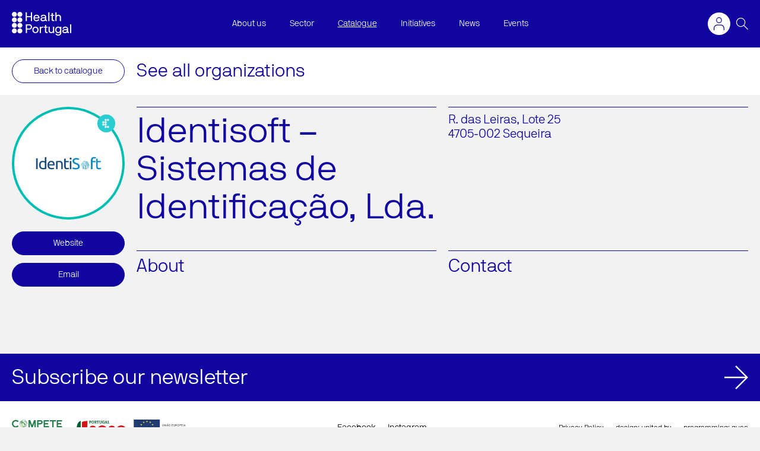

--- FILE ---
content_type: text/html; charset=utf-8
request_url: https://www.healthportugal.com/en/offer/identisoft-sistemas-de-identificacao-lda/
body_size: 88889
content:
<!DOCTYPE html>


<html lang="en" xml:lang="en" xmlns="http://www.w3.org/1999/xhtml">
    <head  prefix="og: http://ogp.me/ns#">
        <title>Catalogue | Health Portugal</title><meta name="viewport" content="initial-scale=1"><meta property="og:title" content="Identisoft – Sistemas de Identificação, Lda."><meta property="og:url" content="https://www.healthportugal.com/en/offer/identisoft-sistemas-de-identificacao-lda/"><meta property="og:image" content="https://www.healthportugal.com/media/uploads/2023/03/30/logo_identisoft.jpg"><meta property="og:image:width" content="1200"><meta property="og:image:height" content="630"><meta property="og:type" content="Article"><meta name="twitter:domain" content="www.healthportugal.com"><meta name="twitter:card" content="summary"><meta name="twitter:title" content="Identisoft – Sistemas de Identificação, Lda."><meta name="twitter:url" content="https://www.healthportugal.com/en/offer/identisoft-sistemas-de-identificacao-lda/"><meta name="twitter:image" content="https://www.healthportugal.com/media/uploads/2023/03/30/logo_identisoft.jpg"><link rel="apple-touch-icon-precomposed" sizes="57x57" href="/static/site/images/favicon/apple-touch-icon-57x57.png" /><link rel="apple-touch-icon-precomposed" sizes="114x114" href="/static/site/images/favicon/apple-touch-icon-114x114.png" /><link rel="apple-touch-icon-precomposed" sizes="72x72" href="/static/site/images/favicon/apple-touch-icon-72x72.png" /><link rel="apple-touch-icon-precomposed" sizes="144x144" href="/static/site/images/favicon/apple-touch-icon-144x144.png" /><link rel="apple-touch-icon-precomposed" sizes="60x60" href="/static/site/images/favicon/apple-touch-icon-60x60.png" /><link rel="apple-touch-icon-precomposed" sizes="120x120" href="/static/site/images/favicon/apple-touch-icon-120x120.png" /><link rel="apple-touch-icon-precomposed" sizes="76x76" href="/static/site/images/favicon/apple-touch-icon-76x76.png" /><link rel="apple-touch-icon-precomposed" sizes="152x152" href="/static/site/images/favicon/apple-touch-icon-152x152.png" /><link rel="icon" type="image/png" href="/static/site/images/favicon/favicon-196x196.png" sizes="196x196" /><link rel="icon" type="image/png" href="/static/site/images/favicon/favicon-96x96.png" sizes="96x96" /><link rel="icon" type="image/png" href="/static/site/images/favicon/favicon-32x32.png" sizes="32x32" /><link rel="icon" type="image/png" href="/static/site/images/favicon/favicon-16x16.png" sizes="16x16" /><link rel="icon" type="image/png" href="/static/site/images/favicon/favicon-128.png" sizes="128x128" /><meta name="application-name" content="&nbsp;"/><meta name="msapplication-TileColor" content="#FFFFFF" /><meta name="msapplication-TileImage" content="/static/site/images/favicon/mstile-144x144.png" /><meta name="msapplication-square70x70logo" content="/static/site/images/favicon/mstile-70x70.png" /><meta name="msapplication-square150x150logo" content="/static/site/images/favicon/mstile-150x150.png" /><meta name="msapplication-wide310x150logo" content="/static/site/images/favicon/mstile-310x150.png" /><meta name="msapplication-square310x310logo" content="/static/site/images/favicon/mstile-310x310.png" />
        
        <link href='/static/bootstrap/bootstrap.css' rel="stylesheet" />
        <link rel="stylesheet" href="https://cdn.jsdelivr.net/npm/@fortawesome/fontawesome-free@5.15.3/css/fontawesome.min.css" integrity="sha384-wESLQ85D6gbsF459vf1CiZ2+rr+CsxRY0RpiF1tLlQpDnAgg6rwdsUF1+Ics2bni" crossorigin="anonymous">
    

        <link rel="stylesheet" href="/static/CACHE/css/output.00b4672b1d4d.css" type="text/css" media="screen, projection, print">

        <!-- Google tag (gtag.js) -->
<script async src="https://www.googletagmanager.com/gtag/js?id=G-Y171S9YF3H"></script>
<script>
  window.dataLayer = window.dataLayer || [];
  function gtag(){dataLayer.push(arguments);}
  gtag('js', new Date());

  gtag('config', 'G-Y171S9YF3H');
</script>

        


<script src="/static/js/unicorn.min.js"></script>

<script>
    var url = "/unicorn/message";
    Unicorn.init(url, "X-CSRFTOKEN");
</script>



        

    </head>
    <body class="companies-view">
        

        <header class="site-header js-siteHeader"><div class="container"><div class="site-brand"><a href="/"><img src='/static/site/images/logo.svg' alt="Health Portugal"></a></div><nav class="site-nav js-collapsedNav"><ul class="main-menu"><li class="child sibling"><a href="/en/about-us/">About us</a></li><li class="child sibling"><a href="/en/sector/">Sector</a></li><li class="child active"><a href="/en/offer/">Catalogue</a></li><li class="child sibling"><a href="/en/initiatives/">Initiatives</a></li><li class="child sibling"><a href="/en/news/">News</a></li><li class="child sibling"><a href="/en/events/">Events</a></li></ul></nav><a href="#" class="user-menu-btn js-userMenuBtn"><svg xmlns="http://www.w3.org/2000/svg" width="18" height="21.24" viewBox="0 0 18 21.24"><g id="Layer_2" data-name="Layer 2"><g id="Layer_1-2" data-name="Layer 1"><path d="M9,0a4.81,4.81,0,1,0,4.81,4.8A4.8,4.8,0,0,0,9,0ZM9,1.26A3.55,3.55,0,1,1,5.45,4.8,3.55,3.55,0,0,1,9,1.26" /><path d="M18,21.24H16.75V18.12a4.86,4.86,0,0,0-4.85-4.85H6.11a4.85,4.85,0,0,0-4.85,4.85v3.12H0V18.12A6.11,6.11,0,0,1,6.11,12H11.9a6.11,6.11,0,0,1,6.1,6.1Z" /></g></g></svg></a><ul class="user-menu js-userMenu"><li><a href="/en/accounts/login/">
            
                Login
            
        </a></li></ul><a href="#" class="search-form-btn js-toggleSearchForm"><div class="open-icon"><svg xmlns="http://www.w3.org/2000/svg" width="20" height="20" viewBox="0 0 20 20"><g id="Pesquisar" transform="translate(0 -0.001)"><path id="Path_674" data-name="Path 674" d="M539.283,58.469l-6.622-6.612a7.651,7.651,0,1,0-.765.765l6.622,6.611Zm-18.919-11.6a6.544,6.544,0,1,1,6.544,6.55A6.554,6.554,0,0,1,520.364,46.864Z" transform="translate(-519.283 -39.232)" fill="#fff"/></g></svg></div><div class="close-icon"><svg xmlns="http://www.w3.org/2000/svg" width="20.001" height="20.001" viewBox="0 0 20.001 20.001"><path id="Path_835" data-name="Path 835" d="M1292.16,528.577l-.847-.846-9.154,9.154-9.154-9.154-.847.846,9.154,9.154-9.154,9.154.847.846,9.154-9.154,9.154,9.154.847-.846-9.154-9.154Z" transform="translate(-1272.159 -527.731)" fill="#fff"/></svg></div></a><div class="search-form js-searchForm"><form action="/en/search/" data-autocomplete_src="/en/search/autocomplete/" class="autocomplete-me"><input
            id="id_q"
            type="text"
            name="q"
            placeholder='Start Typing'
            class="js-search js-searchAutocomplete"
            autocomplete="on"
            data-view-all='See All Results'
            data-view-all-url=''
            data-no-results='No results found.' /></form></div><a href="#" class="site-nav-btn js-toggleNav"><span class="open-icon"></span><div class="close-icon"><svg xmlns="http://www.w3.org/2000/svg" width="20.001" height="20.001" viewBox="0 0 20.001 20.001"><path id="Path_835" data-name="Path 835" d="M1292.16,528.577l-.847-.846-9.154,9.154-9.154-9.154-.847.846,9.154,9.154-9.154,9.154.847.846,9.154-9.154,9.154,9.154.847-.846-9.154-9.154Z" transform="translate(-1272.159 -527.731)" fill="#fff"/></svg></div></a></div></header><div class="bootstrap-iso"></div><div class="bootstrap-iso"><div class="modal fade" id="not-associated-offer-modal" tabindex="-1" role="dialog"><div class="modal-dialog modal-dialog-scrollable modal-dialog-centered modal-md" role="document"><div class="modal-content"><div class="modal-header"><h5 class="modal-title">Health Portugal Catalogue</h5></div><div class="modal-body"><p>If you want to join Health Portugal Catalogue, please contact us:<br />
+351 220 968 183<br /><a href="mailto:info@healthportugal.com">info@healthportugal.com</a></p></div><div class="modal-footer"><button type="button" class="btn btn-secondary" data-dismiss="modal">Close</button></div></div></div></div></div><div class="bootstrap-iso"><div class="modal fade" id="not-associated-directory-modal" tabindex="-1" role="dialog"><div class="modal-dialog modal-dialog-scrollable modal-dialog-centered modal-md" role="document"><div class="modal-content"><div class="modal-header"><h5 class="modal-title">Health Cluster Portugal Directory</h5></div><div class="modal-body"><p>If you want to join Health Cluster Portugal, please contact us:<br />
+351 220 968 183<br /><a href="mailto:info@healthportugal.com">info@healthportugal.com</a></p></div><div class="modal-footer"><button type="button" class="btn btn-secondary" data-dismiss="modal">Close</button></div></div></div></div></div><main class="site-main" role="main"><input type="hidden" name="csrfmiddlewaretoken" value="JrYJ0ObX5FEX0a6hbg1TR4Zrjawrs95ezMz0zBOPJjgnKicpJzoMEposNhdyKE5F"><div id="company_detail" class="companies-detail" unicorn:id="6meyZm52" unicorn:name="company_detail" unicorn:key="" unicorn:checksum="RdyAN8JE"><script>
        function set_url_company_slug(new_url) {
            history.pushState(null, null, new_url);
        }
    </script><script type="text/javascript" src="https://cdnjs.cloudflare.com/ajax/libs/jquery/3.5.1/jquery.min.js"></script><nav class="details-nav"><div class="container"><div class="details-nav-back"><a href="/en/offer/" class="btn outline">
                    
                        Back to catalogue
                    
                </a></div><div class="details-nav-view-all"><a href="/en/offer/">See all organizations</a></div></div></nav><div id="details_content" class="details-content"><div class="details-aside"><picture class="details-image company-image-highlight"><img src="/media/uploads/2023/03/30/logo_identisoft.jpg.768x768_q95_upscale.jpg" alt=""/></picture><ul class="details-links"><li><a id="website_button" href="https://www.identisoft.eu/" target="_blank" class="btn">Website</a></li><li><a id="email_button" href="mailto:geral@identisoft.pt" class="btn">Email</a></li></ul></div><div class="details-main"><header id="detail_header" class="details-header"><h1>Identisoft – Sistemas de Identificação, Lda.</h1><div class="information"><p>R. das Leiras, Lote 25<br/>4705-002 Sequeira</p></div></header><div class="details-description move-left"><h2>About</h2></div><div class="details-contacts"><h2>Contact</h2></div></div></div></div><script type="module">if (typeof Unicorn === 'undefined') { console.error('Unicorn is missing. Do you need {% load unicorn %} or {% unicorn_scripts %}?') } else { Unicorn.componentInit({"id":"6meyZm52","name":"company_detail","key":"","data":{"active_tags":[],"additional_tags":null,"all_tags_ids_str":"","companies":[{"logo_image":"uploads/2022/09/30/2ai_ipca.png","name":"2Ai - Instituto Politécnico do Cávado e do Ave","slug":"2ai-instituto-politecnico-do-cavado-e-do-ave","information":"","information_en":"","information_pt":"CAMPUS DO IPCA - BARCELOS Vila Frescaínha S. Martinho; 4750-810 Barcelos; Portugal","offer_about":"The scientific vision for this research work will focus on augmenting the knowledge, information and interaction at the disposal of agents, robots and humans to improve their performance in the 2Ai areas. To this end, we aim to apply machine learning techniques, spanning natural language processing, deep learning and computer vision, to extract information and provide knowledge to potentiate intelligent decision automation systems and human-AI collaboration. 2Ai will also strongly focus on the application of gamification concepts as an engine for the development of new smart and personalized training approaches. Furthermore, the search for more natural interfaces to improve the overall control of the context environment will complete an integrated suite of research efforts, on the path toward innovative technologies and smarter services.\r\n\r\nThe creation of these types of solutions can generate new markets, and improve the efficiency of existing goods and services across the 2Ai impact areas:\r\n\r\nHealthcare: The development of novel AI services aiming to provide innovative decision support systems for improved medical diagnoses. It also has the potential to improve telemedicine, assist in repetitive medical tasks and enhance smart surgical rooms with robots, natural user interfaces, and augmented reality setups by combining different image sources. Additionally, smart data analysis strategies will be pursued as a key factor in order to correlate illness evolution to their treatment better. In the long term, the goal is to provide more efficient pipelines to promote proactive and personalized clinical services.\r\n\r\nIndustry: AI services to increase production capabilities through a more reliable forecast of market demand, increased flexibility in operations and the supply chain and equipment failure prediction will drive this research area. By applying these solutions, smarter, faster, cheaper production approaches are expected. Furthermore, the application of game-based learning tools, with virtual and augmented reality, collaborative robots and smart virtual assistants are expected to improve productivity and the employee's health and safety.\r\n\r\nEnvironment and security: AI services, combining aerial robots and artificial vision, to perform smart monitoring of natural environments (e.g., forests) will be pursued. These AI services can gather site-specific and timely data about different dynamic aspects of the environment, generate warnings only when and where they are needed, and create a historical record of the environment. AI can also assist in the supervision and detection of anomalous conditions, providing situational awareness for a broad range of monitoring services. Distributed sensor systems complemented with AI can further increase pattern understanding of normal conditions, and detect when the probability of change rises significantly, whether triggered by natural or human causes.","offer_about_en":"The scientific vision for this research work will focus on augmenting the knowledge, information and interaction at the disposal of agents, robots and humans to improve their performance in the 2Ai areas. To this end, we aim to apply machine learning techniques, spanning natural language processing, deep learning and computer vision, to extract information and provide knowledge to potentiate intelligent decision automation systems and human-AI collaboration. 2Ai will also strongly focus on the application of gamification concepts as an engine for the development of new smart and personalized training approaches. Furthermore, the search for more natural interfaces to improve the overall control of the context environment will complete an integrated suite of research efforts, on the path toward innovative technologies and smarter services.\r\n\r\nThe creation of these types of solutions can generate new markets, and improve the efficiency of existing goods and services across the 2Ai impact areas:\r\n\r\nHealthcare: The development of novel AI services aiming to provide innovative decision support systems for improved medical diagnoses. It also has the potential to improve telemedicine, assist in repetitive medical tasks and enhance smart surgical rooms with robots, natural user interfaces, and augmented reality setups by combining different image sources. Additionally, smart data analysis strategies will be pursued as a key factor in order to correlate illness evolution to their treatment better. In the long term, the goal is to provide more efficient pipelines to promote proactive and personalized clinical services.\r\n\r\nIndustry: AI services to increase production capabilities through a more reliable forecast of market demand, increased flexibility in operations and the supply chain and equipment failure prediction will drive this research area. By applying these solutions, smarter, faster, cheaper production approaches are expected. Furthermore, the application of game-based learning tools, with virtual and augmented reality, collaborative robots and smart virtual assistants are expected to improve productivity and the employee's health and safety.\r\n\r\nEnvironment and security: AI services, combining aerial robots and artificial vision, to perform smart monitoring of natural environments (e.g., forests) will be pursued. These AI services can gather site-specific and timely data about different dynamic aspects of the environment, generate warnings only when and where they are needed, and create a historical record of the environment. AI can also assist in the supervision and detection of anomalous conditions, providing situational awareness for a broad range of monitoring services. Distributed sensor systems complemented with AI can further increase pattern understanding of normal conditions, and detect when the probability of change rises significantly, whether triggered by natural or human causes.","offer_about_pt":"The scientific vision for this research work will focus on augmenting the knowledge, information and interaction at the disposal of agents, robots and humans to improve their performance in the 2Ai areas. To this end, we aim to apply machine learning techniques, spanning natural language processing, deep learning and computer vision, to extract information and provide knowledge to potentiate intelligent decision automation systems and human-AI collaboration. 2Ai will also strongly focus on the application of gamification concepts as an engine for the development of new smart and personalized training approaches. Furthermore, the search for more natural interfaces to improve the overall control of the context environment will complete an integrated suite of research efforts, on the path toward innovative technologies and smarter services.\r\n\r\nThe creation of these types of solutions can generate new markets, and improve the efficiency of existing goods and services across the 2Ai impact areas:\r\n\r\nHealthcare: The development of novel AI services aiming to provide innovative decision support systems for improved medical diagnoses. It also has the potential to improve telemedicine, assist in repetitive medical tasks and enhance smart surgical rooms with robots, natural user interfaces, and augmented reality setups by combining different image sources. Additionally, smart data analysis strategies will be pursued as a key factor in order to correlate illness evolution to their treatment better. In the long term, the goal is to provide more efficient pipelines to promote proactive and personalized clinical services.\r\n\r\nIndustry: AI services to increase production capabilities through a more reliable forecast of market demand, increased flexibility in operations and the supply chain and equipment failure prediction will drive this research area. By applying these solutions, smarter, faster, cheaper production approaches are expected. Furthermore, the application of game-based learning tools, with virtual and augmented reality, collaborative robots and smart virtual assistants are expected to improve productivity and the employee's health and safety.\r\n\r\nEnvironment and security: AI services, combining aerial robots and artificial vision, to perform smart monitoring of natural environments (e.g., forests) will be pursued. These AI services can gather site-specific and timely data about different dynamic aspects of the environment, generate warnings only when and where they are needed, and create a historical record of the environment. AI can also assist in the supervision and detection of anomalous conditions, providing situational awareness for a broad range of monitoring services. Distributed sensor systems complemented with AI can further increase pattern understanding of normal conditions, and detect when the probability of change rises significantly, whether triggered by natural or human causes.","directory_about":"The scientific vision for this research work will focus on augmenting the knowledge, information and interaction at the disposal of agents, robots and humans to improve their performance in the 2Ai areas. To this end, we aim to apply machine learning techniques, spanning natural language processing, deep learning and computer vision, to extract information and provide knowledge to potentiate intelligent decision automation systems and human-AI collaboration. 2Ai will also strongly focus on the application of gamification concepts as an engine for the development of new smart and personalized training approaches. Furthermore, the search for more natural interfaces to improve the overall control of the context environment will complete an integrated suite of research efforts, on the path towards innovative technologies and smarter services.\r\n\r\nThe creation of this types of solution can generate new markets, and improve the efficiency of existing goods and services across the 2Ai impact areas:\r\n\r\nHealthcare: The development of novel AI services aiming to provide innovative decision support systems for improved medical diagnoses. It also has the potential to improve telemedicine, assist in repetitive medical tasks and enhance smart surgical rooms with robots, natural user interfaces, and augmented reality setups by combining different image sources. Additionally, smart data analysis strategies will be pursued as a key factor in order to correlate illness evolution to their treatment better. In the long term, the goal is to provide more efficient pipelines to promote proactive and personalized clinical services.\r\n\r\nIndustry: AI services to increase production capabilities through a more reliable forecast of market demand, increased flexibility in operations and the supply chain and equipment failure prediction will drive this research area. By applying these solutions, smarter, faster, cheaper production approaches are expected. Furthermore, the application of game-based learning tools, with virtual and augmented reality, collaborative robots and smart virtual assistants are expected to improve productivity and the employee's health and safety.\r\n\r\nEnvironment and security: AI services, combining aerial robots and artificial vision, to perform smart monitoring of natural environments (e.g., forests) will be pursued. These AI services can gather site-specific and timely data about different dynamic aspects of the environment, generate warnings only when and where they are needed, and create a historical record of the environment. AI can also assist in the supervision and detection of anomalous conditions, providing situational awareness for a broad range of monitoring services. Distributed sensor systems complemented with AI can further increase pattern understanding of normal conditions, and detect when the probability of change rises significantly, whether triggered by natural or human causes.","directory_about_en":"The scientific vision for this research work will focus on augmenting the knowledge, information and interaction at the disposal of agents, robots and humans to improve their performance in the 2Ai areas. To this end, we aim to apply machine learning techniques, spanning natural language processing, deep learning and computer vision, to extract information and provide knowledge to potentiate intelligent decision automation systems and human-AI collaboration. 2Ai will also strongly focus on the application of gamification concepts as an engine for the development of new smart and personalized training approaches. Furthermore, the search for more natural interfaces to improve the overall control of the context environment will complete an integrated suite of research efforts, on the path towards innovative technologies and smarter services.\r\n\r\nThe creation of this types of solution can generate new markets, and improve the efficiency of existing goods and services across the 2Ai impact areas:\r\n\r\nHealthcare: The development of novel AI services aiming to provide innovative decision support systems for improved medical diagnoses. It also has the potential to improve telemedicine, assist in repetitive medical tasks and enhance smart surgical rooms with robots, natural user interfaces, and augmented reality setups by combining different image sources. Additionally, smart data analysis strategies will be pursued as a key factor in order to correlate illness evolution to their treatment better. In the long term, the goal is to provide more efficient pipelines to promote proactive and personalized clinical services.\r\n\r\nIndustry: AI services to increase production capabilities through a more reliable forecast of market demand, increased flexibility in operations and the supply chain and equipment failure prediction will drive this research area. By applying these solutions, smarter, faster, cheaper production approaches are expected. Furthermore, the application of game-based learning tools, with virtual and augmented reality, collaborative robots and smart virtual assistants are expected to improve productivity and the employee's health and safety.\r\n\r\nEnvironment and security: AI services, combining aerial robots and artificial vision, to perform smart monitoring of natural environments (e.g., forests) will be pursued. These AI services can gather site-specific and timely data about different dynamic aspects of the environment, generate warnings only when and where they are needed, and create a historical record of the environment. AI can also assist in the supervision and detection of anomalous conditions, providing situational awareness for a broad range of monitoring services. Distributed sensor systems complemented with AI can further increase pattern understanding of normal conditions, and detect when the probability of change rises significantly, whether triggered by natural or human causes.","directory_about_pt":"The scientific vision for this research work will focus on augmenting the knowledge, information and interaction at the disposal of agents, robots and humans to improve their performance in the 2Ai areas. To this end, we aim to apply machine learning techniques, spanning natural language processing, deep learning and computer vision, to extract information and provide knowledge to potentiate intelligent decision automation systems and human-AI collaboration. 2Ai will also strongly focus on the application of gamification concepts as an engine for the development of new smart and personalized training approaches. Furthermore, the search for more natural interfaces to improve the overall control of the context environment will complete an integrated suite of research efforts, on the path towards innovative technologies and smarter services.\r\n\r\nThe creation of this types of solution can generate new markets, and improve the efficiency of existing goods and services across the 2Ai impact areas:\r\n\r\nHealthcare: The development of novel AI services aiming to provide innovative decision support systems for improved medical diagnoses. It also has the potential to improve telemedicine, assist in repetitive medical tasks and enhance smart surgical rooms with robots, natural user interfaces, and augmented reality setups by combining different image sources. Additionally, smart data analysis strategies will be pursued as a key factor in order to correlate illness evolution to their treatment better. In the long term, the goal is to provide more efficient pipelines to promote proactive and personalized clinical services.\r\n\r\nIndustry: AI services to increase production capabilities through a more reliable forecast of market demand, increased flexibility in operations and the supply chain and equipment failure prediction will drive this research area. By applying these solutions, smarter, faster, cheaper production approaches are expected. Furthermore, the application of game-based learning tools, with virtual and augmented reality, collaborative robots and smart virtual assistants are expected to improve productivity and the employee's health and safety.\r\n\r\nEnvironment and security: AI services, combining aerial robots and artificial vision, to perform smart monitoring of natural environments (e.g., forests) will be pursued. These AI services can gather site-specific and timely data about different dynamic aspects of the environment, generate warnings only when and where they are needed, and create a historical record of the environment. AI can also assist in the supervision and detection of anomalous conditions, providing situational awareness for a broad range of monitoring services. Distributed sensor systems complemented with AI can further increase pattern understanding of normal conditions, and detect when the probability of change rises significantly, whether triggered by natural or human causes.","website":"https://ipca.pt/","linkedin":"https://www.linkedin.com/company/2ai-applied-artificial-intelligence-laboratory/","email":"ailaboratory@ipca.pt","published_in_offer":true,"published_in_directory":true,"pk":874},{"logo_image":"uploads/2024/02/26/4lifelab_logo.png","name":"4LifeLAB","slug":"4lifelab","information":"Centro Hospitalar Universitáriode São João\r\nAlameda Professor Hernani Monteiro\r\n4200-319 Porto\r\nPortugal","information_en":"Centro Hospitalar Universitáriode São João\r\nAlameda Professor Hernani Monteiro\r\n4200-319 Porto\r\nPortugal","information_pt":"Centro Hospitalar Universitáriode São João\r\nAlameda Professor Hernani Monteiro\r\n4200-319 Porto\r\nPortugal","offer_about":"4LifeLAB is a collaborative laboratory (CoLAB) whose mission is to develop medical devices and other solutions based on the collaboration between companies, academia, research centres and health care providers.","offer_about_en":"4LifeLAB is a collaborative laboratory (CoLAB) whose mission is to develop medical devices and other solutions based on the collaboration between companies, academia, research centres and health care providers.","offer_about_pt":"","directory_about":"4LifeLAB is a collaborative laboratory (CoLAB) whose mission is to develop medical devices and other solutions based on the collaboration between companies, academia, research centres and health care providers.","directory_about_en":"4LifeLAB is a collaborative laboratory (CoLAB) whose mission is to develop medical devices and other solutions based on the collaboration between companies, academia, research centres and health care providers.","directory_about_pt":"O 4LifeLAB é um laboratório colaborativo (CoLAB) cuja missão é o desenvolvimento de dispositivos médicos e sistemas relacionados baseado na colaboração entre empresas, academia, centros de investigação e prestadores de cuidados de saúde.","website":"https://www.4lifelab.eu/","linkedin":"","email":"","published_in_offer":true,"published_in_directory":true,"pk":961},{"logo_image":"uploads/2021/04/28/4Teams_Logo.png","name":"4Teams – Advertising & Merchandising, SA","slug":"4teams-advertising-merchandising-sa","information":"Rua da Indústria 89, 4815-675 Vizela, Portugal","information_en":"Rua da Indústria 89, 4815-675 Vizela, Portugal","information_pt":"Rua da Indústria 89, 4815-675 Vizela, Portugal","offer_about":"4-Teams is since its creation in 2006, an export-oriented company. Headquartered in Vizela, District of Braga, 4TEAMS is a company whose main activity is the manufacture of textile products in the field of sports merchandising.","offer_about_en":"4-Teams is since its creation in 2006, an export-oriented company. Headquartered in Vizela, District of Braga, 4TEAMS is a company whose main activity is the manufacture of textile products in the field of sports merchandising.","offer_about_pt":"4-Teams is since its creation in 2006, an export-oriented company. Headquartered in Vizela, District of Braga, 4TEAMS is a company whose main activity is the manufacture of textile products in the field of sports merchandising.","directory_about":"...","directory_about_en":"...","directory_about_pt":"...","website":"http://www.4-teams.com","linkedin":"","email":"","published_in_offer":true,"published_in_directory":false,"pk":505},{"logo_image":"uploads/2022/07/18/LOGO.png","name":"Ablute","slug":"ablute-exotictarget-unipessoal-lda","information":"Rua Salvato Feijó, Torre Active Centre; Y\n4900-425 Viana do Castelo\nPortugal","information_en":"Rua Salvato Feijó, Torre Active Centre; Y\n4900-425 Viana do Castelo\nPortugal","information_pt":"Rua Salvato Feijó, Torre Active Centre, Y\r\n4900-415 Viana do Castelo","offer_about":"A description will be available soon.","offer_about_en":"A description will be available soon.","offer_about_pt":"<p>Ablute é um dispositivo de urinálises integrado numa sanita. \r\nOs exames resultam em informações sobre a performance desportiva e o ciclo fértil feminino, enquanto se procuram marcadores relacionados com cancros.\r\nO equipamento é destinado ao uso público, tanto quanto ao doméstico.\r\n</p>","directory_about":"ablute_ is the best way to know your health.\r\n\r\nWe are an R&D company certified by the Portuguese Agency of Innovation.\r\nOur focus is the development of a medical device integrated into an exclusive toilet, allowing the patient to carry out health examinations with simplicity and higher frequency.\r\n\r\nThe device analyzes several health parameters simultaneously. The results are immediate and can be consulted by the patient as well as shared with his physician.","directory_about_en":"ablute_ is the best way to know your health.\r\n\r\nWe are an R&D company certified by the Portuguese Agency of Innovation.\r\nOur focus is the development of a medical device integrated into an exclusive toilet, allowing the patient to carry out health examinations with simplicity and higher frequency.\r\n\r\nThe device analyzes several health parameters simultaneously. The results are immediate and can be consulted by the patient as well as shared with his physician.","directory_about_pt":"ablute_ é a melhor forma de conhecer a sua saúde. \r\n\r\nSomos uma empresa de I&D certificada pela Agência Nacional de Inovação . \r\nFocamos o nosso trabalho no desenvolvimento de um dispositivo médico integrado numa sanita exclusiva, permitindo ao paciente uma examinação à sua saúde com simplicidade e maior frequência. \r\n\r\nO dispositivo examina diversos parâmetros de saúde em simultâneo. Os resultados são imediatos e podem ser consultados pelo paciente bem como partilhados com o seu médico.","website":"http://www.ablute.pt/","linkedin":"https://www.linkedin.com/company/ablute/","email":"info@ablute.pt","published_in_offer":true,"published_in_directory":true,"pk":791},{"logo_image":"uploads/2022/05/13/Logo_AI4MedImaging.jpg","name":"AI4MEDIMAGING – Medical Solutions, S.A.","slug":"ai4medimaging-medical-solutions-sa","information":"","information_en":"","information_pt":"Rua do Parque Poente, lote 35; 4705-002 Braga; Portugal","offer_about":"","offer_about_en":"","offer_about_pt":"","directory_about":"","directory_about_en":"","directory_about_pt":"","website":"https://ai4medimaging.com/","linkedin":"","email":"","published_in_offer":true,"published_in_directory":true,"pk":877},{"logo_image":"uploads/2021/11/12/AIBILI_logo_en.jpg","name":"AIBILI - Associação para Investigação Biomédica e Inovação em Luz e Imagem","slug":"aibili-associacao-para-investigacao-biomedica-e-inovacao-em-luz-e-imagem","information":"Edifício Prof. Doutor José Cunha-Vaz\r\nAzinhaga de Santa Comba, Celas\r\n3000-548 Coimbra\r\nPortugal","information_en":"Edifício Prof. Doutor José Cunha-Vaz\r\nAzinhaga de Santa Comba, Celas\r\n3000-548 Coimbra\r\nPortugal","information_pt":"Edifício Prof. Doutor José Cunha-Vaz\r\nAzinhaga de Santa Comba, Celas\r\n3000-548 Coimbra\r\nPortugal","offer_about":"AIBILI is a private non-profit Research Technology Organisation, established in 1989, dedicated to clinical research and development of new diagnostic and therapeutic strategies. \r\nAs an Interface Centre by the Portuguese Ministry of Economy, AIBILI supports translational research and technology transfer in the health sector, acting as a facilitating partner between scientific institutions, healthcare providers and industry in order to bring novel products to the market.\r\n\r\nAIBILI main areas of activity are: coordination of national and multinational clinical studies; clinical research; centralized grading of eye examinations; research and development of new technologies for medicine in the area of imaging; health technology assessment; and data centre.\r\n\r\nThe Quality Management System complies with ISO 9001:2015, ICH-GCP Guidelines, requirements for Certification of ECRIN Data Centres, GDPR (EU) 2016/679 and national and European regulatory requirements.\r\n\r\nThe main goal of AIBILI is innovation in clinical research, converting basic research knowledge into practical applications to enhance human health and wellbeing. \r\nAIBILI assumes a leading role in European clinical research as Coordinating Centre of EVICR.net – European Vision Institute Clinical Research Network and by its excellence track record focused in ophthalmology which has been and added-value to clinical development and innovation.","offer_about_en":"AIBILI is a private non-profit Research Technology Organisation, established in 1989, dedicated to clinical research and development of new diagnostic and therapeutic strategies. \r\nAs an Interface Centre by the Portuguese Ministry of Economy, AIBILI supports translational research and technology transfer in the health sector, acting as a facilitating partner between scientific institutions, healthcare providers and industry in order to bring novel products to the market.\r\n\r\nAIBILI main areas of activity are: coordination of national and multinational clinical studies; clinical research; centralized grading of eye examinations; research and development of new technologies for medicine in the area of imaging; health technology assessment; and data centre.\r\n\r\nThe Quality Management System complies with ISO 9001:2015, ICH-GCP Guidelines, requirements for Certification of ECRIN Data Centres, GDPR (EU) 2016/679 and national and European regulatory requirements.\r\n\r\nThe main goal of AIBILI is innovation in clinical research, converting basic research knowledge into practical applications to enhance human health and wellbeing. \r\nAIBILI assumes a leading role in European clinical research as Coordinating Centre of EVICR.net – European Vision Institute Clinical Research Network and by its excellence track record focused in ophthalmology which has been and added-value to clinical development and innovation.","offer_about_pt":"<p></p>","directory_about":"AIBILI is a private non-profit Research Technology Organisation, established in 1989, dedicated to clinical research and development of new diagnostic and therapeutic strategies. \r\nAs an Interface Centre by the Portuguese Ministry of Economy, AIBILI supports translational research and technology transfer in the health sector, acting as a facilitating partner between scientific institutions, healthcare providers and industry in order to bring novel products to the market.\r\n\r\nAIBILI main areas of activity are: coordination of national and multinational clinical studies; clinical research; centralized grading of eye examinations; research and development of new technologies for medicine in the area of imaging; health technology assessment; and data centre.\r\n\r\nThe Quality Management System complies with ISO 9001:2015, ICH-GCP Guidelines, requirements for Certification of ECRIN Data Centres, GDPR (EU) 2016/679 and national and European regulatory requirements.\r\n\r\nThe main goal of AIBILI is innovation in clinical research, converting basic research knowledge into practical applications to enhance human health and wellbeing. \r\nAIBILI assumes a leading role in European clinical research as Coordinating Centre of EVICR.net – European Vision Institute Clinical Research Network and by its excellence track record focused in ophthalmology which has been and added-value to clinical development and innovation.","directory_about_en":"AIBILI is a private non-profit Research Technology Organisation, established in 1989, dedicated to clinical research and development of new diagnostic and therapeutic strategies. \r\nAs an Interface Centre by the Portuguese Ministry of Economy, AIBILI supports translational research and technology transfer in the health sector, acting as a facilitating partner between scientific institutions, healthcare providers and industry in order to bring novel products to the market.\r\n\r\nAIBILI main areas of activity are: coordination of national and multinational clinical studies; clinical research; centralized grading of eye examinations; research and development of new technologies for medicine in the area of imaging; health technology assessment; and data centre.\r\n\r\nThe Quality Management System complies with ISO 9001:2015, ICH-GCP Guidelines, requirements for Certification of ECRIN Data Centres, GDPR (EU) 2016/679 and national and European regulatory requirements.\r\n\r\nThe main goal of AIBILI is innovation in clinical research, converting basic research knowledge into practical applications to enhance human health and wellbeing. \r\nAIBILI assumes a leading role in European clinical research as Coordinating Centre of EVICR.net – European Vision Institute Clinical Research Network and by its excellence track record focused in ophthalmology which has been and added-value to clinical development and innovation.","directory_about_pt":"AIBILI is a private non-profit Research Technology Organisation, established in 1989, dedicated to clinical research and development of new diagnostic and therapeutic strategies. \r\nAs an Interface Centre by the Portuguese Ministry of Economy, AIBILI supports translational research and technology transfer in the health sector, acting as a facilitating partner between scientific institutions, healthcare providers and industry in order to bring novel products to the market.\r\n\r\nAIBILI main areas of activity are: coordination of national and multinational clinical studies; clinical research; centralized grading of eye examinations; research and development of new technologies for medicine in the area of imaging; health technology assessment; and data centre.\r\n\r\nThe Quality Management System complies with ISO 9001:2015, ICH-GCP Guidelines, requirements for Certification of ECRIN Data Centres, GDPR (EU) 2016/679 and national and European regulatory requirements.\r\n\r\nThe main goal of AIBILI is innovation in clinical research, converting basic research knowledge into practical applications to enhance human health and wellbeing. \r\nAIBILI assumes a leading role in European clinical research as Coordinating Centre of EVICR.net – European Vision Institute Clinical Research Network and by its excellence track record focused in ophthalmology which has been and added-value to clinical development and innovation.","website":"http://www.aibili.pt/","linkedin":"https://www.linkedin.com/company/aibili/mycompany/?viewAsMember=true","email":"aibili@aibili.pt","published_in_offer":true,"published_in_directory":true,"pk":589},{"logo_image":"uploads/2024/06/11/Alma_Science.png","name":"AlmaScience Colab","slug":"almascience-colab","information":"AlmaScience CoLAB\r\nMadan Parque\r\nRua dos Inventores\r\n2825-182 Caparica\r\n\r\nQuinta de S. Francisco\r\nRua José Estevão\r\n(EN 230-1), 221\r\n3800-783 Eixo, Aveiro","information_en":"AlmaScience CoLAB\r\nMadan Parque\r\nRua dos Inventores\r\n2825-182 Caparica\r\n\r\nQuinta de S. Francisco\r\nRua José Estevão\r\n(EN 230-1), 221\r\n3800-783 Eixo, Aveiro","information_pt":"Madan Parque Rua dos Inventores; 2825-182 Caparica; Portugal","offer_about":"AlmaScience is an applied research organization and an accelerator of disruptive and sustainable technologies focused on the “smart paper ecosystem”. Through the collaboration with start-ups, SMEs, Mid Caps and large companies in the development and deployment of devices and systems enabled by nanotechnology, advanced functional materials and/or printed electronics techniques, ASc is a one-shopstop\r\nfor the co-development of innovations related to smart and sustainable cellulose-based technologies, aggregating key competences and leveraging its experience, contacts and resources from concept to commercialization in key areas such as: health and medical technologies, smartpackaging, paper electronics, smart-cellulose based materials and sustainable tech and innovation.","offer_about_en":"AlmaScience is an applied research organization and an accelerator of disruptive and sustainable technologies focused on the “smart paper ecosystem”. Through the collaboration with start-ups, SMEs, Mid Caps and large companies in the development and deployment of devices and systems enabled by nanotechnology, advanced functional materials and/or printed electronics techniques, ASc is a one-shopstop\r\nfor the co-development of innovations related to smart and sustainable cellulose-based technologies, aggregating key competences and leveraging its experience, contacts and resources from concept to commercialization in key areas such as: health and medical technologies, smartpackaging, paper electronics, smart-cellulose based materials and sustainable tech and innovation.","offer_about_pt":"AlmaScience is an applied research organization and an accelerator of disruptive and sustainable technologies focused on the “smart paper ecosystem”. Through the collaboration with start-ups, SMEs, Mid Caps and large companies in the development and deployment of devices and systems enabled by nanotechnology, advanced functional materials and/or printed electronics techniques, ASc is a one-shopstop\r\nfor the co-development of innovations related to smart and sustainable cellulose-based technologies, aggregating key competences and leveraging its experience, contacts and resources from concept to commercialization in key areas such as: health and medical technologies, smartpackaging, paper electronics, smart-cellulose based materials and sustainable tech and innovation.","directory_about":"AlmaScience is an applied research organization and an accelerator of disruptive and sustainable technologies focused on the “smart paper ecosystem”. Through the collaboration with start-ups, SMEs, Mid Caps and large companies in the development and deployment of devices and systems enabled by nanotechnology, advanced functional materials and/or printed electronics techniques, ASc is a one-shopstop for the co-development of innovations related to smart and sustainable cellulose-based technologies, aggregating key competences and leveraging its experience, contacts and resources from concept to commercialization in key areas such as: health and med tech, smartpackaging, paper electronics, smart-cellulose based materials and sustainable tech and innovation.","directory_about_en":"AlmaScience is an applied research organization and an accelerator of disruptive and sustainable technologies focused on the “smart paper ecosystem”. Through the collaboration with start-ups, SMEs, Mid Caps and large companies in the development and deployment of devices and systems enabled by nanotechnology, advanced functional materials and/or printed electronics techniques, ASc is a one-shopstop for the co-development of innovations related to smart and sustainable cellulose-based technologies, aggregating key competences and leveraging its experience, contacts and resources from concept to commercialization in key areas such as: health and med tech, smartpackaging, paper electronics, smart-cellulose based materials and sustainable tech and innovation.","directory_about_pt":"O AlmaScience é uma entidade que se dedica à investigação e desenvolvimento aplicado e um acelerador de inovação disruptiva e sustentável de tecnologias focadas no “ecossistema de papel inteligente”. Através da colaboração com start-ups, PME, Mid Caps e grandes empresas no desenvolvimento e implementação  de dispositivos e sistemas baseados em nanotecnologia, materiais funcionais avançados e/ou técnicas de eletrônica impressa, o ASc é um balcão único para o co-design e codesenvolvimento de inovações relacionadas a tecnologias inteligentes e sustentáveis ​​baseadas em celulose, agregando competências-chave e alavancando sua experiência, contatos e recursos do conceito à comercialização em áreas-chave como: saúde, smartpackaging, materiais inteligentes baseados em celulose e tecnologia e inovação sustentáveis.","website":"https://www.almascience.pt/","linkedin":"","email":"","published_in_offer":true,"published_in_directory":false,"pk":894},{"logo_image":"uploads/2023/11/28/altice_logo_Hrz_Vrt_Pos_Neg_rgb.png","name":"Altice Portugal S. A.","slug":"altice-portugal-s-a","information":"Av. Fontes Pereira de Melo, 40\nLisboa 1069-300\nPortugal","information_en":"Av. Fontes Pereira de Melo, 40\nLisboa 1069-300\nPortugal","information_pt":"Av. Fontes Pereira de Melo, 40\nLisboa 1069-300\nPortugal","offer_about":"Descrição brevemente disponível.","offer_about_en":"Descrição brevemente disponível.","offer_about_pt":"<p>Descrição brevemente disponível.</p>","directory_about":"","directory_about_en":"","directory_about_pt":"","website":"https://www.telecom.pt/pt-pt","linkedin":"","email":"","published_in_offer":true,"published_in_directory":true,"pk":812},{"logo_image":"uploads/2022/06/30/APINEQ.png","name":"APINEQ – Aplicações Industriais e Equipamentos, Lda","slug":"apineq-aplicacoes-industriais-e-equipamentos-lda","information":"Rua Santana 963 T\n4465-742 Leça do Balio\nPortugal","information_en":"Rua Santana 963 T\n4465-742 Leça do Balio\nPortugal","information_pt":"","offer_about":"A description will be available soon.","offer_about_en":"A description will be available soon.","offer_about_pt":"<p>Descrição brevemente disponível.</p>","directory_about":"","directory_about_en":"","directory_about_pt":"","website":"http://www.apineq.pt/","linkedin":"","email":"","published_in_offer":true,"published_in_directory":true,"pk":789},{"logo_image":"uploads/2025/09/03/250227-ARKA-LOGO-RGREEN-01.png","name":"ARKA Medical S.A.","slug":"raclac-sa","information":"Rua da Ribela 600, 4770-170 Cruz, Vila Nova de Famalicão, Portugal","information_en":"Rua da Ribela 600, 4770-170 Cruz, Vila Nova de Famalicão, Portugal","information_pt":"","offer_about":"ARKA Medical is an innovative European company that inaugurated the first examination glove manufacturing facility in Europe. This fully automated industrial unit sets a new global benchmark by ensuring 100% inspection of all gloves produced - an achievement unmatched in the industry worldwide.\r\n\r\nOur nitrile examination gloves, R.Advance and R.Green, were designed in strict compliance with WHO, CDC and ECDC guidelines and clinical best practices consensus. These solutions prioritize the safety of healthcare professionals and patients while reducing glove consumption and waste.","offer_about_en":"ARKA Medical is an innovative European company that inaugurated the first examination glove manufacturing facility in Europe. This fully automated industrial unit sets a new global benchmark by ensuring 100% inspection of all gloves produced - an achievement unmatched in the industry worldwide.\r\n\r\nOur nitrile examination gloves, R.Advance and R.Green, were designed in strict compliance with WHO, CDC and ECDC guidelines and clinical best practices consensus. These solutions prioritize the safety of healthcare professionals and patients while reducing glove consumption and waste.","offer_about_pt":"","directory_about":"...","directory_about_en":"...","directory_about_pt":"","website":"https://arkamedical.eu","linkedin":"","email":"","published_in_offer":true,"published_in_directory":false,"pk":519},{"logo_image":"uploads/2024/10/31/LOGO_VERT_CoLabAccelBio_COR.png","name":"Associação AccelBio","slug":"associacao-accelbio","information":"Biocant Park, Parque Tecnológico de Cantanhede; 3030-197 Cantanhede; Portugal","information_en":"Biocant Park, Parque Tecnológico de Cantanhede; 3030-197 Cantanhede; Portugal","information_pt":null,"offer_about":"AccelBio is a Collaborative Laboratory (CoLAB) established \r\nin 2021 with a distinct mission: to facilitate the translation, \r\ncommercialization, and global dissemination of cutting-edge \r\nbiomedical discoveries and innovations originating from \r\npremier research and development centers in Portugal.\r\nCentered on its proficiency in:\r\n- Organoid models\r\n- Multiomics and Computational Chemistry\r\n- High-throughput screening\r\n- Technology Transfer\r\nAccelBio is committed to leveraging these capabilities and \r\npioneering groundbreaking therapies for immunology and \r\noncology conditions, as well as infection-related and central \r\nnervous system disorders.\r\nAs a non-profit entity, we want to ensure that state-of-the-art \r\nscience is developed and make an impactful difference to \r\npatients’ lives","offer_about_en":"AccelBio is a Collaborative Laboratory (CoLAB) established \r\nin 2021 with a distinct mission: to facilitate the translation, \r\ncommercialization, and global dissemination of cutting-edge \r\nbiomedical discoveries and innovations originating from \r\npremier research and development centers in Portugal.\r\nCentered on its proficiency in:\r\n- Organoid models\r\n- Multiomics and Computational Chemistry\r\n- High-throughput screening\r\n- Technology Transfer\r\nAccelBio is committed to leveraging these capabilities and \r\npioneering groundbreaking therapies for immunology and \r\noncology conditions, as well as infection-related and central \r\nnervous system disorders.\r\nAs a non-profit entity, we want to ensure that state-of-the-art \r\nscience is developed and make an impactful difference to \r\npatients’ lives","offer_about_pt":"","directory_about":"AccelBio is a collaborative laboratory that aims to be the bridge that brings biomedical science closer to the market. With a set of partners that cover all the necessary capacities and expertise to drive drug discovery, AccelBio selects fundamental research discoveries and cutting-edge technology platforms and tools and guides the transformation of breakthrough science into validated and investment-worthy assets. AccelBio complements academic research groups and start-ups with industry-standard drug discovery capabilities - target validation, assay development, high-throughput screening, in silico modelling, medicinal chemistry, in vitro and in vivo testing, IP support and business development. Innovative platforms are also being developed within a well-defined R&I agenda that will further boost drug discovery. By providing these capacities and specialized expertise, AccelBio will de-risk drug discovery assets until they are ready to be out-licensed to industry or established as the foundation of new spin-off companies.","directory_about_en":"AccelBio is a collaborative laboratory that aims to be the bridge that brings biomedical science closer to the market. With a set of partners that cover all the necessary capacities and expertise to drive drug discovery, AccelBio selects fundamental research discoveries and cutting-edge technology platforms and tools and guides the transformation of breakthrough science into validated and investment-worthy assets. AccelBio complements academic research groups and start-ups with industry-standard drug discovery capabilities - target validation, assay development, high-throughput screening, in silico modelling, medicinal chemistry, in vitro and in vivo testing, IP support and business development. Innovative platforms are also being developed within a well-defined R&I agenda that will further boost drug discovery. By providing these capacities and specialized expertise, AccelBio will de-risk drug discovery assets until they are ready to be out-licensed to industry or established as the foundation of new spin-off companies.","directory_about_pt":"A Associação AccelBio é um laboratório colaborativo que pretende aproximar a investigação biomédica do mercado. Com um conjunto de associados que cobrem todas as capacidades e conhecimentos necessários para promover a descoberta de medicamentos, o AccelBio selecciona e desenvolve invenções biomédicas bem como plataformas e ferramentas tecnológicas inovadoras, orientando a transformação de ciência disruptiva em activos validados e capazes de atrair investimento. O AccelBio complementa grupos de investigação na academia e start-ups através das suas capacidades na descoberta de medicamentos de acordo com padrões da indústria farmacêutica- validação de alvos terapêuticos, desenvolvimento de ensaios, screening de novos fármacos, modelação in sílico, química medicinal, ensaios in vitro e in vivo, apoio à definição da estratégia de propriedade intelectual e desenvolvimento de negócio. Estão também a ser desenvolvidas plataformas inovadoras inseridas numa agenda de I&I bem definida que irá motivar a descoberta de medicamentos. Ao fornecer estas capacidades e expertise especializada, o CoLAB AccelBio irá diminuir o risco associado a novas invenções e desenvolver novos medicamentos até que estes estejam prontos para serem licenciados à indústria farmacêutica ou estabelecidos como a base de novas empresas.","website":"https://www.accelbio.pt/","linkedin":"https://www.linkedin.com/company/colab-accelbio/","email":"geral@accelbio.pt","published_in_offer":true,"published_in_directory":true,"pk":897},{"logo_image":"uploads/2021/06/08/logo_zs3F3L9.jpg","name":"Associação Compreender Saúde Wiselife","slug":"wiselife","information":"UPTEC - Associação de Transferência de Tecnologia Asprela I, Rua Alfredo Allen, n.º 455/461, sala EC 1.09 - 4200-135 Porto","information_en":"UPTEC - Associação de Transferência de Tecnologia Asprela I, Rua Alfredo Allen, n.º 455/461, sala EC 1.09 - 4200-135 Porto","information_pt":"UPTEC - Associação de Transferência de Tecnologia Asprela I, Rua Alfredo Allen, n.º 455/461, sala EC 1.09 - 4200-135 Porto","offer_about":"Wiselife is a digital innovative platform dedicated to health literacy and to the management of chronic disease, fully patient-centered. Provides health information and services, created by qualified professionals, with a constant focus on the patient, its needs, pace and space.","offer_about_en":"Wiselife is a digital innovative platform dedicated to health literacy and to the management of chronic disease, fully patient-centered. Provides health information and services, created by qualified professionals, with a constant focus on the patient, its needs, pace and space.","offer_about_pt":"","directory_about":"...","directory_about_en":"...","directory_about_pt":"A Associação Compreender Saúde Wiselife, acredita que a atuação para melhoria da Literacia em Saúde deverá agir em diferentes níveis, com os profissionais de saúde e os utentes a assumirem papeis fundamentais.\r\n\r\nDiversos estudos evidenciam que melhores níveis de Literacia em Saúde relacionam-se com melhores resultados em saúde, em melhor utilização dos serviços e em menores custos. Em Portugal, onde os estudos apontam para que em cada 10 pessoas, 5 apresentem baixos níveis de Literacia em Saúde, a potencialidade da instituição de medidas concretas e sólidas de melhoria da Literacia em Saúde é imensa, com impacto direto na saúde, na segurança, na autonomia, na responsabilização, no bem-estar e na qualidade de vida de todos.  \r\n\r\nTem como visão liderar e apoiar o desenvolvimento de informação em saúde de qualidade, didática e próxima, tornando-a mais simples, acessível, integrada e pró-ativa, guiada pelas necessidades e expectativas dos utentes e, dos profissionais de saúde","website":"http://wiselife.pt","linkedin":"","email":"geral@wiselife.pt","published_in_offer":true,"published_in_directory":true,"pk":530},{"logo_image":"uploads/2022/05/13/logo_B.acis.png","name":"B.ACIS - Centro de Inovação em Saúde ","slug":"bacis-centro-de-inovacao-em-saude","information":"Campus de Gualtar\n4710-057 Braga\nPortugal","information_en":"Campus de Gualtar\n4710-057 Braga\nPortugal","information_pt":"","offer_about":"A description will be available soon.","offer_about_en":"A description will be available soon.","offer_about_pt":"<p>Descrição brevemente disponível.</p>","directory_about":"","directory_about_en":"","directory_about_pt":"","website":"https://b-acis.pt/","linkedin":"https://www.linkedin.com/company/bacis-center-for-health-innovation/","email":"","published_in_offer":true,"published_in_directory":true,"pk":826},{"logo_image":"uploads/2021/04/30/Basto_Viegas_logo_z87dPk0.png","name":"Bastos Viegas, SA","slug":"bastos-viegas-sa","information":"Avenida da Fábrica, 298, 4560-164 Guilhufe Penafiel, Portugal","information_en":"Avenida da Fábrica, 298, 4560-164 Guilhufe Penafiel, Portugal","information_pt":"Avenida da Fábrica, 298, 4560-164 Guilhufe Penafiel, Portugal","offer_about":"Bastos Viegas is an European manufacturer since 1909 and produces a wide range of a well-known high quality standard disposable products, which includes gauze, non-woven products, OR drapes, OR sets, CPT’s, bandages, plastic hollowware, sterilization packing materials, protection materials and others.\r\n\r\nAll our Medical Devices are CE marked and are ISO 13485:2016/ EN ISO 13485:2016 conform.","offer_about_en":"Bastos Viegas is an European manufacturer since 1909 and produces a wide range of a well-known high quality standard disposable products, which includes gauze, non-woven products, OR drapes, OR sets, CPT’s, bandages, plastic hollowware, sterilization packing materials, protection materials and others.\r\n\r\nAll our Medical Devices are CE marked and are ISO 13485:2016/ EN ISO 13485:2016 conform.","offer_about_pt":"<p>offer pt 2</p>","directory_about":"...","directory_about_en":"...","directory_about_pt":"...","website":"https://www.bastosviegas.com/index.php?___store=en&___from_store=en","linkedin":"","email":"geral@bastosviegas.com","published_in_offer":true,"published_in_directory":false,"pk":510},{"logo_image":"uploads/2022/07/07/Logo_BBraun.png","name":"B. Braun Medical, Unipessoal Lda","slug":"b-braun-medical","information":"Estrada Consiglieri Pedroso, 80\r\n2730-053 Barcarena","information_en":"Estrada Consiglieri Pedroso, 80\r\n2730-053 Barcarena","information_pt":"Estrada Consiglieri Pedroso, 80\r\n2730-053 Barcarena","offer_about":"As one of the world's leading medical technology companies, B. Braun protects and improves the health of people around the world. For over 180 years, the family-owned company has been accelerating progress in health care with pioneering spirit and groundbreaking contributions. This innovative strength continues to be the foundation of B. Braun's success today—always with the goal of improving clinical outcomes, cost of care and patient benefits. \r\n \r\nMore than 66,000 employees live Sharing Expertise worldwide, they make B. Braun a true partner that develops smart solutions and sets new standards. By linking products, services and consulting, the company improves treatment processes and supports medical staff. In doing so, B. Braun always acts with future generations in mind, which is why responsibility for sustainable growth is embedded into all business processes. \r\n\r\nIn Portugal B. Braun started it’s activity in 1985 and with more than 150 employees offers solutions in many different areas such as, abdominal surgery, cardio-thoracic surgery, incontinence and urology, infection prevention, infusion therapy, vascular intervention, extracorporeal blood treatment, neurosurgery, clinical nutrition, surgical instrument management, pain therapy, ostomy and wound care.","offer_about_en":"As one of the world's leading medical technology companies, B. Braun protects and improves the health of people around the world. For over 180 years, the family-owned company has been accelerating progress in health care with pioneering spirit and groundbreaking contributions. This innovative strength continues to be the foundation of B. Braun's success today—always with the goal of improving clinical outcomes, cost of care and patient benefits. \r\n \r\nMore than 66,000 employees live Sharing Expertise worldwide, they make B. Braun a true partner that develops smart solutions and sets new standards. By linking products, services and consulting, the company improves treatment processes and supports medical staff. In doing so, B. Braun always acts with future generations in mind, which is why responsibility for sustainable growth is embedded into all business processes. \r\n\r\nIn Portugal B. Braun started it’s activity in 1985 and with more than 150 employees offers solutions in many different areas such as, abdominal surgery, cardio-thoracic surgery, incontinence and urology, infection prevention, infusion therapy, vascular intervention, extracorporeal blood treatment, neurosurgery, clinical nutrition, surgical instrument management, pain therapy, ostomy and wound care.","offer_about_pt":"Descrição brevemente disponível","directory_about":"As one of the world's leading medical technology companies, B. Braun protects and improves the health of people around the world. For over 180 years, the family-owned company has been accelerating progress in health care with pioneering spirit and groundbreaking contributions. This innovative strength continues to be the foundation of B. Braun's success today—always with the goal of improving clinical outcomes, cost of care and patient benefits. \r\n \r\nMore than 66,000 employees live Sharing Expertise worldwide, they make B. Braun a true partner that develops smart solutions and sets new standards. By linking products, services and consulting, the company improves treatment processes and supports medical staff. In doing so, B. Braun always acts with future generations in mind, which is why responsibility for sustainable growth is embedded into all business processes. \r\n\r\nIn Portugal B. Braun started it’s activity in 1985 and with more than 150 employees offers solutions in many different areas such as, abdominal surgery, cardio-thoracic surgery, incontinence and urology, infection prevention, infusion therapy, vascular intervention, extracorporeal blood treatment, neurosurgery, clinical nutrition, surgical instrument management, pain therapy, ostomy and wound care.","directory_about_en":"As one of the world's leading medical technology companies, B. Braun protects and improves the health of people around the world. For over 180 years, the family-owned company has been accelerating progress in health care with pioneering spirit and groundbreaking contributions. This innovative strength continues to be the foundation of B. Braun's success today—always with the goal of improving clinical outcomes, cost of care and patient benefits. \r\n \r\nMore than 66,000 employees live Sharing Expertise worldwide, they make B. Braun a true partner that develops smart solutions and sets new standards. By linking products, services and consulting, the company improves treatment processes and supports medical staff. In doing so, B. Braun always acts with future generations in mind, which is why responsibility for sustainable growth is embedded into all business processes. \r\n\r\nIn Portugal B. Braun started it’s activity in 1985 and with more than 150 employees offers solutions in many different areas such as, abdominal surgery, cardio-thoracic surgery, incontinence and urology, infection prevention, infusion therapy, vascular intervention, extracorporeal blood treatment, neurosurgery, clinical nutrition, surgical instrument management, pain therapy, ostomy and wound care.","directory_about_pt":"Como uma das empresas líderes, a nível mundial, em tecnologia de saúde, a B. Braun protege e melhora a saúde das pessoas em todo o mundo. Durante mais de 180 anos, esta empresa familiar tem vindo a acelerar o progresso nos cuidados de saúde com um espírito pioneiro e contribuições inovadoras. Esta força inovadora continua a ser a base do sucesso da B. Braun hoje - sempre com o objectivo de melhorar os resultados clínicos, o custo dos cuidados e os benefícios para os doentes. \r\n \r\nMais de 66.000 colaboradores convivem, em todo o mundo, num ambiente de partilha de conhecimento, que faz da B. Braun um verdadeiro parceiro no desenvolvimento de soluções inteligentes e estabelecimento de novos padrões. Ao relacionar produtos, serviços e consultoria, a empresa melhora os processos de tratamento e apoia os profissionais de saúde. Ao fazê-lo, a B. Braun actua com as gerações futuras em mente, razão pela qual a responsabilidade pelo crescimento sustentável está incorporada em todos os processos empresariais. \r\n\r\nEm Portugal, a B. Braun iniciou a sua actividade em 1985 e, com mais de 150 colaboradores, oferece soluções em muitas áreas distintas, tais como, cirurgia abdominal, cirurgia cardiotorácica, incontinência e urologia, prevenção de infeção, terapia de infusão, intervenção vascular, tratamento de sangue extracorporal, neurocirurgia, nutrição clínica, gestão de instrumental cirúrgico, terapia da dor, ostomia e tratamento de feridas.","website":"https://www.bbraun.pt/pt.html","linkedin":"https://www.linkedin.com/company/bbraun-group/","email":"sara.almeida@bbraun.com","published_in_offer":true,"published_in_directory":false,"pk":930},{"logo_image":"uploads/2021/11/12/Beppi-Blue.JPG","name":"Beppi","slug":"beppi","information":"Rua 25 de Abril, n164\r\nZona Industrial do Roligo\r\nEspargo, Santa Maria da Feira\r\nPortugal","information_en":"Rua 25 de Abril, n164\r\nZona Industrial do Roligo\r\nEspargo, Santa Maria da Feira\r\nPortugal","information_pt":"Rua 25 de Abril, n164\r\nZona Industrial do Roligo\r\nEspargo, Santa Maria da Feira\r\nPortugal","offer_about":"Medical clogs","offer_about_en":"Medical clogs","offer_about_pt":"Medical clogs","directory_about":"","directory_about_en":"","directory_about_pt":"","website":"https://www.beppi.com","linkedin":"https://www.linkedin.com/company/beppi-shoes","email":"hugosilva@beppi.com.pt","published_in_offer":true,"published_in_directory":false,"pk":852},{"logo_image":"uploads/2022/05/02/BH4U.jpg","name":"BestHealth4U, Lda","slug":"besthealth4u-lda","information":"Praça Conde de Agrolongo, Edifícion GNRation, nº123, São João do Souto\r\n4700-312 Braga, Portugal","information_en":"Praça Conde de Agrolongo, Edifícion GNRation, nº123, São João do Souto\r\n4700-312 Braga, Portugal","information_pt":"Praça Conde de Agrolongo, Edifícion GNRation, nº123, São João do Souto\r\n4700-312 Braga, Portugal","offer_about":"BestHealth4U is an innovative company, specialized in developing new and advanced material solutions for skin-interacting medical devices, as bioadhesives, skin patches for transdermal drug delivery and digital medical monitoring.","offer_about_en":"BestHealth4U is an innovative company, specialized in developing new and advanced material solutions for skin-interacting medical devices, as bioadhesives, skin patches for transdermal drug delivery and digital medical monitoring.","offer_about_pt":"BestHealth4U is an innovative company, specialized in developing new and advanced material solutions for skin-interacting medical devices, as bioadhesives, skin patches for transdermal drug delivery and digital medical monitoring.","directory_about":"","directory_about_en":"","directory_about_pt":"","website":"https://besthealth4u.pt/","linkedin":"https://pt.linkedin.com/company/besthealth4u","email":"info.besthealth4u@gmail.com","published_in_offer":true,"published_in_directory":true,"pk":879},{"logo_image":"uploads/2024/11/11/logo_color_rgb.png","name":"Biocant Park","slug":"biocant-park","information":"Biocant Park, Parque Tecnológico de Cantanhede, Núcleo 04, Lote 3\r\n3060-197 Cantanhede\r\nPortugal","information_en":"Biocant Park, Parque Tecnológico de Cantanhede, Núcleo 04, Lote 3\r\n3060-197 Cantanhede\r\nPortugal","information_pt":"","offer_about":"Biocant Park is a Portuguese Science and Technology Park entirely devoted to Biotechnology, aiming to the promotion, development and application of advanced knowledge in the life sciences area, and to support high potential business initiatives.\r\n\r\nBiocant Park's vision is based on the need to stimulate investment in structuring and strategic R&D activities, allowing the creation and acceleration of business initiatives in biotechnology. The park provides a complete ecosystem that covers the entire innovation pipeline, from knowledge generation and human resources training to market, including tech transfer, financing, scientific dissemination and industrial production, providing a wide variety of services and opportunities to develop a competitive business.\r\n\r\nThe companies in the park share a high degree of internationalization of their activities and skilled human resources, producing high valuable biotechnology products and services through advanced technologies.","offer_about_en":"Biocant Park is a Portuguese Science and Technology Park entirely devoted to Biotechnology, aiming to the promotion, development and application of advanced knowledge in the life sciences area, and to support high potential business initiatives.\r\n\r\nBiocant Park's vision is based on the need to stimulate investment in structuring and strategic R&D activities, allowing the creation and acceleration of business initiatives in biotechnology. The park provides a complete ecosystem that covers the entire innovation pipeline, from knowledge generation and human resources training to market, including tech transfer, financing, scientific dissemination and industrial production, providing a wide variety of services and opportunities to develop a competitive business.\r\n\r\nThe companies in the park share a high degree of internationalization of their activities and skilled human resources, producing high valuable biotechnology products and services through advanced technologies.","offer_about_pt":"<p>Descrição brevemente disponível.</p>","directory_about":"Biocant Park is a Portuguese Science and Technology Park entirely devoted to Biotechnology, aiming to the promotion, development and application of advanced knowledge in the life sciences area, and to support high potential business initiatives.\r\n\r\nBiocant Park's vision is based on the need to stimulate investment in structuring and strategic R&D activities, allowing the creation and acceleration of business initiatives in biotechnology. The park provides a complete ecosystem that covers the entire innovation pipeline, from knowledge generation and human resources training to market, including tech transfer, financing, scientific dissemination and industrial production, providing a wide variety of services and opportunities to develop a competitive business.\r\n\r\nThe companies in the park share a high degree of internationalization of their activities and skilled human resources, producing high valuable biotechnology products and services through advanced technologies.","directory_about_en":"Biocant Park is a Portuguese Science and Technology Park entirely devoted to Biotechnology, aiming to the promotion, development and application of advanced knowledge in the life sciences area, and to support high potential business initiatives.\r\n\r\nBiocant Park's vision is based on the need to stimulate investment in structuring and strategic R&D activities, allowing the creation and acceleration of business initiatives in biotechnology. The park provides a complete ecosystem that covers the entire innovation pipeline, from knowledge generation and human resources training to market, including tech transfer, financing, scientific dissemination and industrial production, providing a wide variety of services and opportunities to develop a competitive business.\r\n\r\nThe companies in the park share a high degree of internationalization of their activities and skilled human resources, producing high valuable biotechnology products and services through advanced technologies.","directory_about_pt":"","website":"http://www.biocant.pt/","linkedin":"https://www.linkedin.com/company/biocant-park/","email":"comunicacao@biocantpark.pt","published_in_offer":true,"published_in_directory":true,"pk":591},{"logo_image":"uploads/2025/04/09/Logo_Biosolve4all.png","name":"Biosolve4all Lda","slug":"biosolve4all-lda","information":"","information_en":null,"information_pt":"Praça Conde de Agrolongo, Nº 123, Edifício Gnration\r\n4700-312 Braga","offer_about":"","offer_about_en":"","offer_about_pt":"","directory_about":"","directory_about_en":"","directory_about_pt":"","website":"https://biosolve4all.com/","linkedin":"https://www.linkedin.com/company/biosolve4all/","email":"geral@biosolve4all.com","published_in_offer":true,"published_in_directory":true,"pk":990},{"logo_image":"uploads/2022/10/20/biosurfit_logo_vectorial_H8vvymx.png","name":"biosurfit","slug":"biosurfit","information":"biosurfit Headquarters\r\nRua 25 de Abril nº66,\r\n2050-317 Azambuja\r\nPortugal\r\n\r\nT: +351 218 860 169","information_en":"biosurfit Headquarters\r\nRua 25 de Abril nº66,\r\n2050-317 Azambuja\r\nPortugal\r\n\r\nT: +351 218 860 169","information_pt":"biosurfit Headquarters\r\nRua 25 de Abril nº66,\r\n2050-317 Azambuja\r\nPortugal\r\n\r\nT: +351 218 860 169","offer_about":"biosurfit develops innovative medical diagnostic solutions in order to improve the performance and outcomes of physicians, by providing real-time and accurate results of blood analysis.\r\n\r\nThe company is focused on the development and manufacture of IVD tests for the point-of-care market with highly innovative proprietary technology and dedicated to the provision of medical diagnostic services.\r\n\r\nWe believe that everyone should have access to health and wellness services and products and thus contribute to improving their quality of life.\r\n\r\nSpecialties\r\nPoint-of-Care, Medical Devices, Surface Plasmon Ressonance (SPR), microfluidics, Diagnostics, Technology, PoC testing, Diabetes, bloodcount, C-reactive protein, IVD, medical diagnostics, in vitro diagnostic , HbA1c, biotech, hematology, and clinical chemistry","offer_about_en":"biosurfit develops innovative medical diagnostic solutions in order to improve the performance and outcomes of physicians, by providing real-time and accurate results of blood analysis.\r\n\r\nThe company is focused on the development and manufacture of IVD tests for the point-of-care market with highly innovative proprietary technology and dedicated to the provision of medical diagnostic services.\r\n\r\nWe believe that everyone should have access to health and wellness services and products and thus contribute to improving their quality of life.\r\n\r\nSpecialties\r\nPoint-of-Care, Medical Devices, Surface Plasmon Ressonance (SPR), microfluidics, Diagnostics, Technology, PoC testing, Diabetes, bloodcount, C-reactive protein, IVD, medical diagnostics, in vitro diagnostic , HbA1c, biotech, hematology, and clinical chemistry","offer_about_pt":"biosurfit develops innovative medical diagnostic solutions in order to improve the performance and outcomes of physicians, by providing real-time and accurate results of blood analysis.\r\n\r\nThe company is focused on the development and manufacture of IVD tests for the point-of-care market with highly innovative proprietary technology and dedicated to the provision of medical diagnostic services.\r\n\r\nWe believe that everyone should have access to health and wellness services and products and thus contribute to improving their quality of life.\r\n\r\nSpecialties\r\nPoint-of-Care, Medical Devices, Surface Plasmon Ressonance (SPR), microfluidics, Diagnostics, Technology, PoC testing, Diabetes, bloodcount, C-reactive protein, IVD, medical diagnostics, in vitro diagnostic , HbA1c, biotech, hematology, and clinical chemistry","directory_about":"","directory_about_en":"","directory_about_pt":"","website":"https://www.biosurfit.com/en/","linkedin":"https://www.linkedin.com/company/biosurfit/","email":"marketing@biosurfit.com","published_in_offer":true,"published_in_directory":false,"pk":934},{"logo_image":"uploads/2021/11/10/Logo_BIQ.png","name":"BIQ Health Solutions, Lda","slug":"biq-health-solutions-lda","information":"Rua Ferreira de Castro 20C\r\n2730-081 Barcarena\r\nPortugal","information_en":"Rua Ferreira de Castro 20C\r\n2730-081 Barcarena\r\nPortugal","information_pt":"Rua Ferreira de Castro 20C\r\n2730-081 Barcarena\r\nPortugal","offer_about":"Our software solutions are designed to bring efficiency and safety to the patient bedside, by using barcode scanning to ensure that no mistakes are made when providing care.\r\n\r\nBIQ Health Solutions is staffed by personnel with acknowledged expertise in healthcare management consulting. From its onset, the firm’s social structure benefitted from the participation of investors with a significant experience in the supply of equipments and solutions to the Healthcare sector.","offer_about_en":"Our software solutions are designed to bring efficiency and safety to the patient bedside, by using barcode scanning to ensure that no mistakes are made when providing care.\r\n\r\nBIQ Health Solutions is staffed by personnel with acknowledged expertise in healthcare management consulting. From its onset, the firm’s social structure benefitted from the participation of investors with a significant experience in the supply of equipments and solutions to the Healthcare sector.","offer_about_pt":"<p>Os nossos sofwares são concebidos a pensar na eficiência e segurança à cabeceira do doente, usando a leitura de códigos de barras garantindo que nenhum erro ocorre durante a prestação dos cuidados de saúde.\r\n\r\nA BIQ Health Solutions tem na sua equipa, colaboradores com reconhecida expertise em consultoria de gestão em saúde. Desde o início, a estrutura social da empresa beneficiou-se da participação de investidores com uma experiência significativa na oferta de equipamentos e soluções para o setor de Saúde.</p>","directory_about":"Our software solutions are designed to bring efficiency and safety to the patient bedside, by using barcode scanning to ensure that no mistakes are made when providing care.\r\n\r\nBIQ Health Solutions is staffed by personnel with acknowledged expertise in healthcare management consulting. From its onset, the firm’s social structure benefitted from the participation of investors with a significant experience in the supply of equipments and solutions to the Healthcare sector.","directory_about_en":"Our software solutions are designed to bring efficiency and safety to the patient bedside, by using barcode scanning to ensure that no mistakes are made when providing care.\r\n\r\nBIQ Health Solutions is staffed by personnel with acknowledged expertise in healthcare management consulting. From its onset, the firm’s social structure benefitted from the participation of investors with a significant experience in the supply of equipments and solutions to the Healthcare sector.","directory_about_pt":"A BIQ Health Solutions desenvolve software para a saúde, que procura promover e aumentar a Segurança do Doente.\r\nAs nossas soluções baseiam-se na utilização de tecnologia de leitura de códigos de barras à cabeceira do doente, com recurso a dispositivos portáteis Android e iOS, que aumentam a mobilidade e a interoperabilidade entre soluções e utilizadores.\r\nA nossa plataforma MAPP® combina todas as atividades de enfermagem num único dispositivo móvel, não só proporcionando maior mobilidade e produtividade, mas também garantindo a segurança dos doentes através da leitura de códigos de barras. Com esta solução torna-se possível fechar diferentes processos assistenciais em segurança, desde a administração de medicamentos, transfusões de sangue, aleitamento materno ou dietas, que permitem alcançar a certificação HIMMS de nível 6 e 7.","website":"http://biqhs.com/","linkedin":"https://www.linkedin.com/company/biq-health-solutions","email":"","published_in_offer":true,"published_in_directory":true,"pk":814},{"logo_image":"uploads/2024/10/30/logotipoBluepharma_VerticalHR.jpg","name":"Bluepharma Genéricos - Comércio de Medicamentos, S.A.","slug":"bluepharma-genericos-comercio-de-medicamentos-sa","information":"Rua da Bayer,  S. Martinho do Bispo\r\n3045-016 Coimbra\r\nPortugal","information_en":"Rua da Bayer,  S. Martinho do Bispo\r\n3045-016 Coimbra\r\nPortugal","information_pt":null,"offer_about":"Bluepharma is a pharmaceutical company delivering comprehensive, end-to-end solutions for product development and manufacturing. With expertise in Highly Potent Products (HPAPI) and diverse dosage forms, including solid forms, and complex injectables like liposomal, polymer nanoparticle (PNP), and lipid nanoparticle (LNP) formulations, we support clients from early research through commercial production and sales. \r\n\r\nBluepharma’s services include Clinical Manufacturing for Phase I to III studies, Qualified Person (QP) release for clinical trials across Europe, and extensive analytical capabilities, including ICH Stability studies. As a trusted partner, Bluepharma ensures quality, compliance, and efficiency at every stage of the drug development lifecycle.\r\n\r\nAdditionally, our portfolio offers generics and value-added products, along with co-development and licensing opportunities for WW markets.","offer_about_en":"Bluepharma is a pharmaceutical company delivering comprehensive, end-to-end solutions for product development and manufacturing. With expertise in Highly Potent Products (HPAPI) and diverse dosage forms, including solid forms, and complex injectables like liposomal, polymer nanoparticle (PNP), and lipid nanoparticle (LNP) formulations, we support clients from early research through commercial production and sales. \r\n\r\nBluepharma’s services include Clinical Manufacturing for Phase I to III studies, Qualified Person (QP) release for clinical trials across Europe, and extensive analytical capabilities, including ICH Stability studies. As a trusted partner, Bluepharma ensures quality, compliance, and efficiency at every stage of the drug development lifecycle.\r\n\r\nAdditionally, our portfolio offers generics and value-added products, along with co-development and licensing opportunities for WW markets.","offer_about_pt":"<p>Descrição brevemente disponível.</p>","directory_about":"","directory_about_en":"","directory_about_pt":"","website":"https://www.bluepharma.pt/public/","linkedin":"","email":"","published_in_offer":true,"published_in_directory":true,"pk":611},{"logo_image":"uploads/2021/11/10/Logo_BMD.png","name":"BMD Software, Lda.","slug":"bmd-software-lda","information":"PCI - Creative Science Park Via do Conhecimento,\r\n3830-352 Ílhavo","information_en":"PCI - Creative Science Park Via do Conhecimento,\r\n3830-352 Ílhavo","information_pt":"PCI - Creative Science Park Via do Conhecimento,\r\n3830-352 Ílhavo","offer_about":"BMD is an SME with experience in the development of biomedical applications, offering innovative software solutions such as PACScenter, Dicoogle, and NeoScreen. We provide services in data management, AI for imaging analysis, health services integration, software engineering and data science. We can provide full-fledged solutions, from the design to the implementation and maintenance of the software.\r\n\r\nThe solutions we offer:\r\n- PACScenter, our PACS, fully Web-based and cloud-ready\r\n- Dicoogle Pro, our DICOM archive\r\n- NeoScreen, our solution for newborn screening labs\r\n\r\nThe services we can offer:\r\n- Data management (ETL)\r\n- AI applied to data and imaging analysis (e.g., MONAI)\r\n- Health services integration (e.g., DICOM, HL7, FHIR)\r\n- Software Engineering, DevOps, Full-fleshed solutions","offer_about_en":"BMD is an SME with experience in the development of biomedical applications, offering innovative software solutions such as PACScenter, Dicoogle, and NeoScreen. We provide services in data management, AI for imaging analysis, health services integration, software engineering and data science. We can provide full-fledged solutions, from the design to the implementation and maintenance of the software.\r\n\r\nThe solutions we offer:\r\n- PACScenter, our PACS, fully Web-based and cloud-ready\r\n- Dicoogle Pro, our DICOM archive\r\n- NeoScreen, our solution for newborn screening labs\r\n\r\nThe services we can offer:\r\n- Data management (ETL)\r\n- AI applied to data and imaging analysis (e.g., MONAI)\r\n- Health services integration (e.g., DICOM, HL7, FHIR)\r\n- Software Engineering, DevOps, Full-fleshed solutions","offer_about_pt":"<p>A BMD Software é uma empresa fundada em 2011, com ligações à Universidade de Aveiro, e que tem como missão principal o desenvolvimento de soluções informáticas inovadoras para a saúde. As suas áreas principais de especialização são as redes de imagem médica (PACS), plataformas colaborativas, aplicações biomédicas (mineração de dados, extração de conhecimento, integração de dados) e soluções bioinformáticas. Toda a tecnologia desenvolvida e comercializada pela BMD é 100% Portuguesa. Os seus quadros técnicos desenvolvem investigação premiada internacionalmente e apresentam mais de 20 anos de experiência na área, o que permite fornecer aos seus clientes serviços diferenciadores e de alta qualidade. \r\n</p>","directory_about":"BMD Software is a company funded in 2011, with connections to University of Aveiro, and their mission is to development novel biomedical software solutions. We are experts in medical imaging networks (PACS), biomedical applications (data mining, knowledge extraction, data integration), and bioinformatics solutions.\r\nBMD members have performed internationally awarded R&D;, and their 20+ years experience in the field allows the company to provide differentiating and high quality services to customers. We are a next-generation company, we keep things simple, eliminating unnecessary overhead to get straight to the point.","directory_about_en":"BMD Software is a company funded in 2011, with connections to University of Aveiro, and their mission is to development novel biomedical software solutions. We are experts in medical imaging networks (PACS), biomedical applications (data mining, knowledge extraction, data integration), and bioinformatics solutions.\r\nBMD members have performed internationally awarded R&D;, and their 20+ years experience in the field allows the company to provide differentiating and high quality services to customers. We are a next-generation company, we keep things simple, eliminating unnecessary overhead to get straight to the point.","directory_about_pt":"BMD Software is a company funded in 2011, with connections to University of Aveiro, and their mission is to development novel biomedical software solutions. We are experts in medical imaging networks (PACS), biomedical applications (data mining, knowledge extraction, data integration), and bioinformatics solutions.\r\nBMD members have performed internationally awarded R&D;, and their 20+ years experience in the field allows the company to provide differentiating and high quality services to customers. We are a next-generation company, we keep things simple, eliminating unnecessary overhead to get straight to the point.","website":"https://www.bmd-software.com/","linkedin":"https://www.linkedin.com/company/bmd-software/","email":"info@bmd-software.com","published_in_offer":true,"published_in_directory":true,"pk":745},{"logo_image":"uploads/2022/05/13/Logo_ByMe_2xB0smY.jpg","name":"ByMe – Information Technology, Lda","slug":"byme-information-technology-lda","information":"Rua de Santo António de Contumil, 130\r\n4350-289 Porto\r\nPortugal","information_en":"Rua de Santo António de Contumil, 130\r\n4350-289 Porto\r\nPortugal","information_pt":"Rua de Santo António de Contumil, 130\r\n4350-289 Porto\r\nPortugal","offer_about":"ByMe is a leading provider of intelligent exam and treatment management solutions, seamlessly integrated with internal clinical information systems. Our tailored approach accommodates the diverse needs of healthcare professionals and organizational workflows.\r\nBacked by seasoned professionals with deep market experience, we offer a unique perspective from both the supplier and client standpoint. We pride ourselves in crafting products that align precisely with our customer's vision, delivering effective and efficient solutions to their challenges. Our products are designed with a user-centric, interoperable ecosystem in mind.\r\nAt ByMe, we place our customers at the heart of our operations. Our dedicated team strives daily to deliver top-notch support, ensuring our clients receive the best possible experience.","offer_about_en":"ByMe is a leading provider of intelligent exam and treatment management solutions, seamlessly integrated with internal clinical information systems. Our tailored approach accommodates the diverse needs of healthcare professionals and organizational workflows.\r\nBacked by seasoned professionals with deep market experience, we offer a unique perspective from both the supplier and client standpoint. We pride ourselves in crafting products that align precisely with our customer's vision, delivering effective and efficient solutions to their challenges. Our products are designed with a user-centric, interoperable ecosystem in mind.\r\nAt ByMe, we place our customers at the heart of our operations. Our dedicated team strives daily to deliver top-notch support, ensuring our clients receive the best possible experience.","offer_about_pt":"","directory_about":"","directory_about_en":"","directory_about_pt":"","website":"http://www.byme.pt/","linkedin":"https://www.linkedin.com/company/bymehealthcare/","email":"geral@byme.pt","published_in_offer":true,"published_in_directory":true,"pk":881},{"logo_image":"uploads/2021/04/29/Calvelex_logo.png","name":"Calvelex, SA","slug":"calvelex-sa","information":"Estrada Nacional 106 n.º 1132, 4620-256 Lustosa, Portugal","information_en":"Estrada Nacional 106 n.º 1132, 4620-256 Lustosa, Portugal","information_pt":"Estrada Nacional 106 n.º 1132, 4620-256 Lustosa, Portugal","offer_about":"With over 30 years of experience, CALVELEX is a company dedicated to the manufacturing of high-end women tailored garments. With two production units, one cutting unit and two pick and pack centers, CALVELEX has grown from a family business of 20 workers to one of the best-known Portuguese manufacturing companies with 600 employees. \n\r\nThe decades of industry and market know-how have been fundamental to face the current situation: CALVELEX adapt its production lines to support National care system, developing individual protection devices such as gowns and coveralls, social masks and uniform solutions, design to help health system workers and citizens to face Coronavirus.","offer_about_en":"With over 30 years of experience, CALVELEX is a company dedicated to the manufacturing of high-end women tailored garments. With two production units, one cutting unit and two pick and pack centers, CALVELEX has grown from a family business of 20 workers to one of the best-known Portuguese manufacturing companies with 600 employees. \n\r\nThe decades of industry and market know-how have been fundamental to face the current situation: CALVELEX adapt its production lines to support National care system, developing individual protection devices such as gowns and coveralls, social masks and uniform solutions, design to help health system workers and citizens to face Coronavirus.","offer_about_pt":"With over 30 years of experience, CALVELEX is a company dedicated to the manufacturing of high-end women tailored garments. With two production units, one cutting unit and two pick and pack centers, CALVELEX has grown from a family business of 20 workers to one of the best-known Portuguese manufacturing companies with 600 employees. \n\r\nThe decades of industry and market know-how have been fundamental to face the current situation: CALVELEX adapt its production lines to support National care system, developing individual protection devices such as gowns and coveralls, social masks and uniform solutions, design to help health system workers and citizens to face Coronavirus.","directory_about":"...","directory_about_en":"...","directory_about_pt":"...","website":"","linkedin":"","email":"calvelex@calvelex.com","published_in_offer":true,"published_in_directory":false,"pk":508},{"logo_image":"uploads/2023/02/17/Logo_Cardio_id.jpg","name":"CardioID Technologies","slug":"cardioid-technologies-lda","information":"Head Office\r\nParque Tecnológico de Óbidos | Óbidos Tech Park\r\nEdifícios Centrais\r\n2510-216 Obidos | Portugal\r\n\r\nR&D&I Unit \r\nCampus do ISEL | ISEL Engineering Campus\r\nRua Conselheiro Emídio Navarro 1, Edificio E.06\r\n1959-007 Lisboa | Portugal\r\n\r\nBrazil & LATAM Subsidiary\r\nRua Joaquim Floriano 243 10º A Cj. 106\r\n04534-010 Sao Paulo-SP | Brasil","information_en":"Head Office\r\nParque Tecnológico de Óbidos | Óbidos Tech Park\r\nEdifícios Centrais\r\n2510-216 Obidos | Portugal\r\n\r\nR&D&I Unit \r\nCampus do ISEL | ISEL Engineering Campus\r\nRua Conselheiro Emídio Navarro 1, Edificio E.06\r\n1959-007 Lisboa | Portugal\r\n\r\nBrazil & LATAM Subsidiary\r\nRua Joaquim Floriano 243 10º A Cj. 106\r\n04534-010 Sao Paulo-SP | Brasil","information_pt":"ISEL Engineering Campus\r\nRua Conselheiro Emídio Navarro 1, E.06\r\n1959-007 Lisboa","offer_about":"CardioID offers non-intrusive cardiac monitoring solutions powered by patented ECG Heartmetrics.\r\n\r\nCardioWheel enables real-time driver health monitoring via ECG sensors embedded in steering wheels, enhancing road safety and enabling predictive fleet insights.\r\n\r\nConnectedHeart brings seamless cardiovascular monitoring to non-clinical settings, using AI-enhanced sensors integrated into everyday objects ideal for remote care, chronic disease management, and elderly support.\r\n\r\nTogether, these technologies enable passive, continuous, and scalable health tracking for mobility and digital health ecosystems.","offer_about_en":"CardioID offers non-intrusive cardiac monitoring solutions powered by patented ECG Heartmetrics.\r\n\r\nCardioWheel enables real-time driver health monitoring via ECG sensors embedded in steering wheels, enhancing road safety and enabling predictive fleet insights.\r\n\r\nConnectedHeart brings seamless cardiovascular monitoring to non-clinical settings, using AI-enhanced sensors integrated into everyday objects ideal for remote care, chronic disease management, and elderly support.\r\n\r\nTogether, these technologies enable passive, continuous, and scalable health tracking for mobility and digital health ecosystems.","offer_about_pt":"","directory_about":"From biometrics to human factors engineering, our technology is changing the way we use our hearts for a healthier, safer and more self-aware life style.\r\n\r\nCardioID is an industry-leading expert in ECG biometrics sensing technology, with a human-centered approach.\r\n\r\nBorn in 2014, CardioID brings a deep knowledge in applied research and development in Physiological Computing, Pattern Recognition and Machine Learning, studying ECG signals for biometric purposes, on the premise that each cardiac signal is unique.\r\n\r\nWe develop technology to pervasively acquire heart patterns, which can be used ubiquitously, providing accurate information about the individual’s identity, health and wellbeing, quickly and continuously.\r\n\r\nWe partner with world-leading companies to provide tailor-made solutions to complex problems that require the monitoring of the individual, whether for clinical reasons, security measures, work under demanding conditions or dangerous environments, with the fundamental purpose of preserving and ensuring the well-being of the individual.","directory_about_en":"From biometrics to human factors engineering, our technology is changing the way we use our hearts for a healthier, safer and more self-aware life style.\r\n\r\nCardioID is an industry-leading expert in ECG biometrics sensing technology, with a human-centered approach.\r\n\r\nBorn in 2014, CardioID brings a deep knowledge in applied research and development in Physiological Computing, Pattern Recognition and Machine Learning, studying ECG signals for biometric purposes, on the premise that each cardiac signal is unique.\r\n\r\nWe develop technology to pervasively acquire heart patterns, which can be used ubiquitously, providing accurate information about the individual’s identity, health and wellbeing, quickly and continuously.\r\n\r\nWe partner with world-leading companies to provide tailor-made solutions to complex problems that require the monitoring of the individual, whether for clinical reasons, security measures, work under demanding conditions or dangerous environments, with the fundamental purpose of preserving and ensuring the well-being of the individual.","directory_about_pt":"Da biometria à engenharia de fatores humanos, nossa tecnologia está mudando a maneira como usamos nossos corações para um estilo de vida mais saudável, seguro e autoconsciente.\r\n\r\nCardioID é um especialista líder do setor em tecnologia de detecção biométrica de ECG, com uma abordagem centrada no ser humano.\r\n\r\nNascida em 2014, a CardioID traz um profundo conhecimento em pesquisa aplicada e desenvolvimento em Computação Fisiológica, Reconhecimento de Padrões e Aprendizado de Máquina, estudando sinais de ECG para fins biométricos, partindo da premissa de que cada sinal cardíaco é único.\r\n\r\nDesenvolvemos tecnologia para aquisição generalizada de padrões cardíacos, que podem ser usados de forma ubíqua, fornecendo informações precisas sobre a identidade, saúde e bem-estar do indivíduo, de forma rápida e contínua.\r\n\r\nSomos parceiros de empresas líderes mundiais para fornecer soluções à medida para problemas complexos que requerem o acompanhamento do indivíduo, seja por razões clínicas, medidas de segurança, trabalho em condições exigentes ou ambientes perigosos, com o objetivo fundamental de preservar e garantir o bem-estar -ser do indivíduo.","website":"https://www.cardio-id.com/","linkedin":"","email":"","published_in_offer":true,"published_in_directory":true,"pk":945},{"logo_image":"uploads/2023/11/28/CCG_ZGDV_logotipo_Logo_principal_cores.png","name":"CCG/ZGDV Institute","slug":"associacao-ccgzgdv-centro-de-computacao-grafica","information":"Universidade do Minho, Edifício 14 \r\nCampus de Azurém\r\n4800-058 Guimarães\r\nPortugal","information_en":"Universidade do Minho, Edifício 14 \r\nCampus de Azurém\r\n4800-058 Guimarães\r\nPortugal","information_pt":"Universidade do Minho, Edifício 14 \r\nCampus de Azurém\r\n4800-058 Guimarães\r\nPortugal","offer_about":"CCG/ZGDV is a non-profit private entity that started its activity in 1993, and is currently an applied research Institute and technological innovation for digital economy, designing and prototyping new high-value processes, services, and products in fields of computer graphics, ubiquitous computing, human-machine interaction, and information engineering.\r\nCCG/ZGDV Institute is formally recognized by the Portuguese Government as a Public-Interest R&I (Research and Innovation) organization, by the\r\nPortuguese Agency for Innovation as a Centre for Technology Innovation, and by the Portuguese Science and Technology Foundation as part of ALGORITMI Research Centre (first Research Centre formally recognized in Portugal in the ICT domain).\r\n\r\nServices:\r\nCCG/ZGDV Institute has an extensive experience in providing innovation services for digital economy:\r\n- TECHNOLOGICAL INNOVATION CONSULTANCY \r\nConsulting and strategy development for organizational innovation, technology, marketing, and market opportunities\r\n- RESEARCH AND DEVELOPMENT UNDER CONTRACT\r\nApplied research and technological development in ICT domains\r\n- LABORATORY SERVICES\r\nSoftware testing, validation and certification, and development of new laboratory methods\r\n- BUSINESS CAPACITY AND SPECIALIZED TRAINING\r\nHuman resources capacitation for new digital information technologies and sustainability\r\n- IT SERVICE MANAGEMENT\r\nSpecialized technical support","offer_about_en":"CCG/ZGDV is a non-profit private entity that started its activity in 1993, and is currently an applied research Institute and technological innovation for digital economy, designing and prototyping new high-value processes, services, and products in fields of computer graphics, ubiquitous computing, human-machine interaction, and information engineering.\r\nCCG/ZGDV Institute is formally recognized by the Portuguese Government as a Public-Interest R&I (Research and Innovation) organization, by the\r\nPortuguese Agency for Innovation as a Centre for Technology Innovation, and by the Portuguese Science and Technology Foundation as part of ALGORITMI Research Centre (first Research Centre formally recognized in Portugal in the ICT domain).\r\n\r\nServices:\r\nCCG/ZGDV Institute has an extensive experience in providing innovation services for digital economy:\r\n- TECHNOLOGICAL INNOVATION CONSULTANCY \r\nConsulting and strategy development for organizational innovation, technology, marketing, and market opportunities\r\n- RESEARCH AND DEVELOPMENT UNDER CONTRACT\r\nApplied research and technological development in ICT domains\r\n- LABORATORY SERVICES\r\nSoftware testing, validation and certification, and development of new laboratory methods\r\n- BUSINESS CAPACITY AND SPECIALIZED TRAINING\r\nHuman resources capacitation for new digital information technologies and sustainability\r\n- IT SERVICE MANAGEMENT\r\nSpecialized technical support","offer_about_pt":"<p>A Associação CCG/zgdv: Centro de Computação Gráfica (CCG) iniciou a sua atividade em 1993 como uma associação de natureza privada e sem fins lucrativos, tendo sido estabelecida junto da Universidade do Minho em 2001.\r\nÉ uma entidade qualificada pelo Sistema Científico e Tecnológico Nacional para a Prestação de Serviços de Investigação e Desenvolvimento Tecnológico e para Consultoria e Serviços de Apoio à Inovação às empresas.\r\nA sua atividade está segmentada em quatro Domínios de Investigação Aplicada (DIA): CVIG - Computer Vision, Graphics and Interaction; PIU - Perception, Interaction & Usability; EPMQ -Engineering Process, maturity & Quality; UMC - Urban and Mobile Computing.\r\nO CCG possui uma equipa multidisciplinar, com cerca de quarenta colaboradores internos e quinze investigadores externos e conta com o apoio dos associados fundadores e constituintes - a UMinho, o ZGDV, e a FEHST SGPS, S.A.- e de vinte e um associados oriundos do meio empresarial e associativo, bem como a participação em quatro sociedades comerciais e seis associações.\r\nO CCG, através da ligação à rede GraphicsMedia.net, como cofundador e parceiro estratégico, encontra-se numa posição privilegiada no que diz respeito ao acesso às mais recentes inovações tecnológicas a nível mundial. \r\nO CCG encontra-se equipado com infraestruturas tecnológicas de ponta, destacando-se TEATRO VIRTUAL para 60 lugares, o DATACENTER e a CAVE (Cave Automatic Virtual Environment) e os laboratórios dos DIA acima referidos. \r\n</p>","directory_about":"","directory_about_en":"","directory_about_pt":"","website":"http://www.ccg.pt/","linkedin":"https://www.linkedin.com/company/421189/admin/feed/posts/","email":"comunicacao@ccg.pt","published_in_offer":true,"published_in_directory":true,"pk":614},{"logo_image":"uploads/2024/06/05/CeNTI_vertical_black.png","name":"CeNTI - Centre for Nanotechnology and Smart Materials","slug":"centi-centre-nanotechnology-and-smart-materials","information":"Rua Fernando Mesquita - 2785 - 4760-034 Vila Nova de Famalicão","information_en":"Rua Fernando Mesquita - 2785 - 4760-034 Vila Nova de Famalicão","information_pt":"Rua Fernando Mesquita - 2785 - 4760-034 Vila Nova de Famalicão","offer_about":"CeNTI is a private non-profit R&D institute, based in Portugal, with multi-sectoral orientation, that promotes activities of Research, Technological Development, Innovation and Engineering in the fields of smart and functional materials and systems.\n\r\nCeNTI's mission and activity has been highlighted by the dynamism and close support to the industrial sectors, both national and international, in the sense of developing and validating new technologies based on the development of new materials, new coatings, new interactive technologies and lighting systems and new sensor systems, in multi-sector and multi-technology areas, with focus on supporting the fields: \"Automotive & Aeronautics\", \"Construction, Architecture & Smart Buildings\" and \"Health, Protection & Well-being\".","offer_about_en":"CeNTI is a private non-profit R&D institute, based in Portugal, with multi-sectoral orientation, that promotes activities of Research, Technological Development, Innovation and Engineering in the fields of smart and functional materials and systems.\n\r\nCeNTI's mission and activity has been highlighted by the dynamism and close support to the industrial sectors, both national and international, in the sense of developing and validating new technologies based on the development of new materials, new coatings, new interactive technologies and lighting systems and new sensor systems, in multi-sector and multi-technology areas, with focus on supporting the fields: \"Automotive & Aeronautics\", \"Construction, Architecture & Smart Buildings\" and \"Health, Protection & Well-being\".","offer_about_pt":"CeNTI is a private non-profit R&D institute, based in Portugal, with multi-sectoral orientation, that promotes activities of Research, Technological Development, Innovation and Engineering in the fields of smart and functional materials and systems.\n\r\nCeNTI's mission and activity has been highlighted by the dynamism and close support to the industrial sectors, both national and international, in the sense of developing and validating new technologies based on the development of new materials, new coatings, new interactive technologies and lighting systems and new sensor systems, in multi-sector and multi-technology areas, with focus on supporting the fields: \"Automotive & Aeronautics\", \"Construction, Architecture & Smart Buildings\" and \"Health, Protection & Well-being\".","directory_about":"...","directory_about_en":"...","directory_about_pt":"...","website":"https://www.centi.pt/en/home-","linkedin":"","email":"centi@centi.pt","published_in_offer":true,"published_in_directory":true,"pk":533},{"logo_image":"uploads/2022/06/30/CCABraga.png","name":"Centro Clínico Académico – Braga, Associação (2CA-Braga)","slug":"centro-clinico-academico-braga-associacao-2ca-braga","information":"Hospital de Braga, Lugar de Sete Fontes, São Victor\n4710-243 Braga\nPortugal","information_en":"Hospital de Braga, Lugar de Sete Fontes, São Victor\n4710-243 Braga\nPortugal","information_pt":"","offer_about":"The Clinical Academic Center-Braga (2CA-Braga), is a non-profit partnership between the University of Minho (UMinho), through the School of Medicine (EM) and the Life and Health Sciences Research Institute (ICVS), the Hospital de Braga-EPE and the José de Mello Saúde Group (represented by Hospital CUF-Porto). Founded in 2012, and headquartered at Hospital de Braga (Braga, Portugal), the 2CA-Braga has as its corporate purpose the development of clinical research, framed in an environment of health care provision, promotion and knowledge, in order to make clinical care more effective and, thus, improving the quality of assistance. 2CA-Braga's vision is to create a paradigm shift in the health field, with the capacity to adequately monitor a larger number of individuals and health care professionals -participants in clinical research- to proactively provide for more personalized health care. Strengthening this vision, 2CA-Braga seeks to ensure that advances in medical research result in direct clinical benefits for patients. To this end, 2CA-Braga promotes clinical research projects, translational methodologies and clinical trials, hosting scientific activities in the area of health sciences and offering services to the clinical and scientific community. Thus, 2CA-Braga is actively involved in a culture of disseminating the knowledge generated among the scientific community, health professionals and the general public.","offer_about_en":"The Clinical Academic Center-Braga (2CA-Braga), is a non-profit partnership between the University of Minho (UMinho), through the School of Medicine (EM) and the Life and Health Sciences Research Institute (ICVS), the Hospital de Braga-EPE and the José de Mello Saúde Group (represented by Hospital CUF-Porto). Founded in 2012, and headquartered at Hospital de Braga (Braga, Portugal), the 2CA-Braga has as its corporate purpose the development of clinical research, framed in an environment of health care provision, promotion and knowledge, in order to make clinical care more effective and, thus, improving the quality of assistance. 2CA-Braga's vision is to create a paradigm shift in the health field, with the capacity to adequately monitor a larger number of individuals and health care professionals -participants in clinical research- to proactively provide for more personalized health care. Strengthening this vision, 2CA-Braga seeks to ensure that advances in medical research result in direct clinical benefits for patients. To this end, 2CA-Braga promotes clinical research projects, translational methodologies and clinical trials, hosting scientific activities in the area of health sciences and offering services to the clinical and scientific community. Thus, 2CA-Braga is actively involved in a culture of disseminating the knowledge generated among the scientific community, health professionals and the general public.","offer_about_pt":"<p>Descrição brevemente disponível.</p>","directory_about":"","directory_about_en":"","directory_about_pt":"","website":"http://www.ccabraga.org/","linkedin":"","email":"","published_in_offer":true,"published_in_directory":true,"pk":618},{"logo_image":"uploads/2021/05/03/Cintesis.png","name":"CINTESIS / FMUP","slug":"cintesis-fmup","information":"Rua Dr. Plácido da Costa, 4200 - 450 Porto, Portugal","information_en":"Rua Dr. Plácido da Costa, 4200 - 450 Porto, Portugal","information_pt":"Rua Dr. Plácido da Costa, 4200 - 450 Porto, Portugal","offer_about":"CINTESIS is a R&D Unit whose mission is to find answers and solutions, in the short term, to relevant health problems, without ever losing sight of the cost-benefit ratio.\r\n\r\nAltogether, the center aggregates over 500 researchers, in 24 research groups working in 3 main thematic lines: Preventive Health and Societal Challenges; Clinical and Translational Research; and Health Data and Decision Sciences & Information Technologies.\r\n\r\nCINTESIS has an outstanding know-how in the fields of Data Science Solutions and Health Technology Assessment, which makes it an experienced service provider.","offer_about_en":"CINTESIS is a R&D Unit whose mission is to find answers and solutions, in the short term, to relevant health problems, without ever losing sight of the cost-benefit ratio.\r\n\r\nAltogether, the center aggregates over 500 researchers, in 24 research groups working in 3 main thematic lines: Preventive Health and Societal Challenges; Clinical and Translational Research; and Health Data and Decision Sciences & Information Technologies.\r\n\r\nCINTESIS has an outstanding know-how in the fields of Data Science Solutions and Health Technology Assessment, which makes it an experienced service provider.","offer_about_pt":"CINTESIS is a R&D Unit whose mission is to find answers and solutions, in the short term, to relevant health problems, without ever losing sight of the cost-benefit ratio.\r\n\r\nAltogether, the center aggregates over 500 researchers, in 24 research groups working in 3 main thematic lines: Preventive Health and Societal Challenges; Clinical and Translational Research; and Health Data and Decision Sciences & Information Technologies.\r\n\r\nCINTESIS has an outstanding know-how in the fields of Data Science Solutions and Health Technology Assessment, which makes it an experienced service provider.","directory_about":"...","directory_about_en":"...","directory_about_pt":"...","website":"http://cintesis.eu/en/","linkedin":"","email":"","published_in_offer":true,"published_in_directory":false,"pk":527},{"logo_image":"uploads/2022/07/07/Logo_C-mo.jpg","name":"C-mo Medical Solutions","slug":"c-mo-medical-solutions","information":"Rua dos Inventores, Madan Parque, sala 1.06\r\nMonte da Caparica\r\n2825-182 Caparica","information_en":"Rua dos Inventores, Madan Parque, sala 1.06\r\nMonte da Caparica\r\n2825-182 Caparica","information_pt":"Rua dos Inventores, Madan Parque, sala 1.06\r\nMonte da Caparica\r\n2825-182 Caparica","offer_about":"A description will be available soon","offer_about_en":"A description will be available soon","offer_about_pt":"Descrição brevemente disponível","directory_about":"","directory_about_en":"","directory_about_pt":"","website":"https://www.c-mo.solutions/","linkedin":"https://www.linkedin.com/company/c-mo/","email":"info@c-mo.solutions","published_in_offer":true,"published_in_directory":true,"pk":929},{"logo_image":"uploads/2021/11/12/CNC_RGB_Enviado.jpg","name":"CNC - Centro de Neurociências e Biologia Celular","slug":"cnc-centro-de-neurociencias-e-biologia-celular","information":"Universidade de Coimbra, Pólo I, Faculdade de Medicina, 1ºandar, Rua Larga - 3004–504 Coimbra","information_en":"Universidade de Coimbra, Pólo I, Faculdade de Medicina, 1ºandar, Rua Larga - 3004–504 Coimbra","information_pt":"Universidade de Coimbra, Pólo I, Faculdade de Medicina, 1ºandar, Rua Larga - 3004–504 Coimbra","offer_about":"The Center for Neuroscience and Cell Biology (CNC) is a R&D; institute affiliated with the University of Coimbra, committed to foster and conduct fundamental and translational research and advanced training in biomedical sciences. It was the first recognized Associated Laboratory in Portugal and has been consistently evaluated as “excellent” in the national performance assessments.\r\n\r\nCNC brings together researchers from the faculties of Medicine, Pharmacy and Life Sciences, as well as clinicians and collaborators from the pharmaceutical industry. Its core research lines are 1) Neuroscience & Brain Diseases, 2) Metabolism, Aging & Disease and 3) Stem Cell & Molecular Therapies, with remarkable achievements in the study of degenerative processes and associated mechanisms of protection and regeneration, along with the development of novel therapeutic strategies.\r\n\r\nCNC also provides a rich environment for fundamental research to be translated into clinical or marketable applications, given its strategic partnerships with the University Hospitals (CHUC) and the BIOCANT biotechnology park that hosts 30% of the biotech companies in Portugal.\r\nAs part of its commitment to training new researchers on the forefront areas of health sciences, CNC runs its own doctoral programme in Experimental Biology and Biomedicine (PDBEB) and is active partner in the strategic advanced training international programmes MIT Portugal and Harvard Medical School (HMS) Portugal.","offer_about_en":"The Center for Neuroscience and Cell Biology (CNC) is a R&D; institute affiliated with the University of Coimbra, committed to foster and conduct fundamental and translational research and advanced training in biomedical sciences. It was the first recognized Associated Laboratory in Portugal and has been consistently evaluated as “excellent” in the national performance assessments.\r\n\r\nCNC brings together researchers from the faculties of Medicine, Pharmacy and Life Sciences, as well as clinicians and collaborators from the pharmaceutical industry. Its core research lines are 1) Neuroscience & Brain Diseases, 2) Metabolism, Aging & Disease and 3) Stem Cell & Molecular Therapies, with remarkable achievements in the study of degenerative processes and associated mechanisms of protection and regeneration, along with the development of novel therapeutic strategies.\r\n\r\nCNC also provides a rich environment for fundamental research to be translated into clinical or marketable applications, given its strategic partnerships with the University Hospitals (CHUC) and the BIOCANT biotechnology park that hosts 30% of the biotech companies in Portugal.\r\nAs part of its commitment to training new researchers on the forefront areas of health sciences, CNC runs its own doctoral programme in Experimental Biology and Biomedicine (PDBEB) and is active partner in the strategic advanced training international programmes MIT Portugal and Harvard Medical School (HMS) Portugal.","offer_about_pt":"<p>O Centro de Neurociências e Biologia Celular (CNC) é uma unidade de I&D que fomenta e realiza investigação fundamental e translacional e formação avançada na área das ciências biomédicas. Foi o primeiro Laboratório Associado em Portugal e tem sido consistentemente avaliado como “excelente” nos exercícios de avaliação das unidades I&D nacionais.\r\nO CNC reúne investigadores das áreas da Medicina, Farmácia e Ciências da Vida, bem como clínicos e colaboradores da indústria farmacêutica. As suas linhas de investigação nucleares são 1) Neurociências e Doenças do Cérebro, 2) Metabolismo, Envelhecimento e Doença e 3) Células Estaminais e Terapias Moleculares, focando-se no estudo dos processos degenerativos e mecanismos de protecção e regeneração a eles associados, bem como no desenvolvimento de novas estratégias terapêuticas.\r\nO CNC oferece um ambiente adequado para a partilha e transferência de conhecimento, graças a parcerias estratégicas com os Hospitais Universitários de Coimbra e o parque de biotecnologia BIOCANT que incorpora 30% das companhias do sector em Portugal.\r\nO CNC oferece ainda um programa doutoral em Biologia Experimental e Biomedicina (PDBEB) e é parceiro nos programas internacionais de formação avançada MIT Portugal and Harvard Medical School (HMS) Portugal.</p>","directory_about":"The Center for Neuroscience and Cell Biology (CNC) is a R&D; institute affiliated with the University of Coimbra, committed to foster and conduct fundamental and translational research and advanced training in biomedical sciences. It was the first recognized Associated Laboratory in Portugal and has been consistently evaluated as “excellent” in the national performance assessments.\r\nCNC brings together researchers from the faculties of Medicine, Pharmacy and Life Sciences, as well as clinicians and collaborators from the pharmaceutical industry. Its core research lines are 1) Neuroscience & Brain Diseases, 2) Metabolism, Aging & Disease and 3) Stem Cell & Molecular Therapies, with remarkable achievements in the study of degenerative processes and associated mechanisms of protection and regeneration, along with the development of novel therapeutic strategies.\r\nCNC also provides a rich environment for fundamental research to be translated into clinical or marketable applications, given its strategic partnerships with the University Hospitals (CHUC) and the BIOCANT biotechnology park that hosts 30% of the biotech companies in Portugal.\r\nAs part of its commitment to training new researchers on the forefront areas of health sciences, CNC runs its own doctoral programme in Experimental Biology and Biomedicine (PDBEB) and is active partner in the strategic advanced training international programmes MIT Portugal and Harvard Medical School (HMS) Portugal.","directory_about_en":"The Center for Neuroscience and Cell Biology (CNC) is a R&D; institute affiliated with the University of Coimbra, committed to foster and conduct fundamental and translational research and advanced training in biomedical sciences. It was the first recognized Associated Laboratory in Portugal and has been consistently evaluated as “excellent” in the national performance assessments.\r\nCNC brings together researchers from the faculties of Medicine, Pharmacy and Life Sciences, as well as clinicians and collaborators from the pharmaceutical industry. Its core research lines are 1) Neuroscience & Brain Diseases, 2) Metabolism, Aging & Disease and 3) Stem Cell & Molecular Therapies, with remarkable achievements in the study of degenerative processes and associated mechanisms of protection and regeneration, along with the development of novel therapeutic strategies.\r\nCNC also provides a rich environment for fundamental research to be translated into clinical or marketable applications, given its strategic partnerships with the University Hospitals (CHUC) and the BIOCANT biotechnology park that hosts 30% of the biotech companies in Portugal.\r\nAs part of its commitment to training new researchers on the forefront areas of health sciences, CNC runs its own doctoral programme in Experimental Biology and Biomedicine (PDBEB) and is active partner in the strategic advanced training international programmes MIT Portugal and Harvard Medical School (HMS) Portugal.","directory_about_pt":"The Center for Neuroscience and Cell Biology (CNC) is a R&D; institute affiliated with the University of Coimbra, committed to foster and conduct fundamental and translational research and advanced training in biomedical sciences. It was the first recognized Associated Laboratory in Portugal and has been consistently evaluated as “excellent” in the national performance assessments.\r\nCNC brings together researchers from the faculties of Medicine, Pharmacy and Life Sciences, as well as clinicians and collaborators from the pharmaceutical industry. Its core research lines are 1) Neuroscience & Brain Diseases, 2) Metabolism, Aging & Disease and 3) Stem Cell & Molecular Therapies, with remarkable achievements in the study of degenerative processes and associated mechanisms of protection and regeneration, along with the development of novel therapeutic strategies.\r\nCNC also provides a rich environment for fundamental research to be translated into clinical or marketable applications, given its strategic partnerships with the University Hospitals (CHUC) and the BIOCANT biotechnology park that hosts 30% of the biotech companies in Portugal.\r\nAs part of its commitment to training new researchers on the forefront areas of health sciences, CNC runs its own doctoral programme in Experimental Biology and Biomedicine (PDBEB) and is active partner in the strategic advanced training international programmes MIT Portugal and Harvard Medical School (HMS) Portugal.","website":"http://www.cnbc.pt/","linkedin":"","email":"direcao@cnc.uc.pt","published_in_offer":true,"published_in_directory":true,"pk":593},{"logo_image":"uploads/2023/01/06/Logo_Complear.png","name":"Complear","slug":"complear-compliance-tech-sociedade-unipessoal-lda","information":"Compliance Tech Sociedade Unipessoal LDA, Av. Dom João IV 466 1.º Direito, 4810-533 Guimarães","information_en":"Compliance Tech Sociedade Unipessoal LDA, Av. Dom João IV 466 1.º Direito, 4810-533 Guimarães","information_pt":"Av. Dom João IV 466 1.º Direito, \r\n4810-533 Guimarães, \r\nPortugal","offer_about":"We’re Experts in Medical Device Software\r\nWe partner with Digital Health companies to bring medical device products to market\r\n\r\nServices\r\nComplear offers expertise on Software, providing complete regulatory affairs and quality support services to manufacturers and distributors of medical devices.\r\n|\r\nWe work as extended team members from the idea stages of the products up to reaching the market.\r\n\r\nRegulatory Strategy and Support\r\nSupport Technical Documentation\r\nSupport QMS implementation\r\nTraining","offer_about_en":"We’re Experts in Medical Device Software\r\nWe partner with Digital Health companies to bring medical device products to market\r\n\r\nServices\r\nComplear offers expertise on Software, providing complete regulatory affairs and quality support services to manufacturers and distributors of medical devices.\r\n|\r\nWe work as extended team members from the idea stages of the products up to reaching the market.\r\n\r\nRegulatory Strategy and Support\r\nSupport Technical Documentation\r\nSupport QMS implementation\r\nTraining","offer_about_pt":"We’re Experts in Medical Device Software\r\nWe partner with Digital Health companies to bring medical device products to market\r\n\r\nServices\r\nComplear offers expertise on Software, providing complete regulatory affairs and quality support services to manufacturers and distributors of medical devices.\r\n|\r\nWe work as extended team members from the idea stages of the products up to reaching the market.\r\n\r\nRegulatory Strategy and Support\r\nSupport Technical Documentation\r\nSupport QMS implementation\r\nTraining","directory_about":"Complear (Compliance Tech, Sociedade Unipessoal LDA) offers all regulatory affairs service and support, namely on the preparation of Technical Documentation, Standards Implementation, Registration in with competent authorities, and works with a network of partners for access to other EU markets and the USA.\r\nAs experts in Software as Medical Device and Digital Health, Complear is working on the EU industry developments in this field among industry leading organization, such EIT Health, TOPRA, RAPS, where our team are part of the most updated discussions on new standards, regulations, and access to the different stakeholders across EU. We are prepared for the changing landscape of software, and in particular Artificial Intelligence (AI), both in the EU and in the USA.","directory_about_en":"Complear (Compliance Tech, Sociedade Unipessoal LDA) offers all regulatory affairs service and support, namely on the preparation of Technical Documentation, Standards Implementation, Registration in with competent authorities, and works with a network of partners for access to other EU markets and the USA.\r\nAs experts in Software as Medical Device and Digital Health, Complear is working on the EU industry developments in this field among industry leading organization, such EIT Health, TOPRA, RAPS, where our team are part of the most updated discussions on new standards, regulations, and access to the different stakeholders across EU. We are prepared for the changing landscape of software, and in particular Artificial Intelligence (AI), both in the EU and in the USA.","directory_about_pt":"Complear (Compliance Tech, Sociedade Unipessoal LDA) offers all regulatory affairs service and support, namely on the preparation of Technical Documentation, Standards Implementation, Registration in with competent authorities, and works with a network of partners for access to other EU markets and the USA.\r\nAs experts in Software as Medical Device and Digital Health, Complear is working on the EU industry developments in this field among industry leading organization, such EIT Health, TOPRA, RAPS, where our team are part of the most updated discussions on new standards, regulations, and access to the different stakeholders across EU. We are prepared for the changing landscape of software, and in particular Artificial Intelligence (AI), both in the EU and in the USA.","website":"https://complear.com/","linkedin":"https://www.linkedin.com/company/complear/","email":"contact@complear.com","published_in_offer":true,"published_in_directory":true,"pk":943},{"logo_image":"uploads/2021/04/29/CunhaRibeiro_logo.png","name":"Confecções Cunha & Ribeiro, Lda","slug":"confeccoes-cunha-ribeiro-lda","information":"Rua Francisco Lima Júnior 151, Souto S. Salvador, 4800-840 Guimarães, Portugal","information_en":"Rua Francisco Lima Júnior 151, Souto S. Salvador, 4800-840 Guimarães, Portugal","information_pt":"Rua Francisco Lima Júnior 151, Souto S. Salvador, 4800-840 Guimarães, Portugal","offer_about":"Located in the historical city of Guimarães at the north of Portugal, Cunha & Ribeiro LDA is a family company that started the business in 1987 and over the years has achieved a stable and supported business growth without forgetting the integrity and moral values that a family business has.\r\n\r\nThe technological and organizational evolution has been the primary objective in the last years and with the support of a motivated and experienced team we have improved the efficiency and quality of the production reflecting in higher quality products and client satisfaction.","offer_about_en":"Located in the historical city of Guimarães at the north of Portugal, Cunha & Ribeiro LDA is a family company that started the business in 1987 and over the years has achieved a stable and supported business growth without forgetting the integrity and moral values that a family business has.\r\n\r\nThe technological and organizational evolution has been the primary objective in the last years and with the support of a motivated and experienced team we have improved the efficiency and quality of the production reflecting in higher quality products and client satisfaction.","offer_about_pt":"Located in the historical city of Guimarães at the north of Portugal, Cunha & Ribeiro LDA is a family company that started the business in 1987 and over the years has achieved a stable and supported business growth without forgetting the integrity and moral values that a family business has.\r\n\r\nThe technological and organizational evolution has been the primary objective in the last years and with the support of a motivated and experienced team we have improved the efficiency and quality of the production reflecting in higher quality products and client satisfaction.","directory_about":"...","directory_about_en":"...","directory_about_pt":"...","website":"","linkedin":"","email":"","published_in_offer":true,"published_in_directory":false,"pk":509},{"logo_image":"uploads/2021/11/10/Allprocare_logo.png","name":"Desafios em Sintonia,  LDA","slug":"desafios-em-sintonia-unipessoal-lda","information":"Office Headquarters: Rua Caminho de Aveiro nº8 3840-344 Vagos | Portugal\r\n\r\nManufacturing: Rua Fonte do Lugar Lote C 3770-051 Oiã | Portugal","information_en":"Office Headquarters: Rua Caminho de Aveiro nº8 3840-344 Vagos | Portugal\r\n\r\nManufacturing: Rua Fonte do Lugar Lote C 3770-051 Oiã | Portugal","information_pt":"Office Headquarters: Rua Caminho de Aveiro nº8 3840-344 Vagos | Portugal\r\n\r\nManufacturing: Rua Fonte do Lugar Lote C 3770-051 Oiã | Portugal","offer_about":"ALLPROCARE is a registered brand under the company Desafios em Sintonia, certified by INFARMED with own manufacturing in Aveiro, Portugal.\r\nWe operate in the area of medical devices and personal protective equipment, with a national and international distribution network. We are currently equipped with the latest and most innovative technology that the market has to offer, to be able to produce surgical masks (type I, II and IIR), as well as particle filter masks FFP2 and FFP3.","offer_about_en":"ALLPROCARE is a registered brand under the company Desafios em Sintonia, certified by INFARMED with own manufacturing in Aveiro, Portugal.\r\nWe operate in the area of medical devices and personal protective equipment, with a national and international distribution network. We are currently equipped with the latest and most innovative technology that the market has to offer, to be able to produce surgical masks (type I, II and IIR), as well as particle filter masks FFP2 and FFP3.","offer_about_pt":"<p>Descrição brevemente disponível.</p>","directory_about":"A description will be available soon.","directory_about_en":"A description will be available soon.","directory_about_pt":"A description will be available soon.","website":"https://desafiosemsintonia.pt/","linkedin":"","email":"","published_in_offer":true,"published_in_directory":true,"pk":821},{"logo_image":"uploads/2021/11/10/Everythink.png","name":"Everythink","slug":"everythink","information":"Rua Alfredo Allen, 455\r\n4200-135 Porto\r\nPortugal","information_en":"Rua Alfredo Allen, 455\r\n4200-135 Porto\r\nPortugal","information_pt":"Rua Alfredo Allen, 455\r\n4200-135 Porto\r\nPortugal","offer_about":"EVERYTHINK is a design studio, powered by creative thinking, combining design and engineering, founded in the city of Porto in 2008.\r\nThrough design, Everythink has the ability to foresee, see and bring to view people's behaviors, desires, tensions, and needs, and use it to create concepts, products, and services with positive impact on people's lives. \r\nIn its portfolio, projects of medical devices, transportation, furniture, home equipment and consumer electronics come across with exercises in design research, involving people to ideate and create concepts, offering style, change, meaning and memorable experiences.\r\nEVERYTHINK was awarded several awards, such as iF Design Awards, is a member of the SME Innovation Network of COTEC-Portugal, and maintains several collaborations with universities regarding design and engineering education and promotion.","offer_about_en":"EVERYTHINK is a design studio, powered by creative thinking, combining design and engineering, founded in the city of Porto in 2008.\r\nThrough design, Everythink has the ability to foresee, see and bring to view people's behaviors, desires, tensions, and needs, and use it to create concepts, products, and services with positive impact on people's lives. \r\nIn its portfolio, projects of medical devices, transportation, furniture, home equipment and consumer electronics come across with exercises in design research, involving people to ideate and create concepts, offering style, change, meaning and memorable experiences.\r\nEVERYTHINK was awarded several awards, such as iF Design Awards, is a member of the SME Innovation Network of COTEC-Portugal, and maintains several collaborations with universities regarding design and engineering education and promotion.","offer_about_pt":"<p>Gostamos de pensar em coisas que ainda não existem!\r\n\r\nEssas coisas podem ser produtos, serviços e experiências que impactam a vida das pessoas de forma positiva, que facilitam a vida e as deixam mais felizes.\r\n\r\nA nossa história, conhecimento e experiência habilita-nos a perceber, identificar e prever de forma profunda os comportamentos, desejos, tensões e necessidades das pessoas. \r\n\r\nAprendemos e partilhamos com os nossos clientes. Esta relação próxima que criamos, leva-nos a ver o mundo com perspetivas diferentes, propor coisas simples e com estilo que atendam a complexidade e proporcionem a mudança.\r\n\r\nAcreditamos que a criatividade e o design aliados à engenharia possuam as capacidades ideais para criar as melhores coisas de forma tangível, com potencial, significado e valor para as pessoas.</p>","directory_about":"A description will be available soon.","directory_about_en":"A description will be available soon.","directory_about_pt":"A description will be available soon.","website":"http://www.everythink.com/","linkedin":"","email":"info@everythink.com","published_in_offer":true,"published_in_directory":true,"pk":772},{"logo_image":"uploads/2025/04/09/Logo_Evidenze.jpeg","name":"Evidenze","slug":"evidenze-portugal-unipessoal-lda","information":"Avenida Fernão Lopes, n.º 16, Bloco B, 7º, E01, 1495-190 Miraflores, Algés","information_en":"Avenida Fernão Lopes, n.º 16, Bloco B, 7º, E01, 1495-190 Miraflores, Algés","information_pt":"Avenida Fernão Lopes, n.º 16, Bloco B, 7º, E01\r\n1495-190 Miraflores, Algés\r\nPortugal","offer_about":"Your challenge.\r\nOur CRO Expertise.\r\nOne goal: Fast-track your drug development.\r\n\r\nEvidenze is a leading global CRO specializing in Biotechs and Small & Medium Pharma or MedTech companies seeking a strategic partner for their clinical development, delivering full value at every stage of the process.","offer_about_en":"Your challenge.\r\nOur CRO Expertise.\r\nOne goal: Fast-track your drug development.\r\n\r\nEvidenze is a leading global CRO specializing in Biotechs and Small & Medium Pharma or MedTech companies seeking a strategic partner for their clinical development, delivering full value at every stage of the process.","offer_about_pt":"","directory_about":"Your challenge.\r\nOur CRO Expertise.\r\nOne goal: Fast-track your drug development.\r\n\r\nEvidenze is a leading global CRO specializing in Biotechs and Small & Medium Pharma or MedTech companies seeking a strategic partner for their clinical development, delivering full value at every stage of the process.","directory_about_en":"Your challenge.\r\nOur CRO Expertise.\r\nOne goal: Fast-track your drug development.\r\n\r\nEvidenze is a leading global CRO specializing in Biotechs and Small & Medium Pharma or MedTech companies seeking a strategic partner for their clinical development, delivering full value at every stage of the process.","directory_about_pt":"O seu desafio.\r\nA nossa experiência enquanto CRO.\r\nUm objetivo: Acelerar o desenvolvimento do seu fármaco.\r\n\r\nA Evidenze é uma CRO global de referência, especializada no apoio a empresas de biotecnologia e farmacêuticas ou de dispositivos médicos de pequena e média dimensão que procuram um parceiro estratégico para o desenvolvimento clínico, entregando valor em todas as fases do processo.","website":"https://evidenze.com/","linkedin":"https://www.linkedin.com/company/evidenzecro/posts/?feedView=all","email":"p.andrade@evidenze.com","published_in_offer":true,"published_in_directory":true,"pk":989},{"logo_image":"uploads/2022/07/04/F3M.png","name":"F3M Information Systems, S.A.","slug":"f3m-information-systems-sa","information":"Edifício F3M, Rua de Linhares\r\n4715-435 Braga\r\nPortugal","information_en":"Edifício F3M, Rua de Linhares\r\n4715-435 Braga\r\nPortugal","information_pt":"Edifício F3M, Rua de Linhares\r\n4715-435 Braga\r\nPortugal","offer_about":"F3M Information Systems, S.A. provides innovative technological solutions tailored to the specific needs of its clients, focusing its activity on the design, development, and implementation of software, aimed at vertical markets - social economy, optics, textile industry, and health units.\r\n\r\nRecognized as one of the largest ICT companies in Portugal, F3M has a significant presence in the health technology market, with software solutions for managing hospitalization, occupancy, waiting time, and partnerships with insurers for public and private health units.\r\n\r\nF3M has developed innovative health products such as Wounds AI and Healthi. \r\n\r\nWounds AI is an intelligent tool designed to assist healthcare professionals in monitoring wound healing progress through secure capture, storage, and management of wound images. This software facilitates the capture of high-quality wound images using compatible devices and securely stores the images on a cloud-based platform. Additionally, F3M is involved in research and development projects, such as the development of an Electronic Medical Prescription module and modules for the Healthi solution, which includes Electronic Drug Prescription, electronic billing, Clinical and Social Process, and Electronic Prescription of MCDT and ACC modules.\r\n\r\nHealthi is a patient-focused technological solution aimed at providing the best healthcare services. Through a 100% web solution, healthcare professionals can access all social and health information of the patient anytime and anywhere, which allows for process efficiency, providing more personalized treatment and more agile and effective decision-making.","offer_about_en":"F3M Information Systems, S.A. provides innovative technological solutions tailored to the specific needs of its clients, focusing its activity on the design, development, and implementation of software, aimed at vertical markets - social economy, optics, textile industry, and health units.\r\n\r\nRecognized as one of the largest ICT companies in Portugal, F3M has a significant presence in the health technology market, with software solutions for managing hospitalization, occupancy, waiting time, and partnerships with insurers for public and private health units.\r\n\r\nF3M has developed innovative health products such as Wounds AI and Healthi. \r\n\r\nWounds AI is an intelligent tool designed to assist healthcare professionals in monitoring wound healing progress through secure capture, storage, and management of wound images. This software facilitates the capture of high-quality wound images using compatible devices and securely stores the images on a cloud-based platform. Additionally, F3M is involved in research and development projects, such as the development of an Electronic Medical Prescription module and modules for the Healthi solution, which includes Electronic Drug Prescription, electronic billing, Clinical and Social Process, and Electronic Prescription of MCDT and ACC modules.\r\n\r\nHealthi is a patient-focused technological solution aimed at providing the best healthcare services. Through a 100% web solution, healthcare professionals can access all social and health information of the patient anytime and anywhere, which allows for process efficiency, providing more personalized treatment and more agile and effective decision-making.","offer_about_pt":"<p>Descrição brevemente disponível.</p>","directory_about":"","directory_about_en":"","directory_about_pt":"","website":"https://www.f3m.pt/","linkedin":"https://www.linkedin.com/company/f3m-tecnologia/mycompany/","email":"contacto@f3m.pt","published_in_offer":true,"published_in_directory":true,"pk":794},{"logo_image":"uploads/2021/04/30/TIVA_logo.png","name":"Fábrica de Malhas Tiva LDA","slug":"tiva-lda","information":"Rua da Estrada 987, 4750-006 Abade de Neiva, Barcelos, Portugal","information_en":"Rua da Estrada 987, 4750-006 Abade de Neiva, Barcelos, Portugal","information_pt":"Rua da Estrada 987, 4750-006 Abade de Neiva, Barcelos, Portugal","offer_about":"Fábrica de Malhas Tiva Lda is a Portuguese export textile company an in the market since 1973, operating looking into quality, professionalism and competence.\n\r\nOur strength is working with any sort of textile material, in a whole range of compositions – plain, patterned or stripy, national or imported. TIVA also stands out for the variety of the options it can offer, working not only in knitwear, but also in fabric and mixes of the two.\r\n\r\nOur goal is to provide an excellent service at a competitive price.\r\n\r\nTIVA has an internal Pattern department with CAD which is followed by an automatic cutting, along with all sorts of sewing machinery meet the needs of our customers and their textile products.","offer_about_en":"Fábrica de Malhas Tiva Lda is a Portuguese export textile company an in the market since 1973, operating looking into quality, professionalism and competence.\n\r\nOur strength is working with any sort of textile material, in a whole range of compositions – plain, patterned or stripy, national or imported. TIVA also stands out for the variety of the options it can offer, working not only in knitwear, but also in fabric and mixes of the two.\r\n\r\nOur goal is to provide an excellent service at a competitive price.\r\n\r\nTIVA has an internal Pattern department with CAD which is followed by an automatic cutting, along with all sorts of sewing machinery meet the needs of our customers and their textile products.","offer_about_pt":"Fábrica de Malhas Tiva Lda is a Portuguese export textile company an in the market since 1973, operating looking into quality, professionalism and competence.\n\r\nOur strength is working with any sort of textile material, in a whole range of compositions – plain, patterned or stripy, national or imported. TIVA also stands out for the variety of the options it can offer, working not only in knitwear, but also in fabric and mixes of the two.\r\n\r\nOur goal is to provide an excellent service at a competitive price.\r\n\r\nTIVA has an internal Pattern department with CAD which is followed by an automatic cutting, along with all sorts of sewing machinery meet the needs of our customers and their textile products.","directory_about":"...","directory_about_en":"...","directory_about_pt":"...","website":"https://tiva.pt/en/","linkedin":"","email":"","published_in_offer":true,"published_in_directory":false,"pk":523},{"logo_image":"uploads/2021/04/30/Fergotex_Logo.png","name":"Fergotex - Fábrica de Malhas Têxteis, Lda","slug":"fergotex-fabrica-de-malhas-texteis-lda","information":"Av. Conde de Arnoso 1831, 4770-526 Arnoso, Santa Maria, Portugal","information_en":"Av. Conde de Arnoso 1831, 4770-526 Arnoso, Santa Maria, Portugal","information_pt":"Av. Conde de Arnoso 1831, 4770-526 Arnoso, Santa Maria, Portugal","offer_about":"Company specialized in the manufacture of men's, women's and children's clothing.","offer_about_en":"Company specialized in the manufacture of men's, women's and children's clothing.","offer_about_pt":"Company specialized in the manufacture of men's, women's and children's clothing.","directory_about":"...","directory_about_en":"...","directory_about_pt":"...","website":"https://fergotex.com.pt/en/fergotex/","linkedin":"","email":"","published_in_offer":true,"published_in_directory":false,"pk":511},{"logo_image":"uploads/2022/05/13/Logo_First_Solutions.png","name":"First Solutions – Sistemas de Informação SA","slug":"first-solutions-sistemas-de-informacao-sa","information":"Centro de Inovação de Matosinhos Rua Conselheiro Costa Braga, 502F; 4450-102 Matosinhos; Portugal","information_en":"Centro de Inovação de Matosinhos Rua Conselheiro Costa Braga, 502F; 4450-102 Matosinhos; Portugal","information_pt":"Centro de Inovação de Matosinhos Rua Conselheiro Costa Braga, 502F; 4450-102 Matosinhos; Portugal","offer_about":"","offer_about_en":"","offer_about_pt":"","directory_about":"","directory_about_en":"","directory_about_pt":"","website":"http://www.first-global.com/pt-pt/","linkedin":"","email":"","published_in_offer":true,"published_in_directory":true,"pk":902},{"logo_image":"uploads/2022/07/04/FChampalimaud.png","name":"Fundação D. Anna de Sommer Champalimaud e Dr. Carlos Montez Champalimaud","slug":"fundacao-d-anna-de-sommer-champalimaud-e-dr-carlos-montez-champalimaud","information":"Av. Brasília, s/n\n1400-038 Lisboa\nPortugal","information_en":"Av. Brasília, s/n\n1400-038 Lisboa\nPortugal","information_pt":"","offer_about":"Founded in 2005 and based in the Champalimaud Centre for the Unknown, in Lisbon, the Champalimaud Foundation (CF) is dedicated to the advancement of biomedical science, through its Champalimaud Research structure, with a focus on neuroscience and cancer translational research. \r\nResearch in neuroscience is dedicated to the neural bases of behaviour and to computational technology. It involves 17 research groups and 2 associated laboratories, running 57 projects; 1/4 of its total budget (12,7M€) is secured by competitive grants. In addition, 23 technological platforms provide specialised scientific services to all groups. It has produced 148 peer reviewed papers (2/3 with an impact factor>10).\r\nCancer research is supported by an outpatient clinic, soon to be enlarged with in-patient facilities. The clinic is organised into disease management teams and is supported by state-of-the-art diagnostic and therapeutic platforms. In 2014, the number of patients totalled 17.207 (for 35.283 outpatient visits, 7.569 chemotherapy and 14.217 radiotherapy sessions). There is a strong commitment to the latest technologies, including partnerships with major providers in radiotherapy and imaging. The CF participates in 20 clinical trials.\r\nThe CF grants the annual António Champalimaud Vision Award (€1,000,000), now in its 9thedition,and partners with institutions in India, Brazil and Portugal in a network of three C-TRACERs –Champalimaud Centres for Translational Eye Research.","offer_about_en":"Founded in 2005 and based in the Champalimaud Centre for the Unknown, in Lisbon, the Champalimaud Foundation (CF) is dedicated to the advancement of biomedical science, through its Champalimaud Research structure, with a focus on neuroscience and cancer translational research. \r\nResearch in neuroscience is dedicated to the neural bases of behaviour and to computational technology. It involves 17 research groups and 2 associated laboratories, running 57 projects; 1/4 of its total budget (12,7M€) is secured by competitive grants. In addition, 23 technological platforms provide specialised scientific services to all groups. It has produced 148 peer reviewed papers (2/3 with an impact factor>10).\r\nCancer research is supported by an outpatient clinic, soon to be enlarged with in-patient facilities. The clinic is organised into disease management teams and is supported by state-of-the-art diagnostic and therapeutic platforms. In 2014, the number of patients totalled 17.207 (for 35.283 outpatient visits, 7.569 chemotherapy and 14.217 radiotherapy sessions). There is a strong commitment to the latest technologies, including partnerships with major providers in radiotherapy and imaging. The CF participates in 20 clinical trials.\r\nThe CF grants the annual António Champalimaud Vision Award (€1,000,000), now in its 9thedition,and partners with institutions in India, Brazil and Portugal in a network of three C-TRACERs –Champalimaud Centres for Translational Eye Research.","offer_about_pt":"<p>A Fundação Champalimaud (FC) foi criada em 2005 para o desenvolvimento da investigação biomédica. A Champalimaud Research dedica-se à investigação translacional em neurociências e em oncologia, no Champalimaud Centre for the Unknown, em Lisboa.\r\nAs bases neuronais do comportamento e a tecnologia computacional são as linhas de investigação desenvolvidas em neurociências, por 17 grupos e 2 laboratórios associados, apoiados por 23 plataformas tecnológicas especializadas. Estão em curso 57 projectos, sendo ¼ do orçamento (12,7M€) garantido por financiamento externo. Foram já publicados de 148 artigos, dos quais 2/3 com um factor de impacto> 10.\r\nA actividade clínica, organizada em “disease management teams” é a base da investigação em oncologia. A clínica (médica e cirúrgica) de ambulatório, apoiada em plataformas diagnósticas e terapêuticas de última geração, será brevemente completada com internamento. Em 2014 foram vistos 17.207 doentes (35.283 consultas, 7.569 sessões de quimioterapia e 14.217 sessões de radioterapia). O acesso privilegiado a novas tecnologias de radioterapia e de imagiologia é assegurado por parcerias com os principais fabricantes. Estão em curso 20 ensaios clínicos.\r\nA FC atribui cada a António Champalimaud Vision Award (€1,000,000), actualmente na sua nona edição, e desenvolveu os 3 centros da rede C-TRACER – Champalimaud Centre for Translational Eye Research (Índia, Portugal e Brasil), em parceria com instituições locais.</p>","directory_about":"","directory_about_en":"","directory_about_pt":"","website":"http://www.fchampalimaud.org/","linkedin":"https://www.linkedin.com/company/champalimaud-foundation","email":"","published_in_offer":true,"published_in_directory":true,"pk":641},{"logo_image":"uploads/2025/01/15/GIMM_PRIMARY_VERTICAL_POS_RGB.png","name":"GIMM – Gulbenkian Institute for Molecular Medicine","slug":"instituto-de-medicina-molecular","information":"Pólo Lisboa:\r\nEdifício Egas Moniz\r\nAvenida Professor Egas Moniz\r\n1649-028 Lisboa\r\n\r\nPólo Oeiras\r\nRua da Quinta Grande 6\r\n2780-156 Oeiras","information_en":"Pólo Lisboa:\r\nEdifício Egas Moniz\r\nAvenida Professor Egas Moniz\r\n1649-028 Lisboa\r\n\r\nPólo Oeiras\r\nRua da Quinta Grande 6\r\n2780-156 Oeiras","information_pt":"Pólo Lisboa:\r\nEdifício Egas Moniz\r\nAvenida Professor Egas Moniz\r\n1649-028 Lisboa\r\n\r\nPólo Oeiras:\r\nRua da Quinta Grande 6\r\n2780-156 Oeiras","offer_about":"Founded in 2023, the Gulbenkian Institute for Molecular Medicine (GIMM) is a pioneering Portuguese private research foundation with an ambitious vision for fundamental scientific exploration and its profound impact on global health and well-being.\r\n\r\nGIMM is dedicated to unraveling the fundamental mysteries of life and aims to be at the forefront of transdisciplinary research. From the beginning, GIMM has strived for scientific excellence and societal impact, driving the future of molecular medicine for a healthier world.\r\n\r\nGIMM has over 700 people and has 38 research groups focused in 4 main research areas: Neuroscience, Evolution, Host-pathogen interactions, Gene regulation, Cell and developmental biology and Immunity and inflammation. Researchers at GIMM are supported by a vast number of state-of-the-art facilities, including a biobank with many established collections representative of human disease, bioimaging, flow cytometry, histopathology, proteomics and metabolomics units, and facilities dedicated to in vivo studies (rodents, zebrafish and insectary).\r\n\r\nGIMM was born from the merger of two leading research institutes: Instituto de Medicina Molecular João Lobo Antunes (iMM) and Instituto Gulbenkian de Ciência (IGC).","offer_about_en":"Founded in 2023, the Gulbenkian Institute for Molecular Medicine (GIMM) is a pioneering Portuguese private research foundation with an ambitious vision for fundamental scientific exploration and its profound impact on global health and well-being.\r\n\r\nGIMM is dedicated to unraveling the fundamental mysteries of life and aims to be at the forefront of transdisciplinary research. From the beginning, GIMM has strived for scientific excellence and societal impact, driving the future of molecular medicine for a healthier world.\r\n\r\nGIMM has over 700 people and has 38 research groups focused in 4 main research areas: Neuroscience, Evolution, Host-pathogen interactions, Gene regulation, Cell and developmental biology and Immunity and inflammation. Researchers at GIMM are supported by a vast number of state-of-the-art facilities, including a biobank with many established collections representative of human disease, bioimaging, flow cytometry, histopathology, proteomics and metabolomics units, and facilities dedicated to in vivo studies (rodents, zebrafish and insectary).\r\n\r\nGIMM was born from the merger of two leading research institutes: Instituto de Medicina Molecular João Lobo Antunes (iMM) and Instituto Gulbenkian de Ciência (IGC).","offer_about_pt":"<p>Descrição brevemente disponível.</p>","directory_about":"Founded in 2023, the Gulbenkian Institute for Molecular Medicine (GIMM) is a pioneering Portuguese private research foundation with an ambitious vision for fundamental scientific exploration and its profound impact on global health and well-being.\r\n\r\nGIMM is dedicated to unraveling the fundamental mysteries of life and aims to be at the forefront of transdisciplinary research. From the beginning, GIMM has strived for scientific excellence and societal impact, driving the future of molecular medicine for a healthier world.\r\n\r\nGIMM has over 700 people and has 38 research groups focused in 4 main research areas: Neuroscience, Evolution, Host-pathogen interactions, Gene regulation, Cell and developmental biology and Immunity and inflammation. Researchers at GIMM are supported by a vast number of state-of-the-art facilities, including a biobank with many established collections representative of human disease, bioimaging, flow cytometry, histopathology, proteomics and metabolomics units, and facilities dedicated to in vivo studies (rodents, zebrafish and insectary).\r\n\r\nGIMM was born from the merger of two leading research institutes: Instituto de Medicina Molecular João Lobo Antunes (iMM) and Instituto Gulbenkian de Ciência (IGC).","directory_about_en":"Founded in 2023, the Gulbenkian Institute for Molecular Medicine (GIMM) is a pioneering Portuguese private research foundation with an ambitious vision for fundamental scientific exploration and its profound impact on global health and well-being.\r\n\r\nGIMM is dedicated to unraveling the fundamental mysteries of life and aims to be at the forefront of transdisciplinary research. From the beginning, GIMM has strived for scientific excellence and societal impact, driving the future of molecular medicine for a healthier world.\r\n\r\nGIMM has over 700 people and has 38 research groups focused in 4 main research areas: Neuroscience, Evolution, Host-pathogen interactions, Gene regulation, Cell and developmental biology and Immunity and inflammation. Researchers at GIMM are supported by a vast number of state-of-the-art facilities, including a biobank with many established collections representative of human disease, bioimaging, flow cytometry, histopathology, proteomics and metabolomics units, and facilities dedicated to in vivo studies (rodents, zebrafish and insectary).\r\n\r\nGIMM was born from the merger of two leading research institutes: Instituto de Medicina Molecular João Lobo Antunes (iMM) and Instituto Gulbenkian de Ciência (IGC).","directory_about_pt":"Fundado em 2023, o Instituto Gulbenkian de Medicina Molecular (GIMM) é uma fundação privada de investigação portuguesa pioneira, com uma visão ambiciosa da exploração científica fundamental e do seu profundo impacto na saúde e bem-estar globais.\r\n\r\nA Fundação GIMM dedica-se a desvendar os mistérios fundamentais da vida e tem como objetivo estar na vanguarda da investigação transdisciplinar. Desde o início, a Fundação GIMM tem-se esforçado por alcançar a excelência científica e o impacto social, impulsionando o futuro da medicina molecular para um mundo mais saudável.\r\n\r\nO GIMM conta com mais de 700 pessoas e tem 38 grupos de investigação centrados em 4 áreas de investigação principais: Neurociências, Evolução, Interações hospedeiro-patógeno, Regulação genética, Biologia celular e do desenvolvimento e Imunidade e inflamação. Os investigadores do GIMM são apoiados por um vasto número de instalações de ponta, incluindo um biobanco com muitas colecções representativas de doenças humanas, unidades de bioimagem, citometria de fluxo, histopatologia, proteómica e metabolómica, e instalações dedicadas a estudos in vivo (roedores, peixe-zebra e insectos).\r\n\r\nA Fundação GIMM nasceu da fusão de dois institutos de investigação de referência: Instituto de Medicina Molecular João Lobo Antunes (iMM) e Instituto Gulbenkian de Ciência (IGC)","website":"https://gimm.pt/","linkedin":"https://www.linkedin.com/company/gulbenkianinstituteformolecularmedicine","email":"funding.innovation@gimm.pt","published_in_offer":true,"published_in_directory":true,"pk":595},{"logo_image":"uploads/2021/04/30/Gleba_logo.png","name":"Gleba Unipessoal, Lda","slug":"gleba-unipessoal-lda","information":"Rua Industrial 244, 4750-841 Vila Frescainha (S. Pedro), Portugal","information_en":"Rua Industrial 244, 4750-841 Vila Frescainha (S. Pedro), Portugal","information_pt":"Rua Industrial 244, 4750-841 Vila Frescainha (S. Pedro), Portugal","offer_about":"GLEBA is a textile company, created in 2006, specialized in making knitted clothing for women, men and children. With over 30 years of experience in this sector of activity, she has collaborated with several fashion studios, such as the fashion stylist Luís Buchinho.\n\r\n\n\r\nToday, GLEBA develops activities for the design and development, production and commercialization of products (solutions for bedridden, reusable masks in the circular economy), as well as the provision of outsourced services in the B2Business, B2Consumer, B2Government segments.","offer_about_en":"GLEBA is a textile company, created in 2006, specialized in making knitted clothing for women, men and children. With over 30 years of experience in this sector of activity, she has collaborated with several fashion studios, such as the fashion stylist Luís Buchinho.\n\r\n\n\r\nToday, GLEBA develops activities for the design and development, production and commercialization of products (solutions for bedridden, reusable masks in the circular economy), as well as the provision of outsourced services in the B2Business, B2Consumer, B2Government segments.","offer_about_pt":"GLEBA is a textile company, created in 2006, specialized in making knitted clothing for women, men and children. With over 30 years of experience in this sector of activity, she has collaborated with several fashion studios, such as the fashion stylist Luís Buchinho.\n\r\n\n\r\nToday, GLEBA develops activities for the design and development, production and commercialization of products (solutions for bedridden, reusable masks in the circular economy), as well as the provision of outsourced services in the B2Business, B2Consumer, B2Government segments.","directory_about":"...","directory_about_en":"...","directory_about_pt":"...","website":"https://gleba.pt/","linkedin":"","email":"","published_in_offer":true,"published_in_directory":false,"pk":512},{"logo_image":"uploads/2024/06/26/GG_logoH_WM_NAVY_RGB_ASS_Hmi0Dle.png","name":"Glintt Healthcare Solutions","slug":"glintt-healthcare-solutions-sa","information":"Beloura Office Park – Edf.10, Quinta da Beloura\r\n2710-693 Sintra\r\nPortugal","information_en":"Beloura Office Park – Edf.10, Quinta da Beloura\r\n2710-693 Sintra\r\nPortugal","information_pt":null,"offer_about":"​​​We are​ Glintt, a well-know company in the Iberian Peninsula in Consulting and Technological Services, with over 20 years of experience. Through innovation, we aim to help transform organizations and improve people's lives.\r\n\r\nWe are Iberian leaders in the Healthcare market, where we develop, implement and support a diversified set of products for Hospitals, Clinics and Pharmacies. Our solutions are used in more than 430 Hospitals, 500 Clinics and 14.000 Pharmacies in Portugal, Spain and Angola.","offer_about_en":"​​​We are​ Glintt, a well-know company in the Iberian Peninsula in Consulting and Technological Services, with over 20 years of experience. Through innovation, we aim to help transform organizations and improve people's lives.\r\n\r\nWe are Iberian leaders in the Healthcare market, where we develop, implement and support a diversified set of products for Hospitals, Clinics and Pharmacies. Our solutions are used in more than 430 Hospitals, 500 Clinics and 14.000 Pharmacies in Portugal, Spain and Angola.","offer_about_pt":"<p>Descrição brevemente disponível.</p>","directory_about":"","directory_about_en":"","directory_about_pt":"","website":"https://www.glintt.com/pt/Paginas/home.aspx","linkedin":"https://www.linkedin.com/company/glintt/mycompany/","email":"info@glintt.com","published_in_offer":true,"published_in_directory":true,"pk":650},{"logo_image":"uploads/2022/05/13/Logo_Gripwise.png","name":"Gripwise Tech","slug":"gripwise-tech","information":"","information_en":"","information_pt":"UPTEC Mar – sala F1 Avenida da Liberdade ; 4450-718 Leça da Palmeira; Portugal","offer_about":"","offer_about_en":"","offer_about_pt":"","directory_about":"","directory_about_en":"","directory_about_pt":"","website":"https://gripwisetech.com/","linkedin":"","email":"","published_in_offer":true,"published_in_directory":true,"pk":905},{"logo_image":"uploads/2021/11/10/HAT_DOC_Wql6vLR.png","name":"Hat Doc","slug":"antonio-manuel-de-sousa-lda","information":"Rua Costa Cabral 1020A\r\n 4200-213 Porto,\r\nPortugal","information_en":"Rua Costa Cabral 1020A\r\n 4200-213 Porto,\r\nPortugal","information_pt":"Rua Costa Cabral 1020A\r\n 4200-213 Porto,\r\nPortugal","offer_about":"Since 1982 we make the best neckwear made in Portugal. In silk or polyester, we manufacturer ties, bowties, scarfs, pocketsquares... During the Covid pandemic, we certified our polyester masks using polyester fabrics and matching the ties. From spare fabrics we develop the Hat Docs. The best confortable, fresh and colorful docs caps.","offer_about_en":"Since 1982 we make the best neckwear made in Portugal. In silk or polyester, we manufacturer ties, bowties, scarfs, pocketsquares... During the Covid pandemic, we certified our polyester masks using polyester fabrics and matching the ties. From spare fabrics we develop the Hat Docs. The best confortable, fresh and colorful docs caps.","offer_about_pt":"Since 1982 we make the best neckwear made in Portugal. In silk or polyester, we manufacturer ties, bowties, scarfs, pocketsquares... During the Covid pandemic, we certified our polyester masks using polyester fabrics and matching the ties. From spare fabrics we develop the Hat Docs. The best confortable, fresh and colorful docs caps.","directory_about":"...","directory_about_en":"...","directory_about_pt":"...","website":"https://www.hatdoc.com/","linkedin":"","email":"shop@hatdoc.com","published_in_offer":true,"published_in_directory":false,"pk":507},{"logo_image":"uploads/2021/04/30/Healthy_systems.png","name":"Healthysystems Lda","slug":"healthysystems-lda","information":"Rua Alfredo Allen 455/461","information_en":"Rua Alfredo Allen 455/461","information_pt":"Rua Alfredo Allen 455/461","offer_about":"We have been helping our customers to guarantee patient safety and improving clinical outcomes, by deploying state of the art tools with best of breed consulting services.  We are focused in addressing interoperabilty, data protection and cybersecurity challenges, promoting our customers hability to maximize their returns on:\r\n\r\n✔️ High availability and high level of service of an interoperability system.\r\n✔️ Improved clinical data quality\r\n✔️ Process Mining (patient journey between systems)\r\n✔️ Alert and Monitorization of clinical events\r\n✔️ Track & trace systems of workflows \r\n✔️ Best Practices advisory (standards in communication, syntax, semantics and workflows)\r\n✔️ RGPD data log compliant\r\n✔️ Identity management, Single Sign On (SSO) and Web APIs security and access control","offer_about_en":"We have been helping our customers to guarantee patient safety and improving clinical outcomes, by deploying state of the art tools with best of breed consulting services.  We are focused in addressing interoperabilty, data protection and cybersecurity challenges, promoting our customers hability to maximize their returns on:\r\n\r\n✔️ High availability and high level of service of an interoperability system.\r\n✔️ Improved clinical data quality\r\n✔️ Process Mining (patient journey between systems)\r\n✔️ Alert and Monitorization of clinical events\r\n✔️ Track & trace systems of workflows \r\n✔️ Best Practices advisory (standards in communication, syntax, semantics and workflows)\r\n✔️ RGPD data log compliant\r\n✔️ Identity management, Single Sign On (SSO) and Web APIs security and access control","offer_about_pt":"We have been helping our customers to guarantee patient safety and improving clinical outcomes, by deploying state of the art tools with best of breed consulting services.  We are focused in addressing interoperabilty, data protection and cybersecurity challenges, promoting our customers hability to maximize their returns on:\r\n\r\n✔️ High availability and high level of service of an interoperability system.\r\n✔️ Improved clinical data quality\r\n✔️ Process Mining (patient journey between systems)\r\n✔️ Alert and Monitorization of clinical events\r\n✔️ Track & trace systems of workflows \r\n✔️ Best Practices advisory (standards in communication, syntax, semantics and workflows)\r\n✔️ RGPD data log compliant\r\n✔️ Identity management, Single Sign On (SSO) and Web APIs security and access control","directory_about":"...","directory_about_en":"...","directory_about_pt":"...","website":"http://hltsys.pt/","linkedin":"https://www.linkedin.com/company/healthysystems","email":"geral@hltsys.pt","published_in_offer":true,"published_in_directory":true,"pk":524},{"logo_image":"uploads/2021/06/08/logo_Ly7HAC5.png","name":"HeartGenetics, Genetics and Biotechnology SA","slug":"heartgenetics-genetics-and-biotechnology-sa","information":"Biocant park, nucleo 04 lote 04, 3060 Cantanhede, Portugal","information_en":"Biocant park, nucleo 04 lote 04, 3060 Cantanhede, Portugal","information_pt":"Biocant park, nucleo 04 lote 04, 3060 Cantanhede, Portugal","offer_about":"HeartGenetics is a digital health and genetic testing company, focused on the development fo new solutions for preventive genetics and pharmacogenetics. Our solutions are supported by mobile app that help our customers to use genetics to prevent disease in a daily basis.","offer_about_en":"HeartGenetics is a digital health and genetic testing company, focused on the development fo new solutions for preventive genetics and pharmacogenetics. Our solutions are supported by mobile app that help our customers to use genetics to prevent disease in a daily basis.","offer_about_pt":"HeartGenetics is a digital health and genetic testing company, focused on the development fo new solutions for preventive genetics and pharmacogenetics. Our solutions are supported by mobile app that help our customers to use genetics to prevent disease in a daily basis.","directory_about":"...","directory_about_en":"...","directory_about_pt":"...","website":"http://www.heartgenetics.com","linkedin":"","email":"contact@heartgenetics.com","published_in_offer":true,"published_in_directory":false,"pk":531},{"logo_image":"uploads/2025/02/14/Hi_Logo.png","name":"Hi! Healthcare Intelligence","slug":"healthcare-intelligence","information":"Rua das Quaresmeiras, 47, Jardim das Indústrias – São José dos Campos – SP - Brasil","information_en":"Rua das Quaresmeiras, 47, Jardim das Indústrias – São José dos Campos – SP - Brasil","information_pt":"Rua das Quaresmeiras, 47, Jardim das\r\nIndústrias – São José dos Campos – SP -\r\nBrasil","offer_about":"Hi! is a healthtech company that helps healthcare systems manage cost-effectiveness and reduce waste in high-cost treatments. Our solution combines direct patient-reported outcome collection with detailed economic analyses, enabling payers, hospitals, and institutions to make data-driven, value-based healthcare decisions.\r\n\r\nWith a Value-Based Healthcare (VBHC) approach, we help our clients connect costs, operational efficiency, and clinical outcomes, ensuring that every dollar invested delivers real impact for patients.\r\n\r\nOur mission is clear: to transform data into smart decisions, optimizing resources and fostering a more efficient, sustainable, and patient-centered healthcare system.","offer_about_en":"Hi! is a healthtech company that helps healthcare systems manage cost-effectiveness and reduce waste in high-cost treatments. Our solution combines direct patient-reported outcome collection with detailed economic analyses, enabling payers, hospitals, and institutions to make data-driven, value-based healthcare decisions.\r\n\r\nWith a Value-Based Healthcare (VBHC) approach, we help our clients connect costs, operational efficiency, and clinical outcomes, ensuring that every dollar invested delivers real impact for patients.\r\n\r\nOur mission is clear: to transform data into smart decisions, optimizing resources and fostering a more efficient, sustainable, and patient-centered healthcare system.","offer_about_pt":"","directory_about":"Hi! is a healthtech company that helps healthcare systems manage cost-effectiveness and reduce waste in high-cost treatments. Our solution combines direct patient-reported outcome collection with detailed economic analyses, enabling payers, hospitals, and institutions to make data-driven, value-based healthcare decisions.\r\n\r\nWith a Value-Based Healthcare (VBHC) approach, we help our clients connect costs, operational efficiency, and clinical outcomes, ensuring that every dollar invested delivers real impact for patients.","directory_about_en":"Hi! is a healthtech company that helps healthcare systems manage cost-effectiveness and reduce waste in high-cost treatments. Our solution combines direct patient-reported outcome collection with detailed economic analyses, enabling payers, hospitals, and institutions to make data-driven, value-based healthcare decisions.\r\n\r\nWith a Value-Based Healthcare (VBHC) approach, we help our clients connect costs, operational efficiency, and clinical outcomes, ensuring that every dollar invested delivers real impact for patients.","directory_about_pt":"A Hi! é uma healthtech que auxilia sistemas de saúde na gestão de custo-efetividade e na redução de desperdícios em tratamentos de alto custo. Nossa solução combina coleta de desfechos clínicos diretamente com os pacientes e análises econômicas detalhadas, permitindo que operadoras, hospitais e instituições tomem decisões estratégicas baseadas em dados e valor em saúde.\r\n\r\nCom uma abordagem orientada por Value-Based Healthcare (VBHC), ajudamos nossos clientes a conectar custos, eficiência operacional e desfechos clínicos, garantindo que cada real investido gere impacto real para os pacientes.","website":"https://saudehi.com/","linkedin":"https://www.linkedin.com/company/saudehi/","email":"felipe.fagundes@saudehi.com","published_in_offer":true,"published_in_directory":true,"pk":971},{"logo_image":"uploads/2023/10/04/logo_Hope-Care.png","name":"Hope Care","slug":"hope-care","information":"Parque Tecnológico de Óbidos\r\nEdifícios Centrais Sala 1.20\r\nRua da Criatividade\r\n2510-216 Óbidos","information_en":"Parque Tecnológico de Óbidos\r\nEdifícios Centrais Sala 1.20\r\nRua da Criatividade\r\n2510-216 Óbidos","information_pt":"Parque Tecnológico de Óbidos \r\nEdifícios Centrais, Sala 1.20\r\n2510-216 Óbidos","offer_about":"Hope Care is a leader in digital healthcare COMPANY focusing on remote patient monitoring (RPM) system to create Hospital@Home solutions. Our innovation ensures:\r\n\r\n  1.\tImproved Patient Outcomes: We empower better health management, especially for chronic patients, enhancing their quality of life.\r\n  2.\tCost Savings: Through streamlined healthcare processes and remote monitoring, we reduce costs for both providers and patients.\r\n  3.\tEnhanced Access: Our digital health solutions promote wider access to healthcare, benefiting all.\r\n\r\nThe company holds the ISO13485 certification and has recently achieved the EU MDR 2017/745 Class IIb certification for its disease diagnostic Software as a Medical Device (SaMD), distinguishing itself as one of the few companies worldwide to possess both certifications.","offer_about_en":"Hope Care is a leader in digital healthcare COMPANY focusing on remote patient monitoring (RPM) system to create Hospital@Home solutions. Our innovation ensures:\r\n\r\n  1.\tImproved Patient Outcomes: We empower better health management, especially for chronic patients, enhancing their quality of life.\r\n  2.\tCost Savings: Through streamlined healthcare processes and remote monitoring, we reduce costs for both providers and patients.\r\n  3.\tEnhanced Access: Our digital health solutions promote wider access to healthcare, benefiting all.\r\n\r\nThe company holds the ISO13485 certification and has recently achieved the EU MDR 2017/745 Class IIb certification for its disease diagnostic Software as a Medical Device (SaMD), distinguishing itself as one of the few companies worldwide to possess both certifications.","offer_about_pt":"Hope Care is a leader in digital healthcare COMPANY focusing on remote patient monitoring (RPM) system to create Hospital@Home solutions. Our innovation ensures:\r\n\r\n  1.\tImproved Patient Outcomes: We empower better health management, especially for chronic patients, enhancing their quality of life.\r\n  2.\tCost Savings: Through streamlined healthcare processes and remote monitoring, we reduce costs for both providers and patients.\r\n  3.\tEnhanced Access: Our digital health solutions promote wider access to healthcare, benefiting all.\r\n\r\nThe company holds the ISO13485 certification and has recently achieved the EU MDR 2017/745 Class IIb certification for its disease diagnostic Software as a Medical Device (SaMD), distinguishing itself as one of the few companies worldwide to possess both certifications.","directory_about":"","directory_about_en":"","directory_about_pt":"","website":"https://hope-care.pt/","linkedin":"https://www.linkedin.com/company/hope-care-sa/","email":"geral@hope-care.pt","published_in_offer":true,"published_in_directory":true,"pk":956},{"logo_image":"uploads/2022/06/29/Logo_HSC.jpg","name":"HSC – Healthy Smart Cities","slug":"hsc-healthy-smart-cities","information":"Rua das Infestas 335; 4520-022 Santa Maria da Feira; Portugal","information_en":"Rua das Infestas 335; 4520-022 Santa Maria da Feira; Portugal","information_pt":"Rua das Infestas 335; 4520-022 Santa Maria da Feira; Portugal","offer_about":"Healthy Smart Cities develops clinical governance and community-based intervention programmes that address the key determinants of health.\r\n\r\nWe are committed to adding value to healthcare for communities, by using digital and communication technologies. We promote health and self-care literacy, for better accessibility and greater autonomy, thus contributing to healthier citizens throughout their life cycles.\r\n\r\nThese systems leverage the capacity of healthcare services to intervene, by building bridges to community initiatives that promote a healthy lifestyle.","offer_about_en":"Healthy Smart Cities develops clinical governance and community-based intervention programmes that address the key determinants of health.\r\n\r\nWe are committed to adding value to healthcare for communities, by using digital and communication technologies. We promote health and self-care literacy, for better accessibility and greater autonomy, thus contributing to healthier citizens throughout their life cycles.\r\n\r\nThese systems leverage the capacity of healthcare services to intervene, by building bridges to community initiatives that promote a healthy lifestyle.","offer_about_pt":"","directory_about":"A Heathy Smart Cities desenvolve programas de governação clínica para as áreas da intervenção comunitária, dirigidas aos principais determinantes de saúde. Criamos valor em saúde para os cidadãos, facilitando a utilização das tecnologias digitais e das telecomunicações, em benefício de uma melhor resposta assistencial e comunidades mais saudáveis. Desta forma, pretendemos ampliar a capacidade intervenção dos serviços de saúde, permitindo a sua evolução de um padrão de trabalho realizado essencialmente dentro dos espaços das unidades de saúde e dos hospitais, para uma dimensão de imersão nas iniciativas desenvolvidas a partir das comunidades.","directory_about_en":"A Heathy Smart Cities desenvolve programas de governação clínica para as áreas da intervenção comunitária, dirigidas aos principais determinantes de saúde. Criamos valor em saúde para os cidadãos, facilitando a utilização das tecnologias digitais e das telecomunicações, em benefício de uma melhor resposta assistencial e comunidades mais saudáveis. Desta forma, pretendemos ampliar a capacidade intervenção dos serviços de saúde, permitindo a sua evolução de um padrão de trabalho realizado essencialmente dentro dos espaços das unidades de saúde e dos hospitais, para uma dimensão de imersão nas iniciativas desenvolvidas a partir das comunidades.","directory_about_pt":"A Heathy Smart Cities desenvolve programas de governação clínica para as áreas da intervenção comunitária, dirigidas aos principais determinantes de saúde. Criamos valor em saúde para os cidadãos, facilitando a utilização das tecnologias digitais e das telecomunicações, em benefício de uma melhor resposta assistencial e comunidades mais saudáveis. Desta forma, pretendemos ampliar a capacidade intervenção dos serviços de saúde, permitindo a sua evolução de um padrão de trabalho realizado essencialmente dentro dos espaços das unidades de saúde e dos hospitais, para uma dimensão de imersão nas iniciativas desenvolvidas a partir das comunidades.","website":"https://healthysmartcities.pt/","linkedin":"https://www.linkedin.com/company/healthy-smart-cities","email":"analuispereira@healthysmartcities.pt","published_in_offer":true,"published_in_directory":true,"pk":927},{"logo_image":"uploads/2024/02/26/Logo_Humanized.png","name":"Humanized Solutions, Lda","slug":"humanized-solutions-lda","information":"","information_en":"","information_pt":"R. Manuel da Fonseca, 54\r\n2820-381 Charneca da Caparica\r\nPortugal","offer_about":"","offer_about_en":"","offer_about_pt":"","directory_about":"","directory_about_en":"","directory_about_pt":"","website":"https://humanizedsolutions.com/","linkedin":"","email":"","published_in_offer":true,"published_in_directory":false,"pk":960},{"logo_image":"uploads/2022/05/13/Logo_hydrumedical.png","name":"Hydrumedical SA","slug":"hydrumedical","information":"Hydrumedical SA, \r\nAvePark - Parque de Ciência e Tecnologia\r\nSala 213 \r\n4805-017 Barco\r\nGuimarães | Portugal","information_en":"Hydrumedical SA, \r\nAvePark - Parque de Ciência e Tecnologia\r\nSala 213 \r\n4805-017 Barco\r\nGuimarães | Portugal","information_pt":"Zona Industrial da Gandra; 4805-017 Barco, Guimarães; Portugal","offer_about":"Hydrumedical's main business has been, since its\r\nfoundation in 2016, to support its customers and partners in the\r\ndevelopment of disruptive medical technologies, namely biodegradable\r\nureteral stents (urology) and innovative medical devices for gastroenterology\r\n(ostomy), and a new portefolio in sports medicine. One of our key objectives and added-value\r\nproposition is to cross-feed the best practices applied to this\r\nchallenging market, to foster added efficiency in the medical\r\nengineering processes applied to real-world projects, ultimately driving\r\nthem to success.\r\nHydrumedical is a certified company according the International\r\nStandards, ISO 13485 and I50 9001 for quality management system\r\nand NP 4457 for innovation.","offer_about_en":"Hydrumedical's main business has been, since its\r\nfoundation in 2016, to support its customers and partners in the\r\ndevelopment of disruptive medical technologies, namely biodegradable\r\nureteral stents (urology) and innovative medical devices for gastroenterology\r\n(ostomy), and a new portefolio in sports medicine. One of our key objectives and added-value\r\nproposition is to cross-feed the best practices applied to this\r\nchallenging market, to foster added efficiency in the medical\r\nengineering processes applied to real-world projects, ultimately driving\r\nthem to success.\r\nHydrumedical is a certified company according the International\r\nStandards, ISO 13485 and I50 9001 for quality management system\r\nand NP 4457 for innovation.","offer_about_pt":"Hydrumedical's main business has been, since its\r\nfoundation in 2016, to support its customers and partners in the\r\ndevelopment of disruptive medical technologies, namely biodegradable\r\nureteral stents (urology) and innovative medical devices for gastroenterology\r\n(ostomy), and a new portefolio in sports medicine. One of our key objectives and added-value\r\nproposition is to cross-feed the best practices applied to this\r\nchallenging market, to foster added efficiency in the medical\r\nengineering processes applied to real-world projects, ultimately driving\r\nthem to success.\r\nHydrumedical is a certified company according the International\r\nStandards, ISO 13485 and I50 9001 for quality management system\r\nand NP 4457 for innovation.","directory_about":"","directory_about_en":"","directory_about_pt":"","website":"https://hydrumedical.pt/","linkedin":"","email":"","published_in_offer":true,"published_in_directory":true,"pk":908},{"logo_image":"uploads/2024/06/03/icognitus_2.png","name":"iCognitus4ALL – IT Solutions, Lda.","slug":"icognitus4all-it-solutions-lda","information":"Rua do Campo Alegre 1517, LJ24 C62\r\n4150-182 Porto\r\nPortugal","information_en":"Rua do Campo Alegre 1517, LJ24 C62\r\n4150-182 Porto\r\nPortugal","information_pt":"Rua do Campo Alegre 1517, LJ24 C62\r\n4150-182 Porto\r\nPortugal","offer_about":"iCognitus aims to be a recognized as a world leader in e-assessment technologies, offering innovative, secure, user-friendly, and flexible products to meet the needs of public and private sector.","offer_about_en":"iCognitus aims to be a recognized as a world leader in e-assessment technologies, offering innovative, secure, user-friendly, and flexible products to meet the needs of public and private sector.","offer_about_pt":"<p>Descrição brevemente disponível.</p>","directory_about":"","directory_about_en":"","directory_about_pt":"","website":"http://www.icognitus.com/","linkedin":"https://www.linkedin.com/company/icognitus/?viewAsMember=true","email":"info@icognitus.com","published_in_offer":true,"published_in_directory":true,"pk":751},{"logo_image":"uploads/2023/03/30/logo_identisoft.jpg","name":"Identisoft – Sistemas de Identificação, Lda.","slug":"identisoft-sistemas-de-identificacao-lda","information":"R. das Leiras, Lote 25\r\n4705-002 Sequeira","information_en":"R. das Leiras, Lote 25\r\n4705-002 Sequeira","information_pt":"R. das Leiras, Lote 25\r\n4705-002 Sequeira","offer_about":"","offer_about_en":"","offer_about_pt":"","directory_about":"2004 marks the beginning of IdentiSoft's activity, Focused on the development of information and communication technology solutions for the health area. The observation of market needs led to our specialization in the management of medical imaging data, with the development of our own solutions, the hCare solutions. \r\nWith a highly specialized team, we establish the principles that guide our performance and that we apply to each new project: analyse workflows to optimize procedures and meet the objectives of adaptability and technological evolution of our customers.","directory_about_en":"2004 marks the beginning of IdentiSoft's activity, Focused on the development of information and communication technology solutions for the health area. The observation of market needs led to our specialization in the management of medical imaging data, with the development of our own solutions, the hCare solutions. \r\nWith a highly specialized team, we establish the principles that guide our performance and that we apply to each new project: analyse workflows to optimize procedures and meet the objectives of adaptability and technological evolution of our customers.","directory_about_pt":"2004 marca o início da nossa atividade, Focada no desenvolvimento de soluções de tecnologias de informação e comunicação para a área da saúde. A observação das necessidades do mercado conduziu à nossa especialização na gestão de dados de imagiologia médica, com o desenvolvimento de soluções próprias, soluções hCare.\r\n2008 criação da Identisoft Ibéria SLNE em Espanha, empresa espanhola que comercializa no mercado espanhol.\r\nCom uma equipa altamente especializada, estabelecemos os princípios que norteiam a nossa atuação e que aplicamos a cada novo projeto: analisar os workflows para otimizar procedimentos e cumprir os objetivos de adaptabilidade e evolução tecnológica dos nossos clientes.\r\nMais do que fornecedores, somos parceiros. Queremos ser uma extensão tecnológica dos nossos clientes.","website":"https://www.identisoft.eu/","linkedin":"","email":"geral@identisoft.pt","published_in_offer":true,"published_in_directory":true,"pk":950},{"logo_image":"uploads/2022/11/04/ihcare_logo.jpg","name":"ihcare – innovation hospital care, Lda","slug":"ihcare-innovation-hospital-care-lda","information":"HIESE Smart Rural, Quinta Vale do Espinhal, EM558 1\r\n3230-343 Penela, Portugal","information_en":"HIESE Smart Rural, Quinta Vale do Espinhal, EM558 1\r\n3230-343 Penela, Portugal","information_pt":"","offer_about":"Founded in November 2013, ihcare is a tech-based startup focused on the development and commercialization of innovative healthcare solutions. \r\nIntegrated on an open innovation ecosystem, ihcare aims to contribute for health market with an approach of raising value to all stakeholders involved, with healthcare excellence, offering effective means for Hospital Acquired Infections (HAI’s) combat, with overall improvement of clinical, personal and financial levels.\r\nIts first technological output is showercare, an innovative solution for patients in-bed hygiene with running hot water, which allows patients with a high degree of dependence, either by motor disability or therapeutic indication, to enjoy a bath with high level of hygiene, dignity, comfort and privacy standards.","offer_about_en":"Founded in November 2013, ihcare is a tech-based startup focused on the development and commercialization of innovative healthcare solutions. \r\nIntegrated on an open innovation ecosystem, ihcare aims to contribute for health market with an approach of raising value to all stakeholders involved, with healthcare excellence, offering effective means for Hospital Acquired Infections (HAI’s) combat, with overall improvement of clinical, personal and financial levels.\r\nIts first technological output is showercare, an innovative solution for patients in-bed hygiene with running hot water, which allows patients with a high degree of dependence, either by motor disability or therapeutic indication, to enjoy a bath with high level of hygiene, dignity, comfort and privacy standards.","offer_about_pt":"<p>Fundada em novembro de 2013, a ihcare surge no panorama das start-up de base tecnológica tendo como principal missão a investigação, desenvolvimento e comercialização de soluções inovadoras na área da saúde. Fortemente orientada e integrada num ecossistema de open innovation, a ihcare visa contribuir para o mercado da saúde com uma abordagem de angariar valor a todos os stakeholders envolvidos, apostando na prestação de cuidados de saúde de excelência, com especial intervenção no combate às infeções associadas aos cuidados de saúde.  </p>","directory_about":"","directory_about_en":"","directory_about_pt":"","website":"http://www.ihcare.pt/","linkedin":"https://www.linkedin.com/company/ihcare---innovation-hospital-care","email":"main@ihcare.pt","published_in_offer":true,"published_in_directory":false,"pk":738},{"logo_image":"uploads/2022/05/13/ilof-logo.png","name":"Ilof - Intelligent Lab On Fiber, Unipessoal Lda","slug":"ilof-intelligent-lab-fiber-unipessoal-lda","information":"R DR AFONSO CORDEIRO 679 1º F; 4450–007 Matosinhos; Portugal","information_en":"R DR AFONSO CORDEIRO 679 1º F; 4450–007 Matosinhos; Portugal","information_pt":"R DR AFONSO CORDEIRO 679 1º F; 4450–007 Matosinhos; Portugal","offer_about":"","offer_about_en":"","offer_about_pt":"","directory_about":"","directory_about_en":"","directory_about_pt":"","website":"https://ilof.tech/","linkedin":"","email":"","published_in_offer":true,"published_in_directory":true,"pk":887},{"logo_image":"uploads/2021/05/03/INESC.png","name":"INESC TEC","slug":"inesc-tec","information":"Rua Dr. Roberto Frias - s/n - 4200-465 Porto","information_en":"Rua Dr. Roberto Frias - s/n - 4200-465 Porto","information_pt":"","offer_about":"<p> INESC TEC is a private, non-profit institution dedicated to scientific research and technological development, technology transfer, advanced consulting and training, and pre-incubation of new technology-based companies. Located mainly at Porto, Portugal, hosts 720 integrated researchers (329 PhDs).\r\n\r\n<p> INESC TEC already has several examples of research, development and technology transfer of health technologies in clinically relevant areas such as: cancer, neuroscience or disease screening systems, being specialist in 5 core competences: artificial intelligence, biomedical instrumentation, information systems, health management and medical robotics. \r\n\r\n<p> In the past four years, INESC TEC's innovation track record has led to several patents and software registrations and the launch of 3 spin-offs: WeSenss (heart patch to monitor vital and environment signals), InSignals Neurotech (estimation of wrist stiffness in patients with Parkinson's disease), iLof (artificial intelligence and photonics to serve the \"fingerprints\" of various neurodegenerative diseases).","offer_about_en":"<p> INESC TEC is a private, non-profit institution dedicated to scientific research and technological development, technology transfer, advanced consulting and training, and pre-incubation of new technology-based companies. Located mainly at Porto, Portugal, hosts 720 integrated researchers (329 PhDs).\r\n\r\n<p> INESC TEC already has several examples of research, development and technology transfer of health technologies in clinically relevant areas such as: cancer, neuroscience or disease screening systems, being specialist in 5 core competences: artificial intelligence, biomedical instrumentation, information systems, health management and medical robotics. \r\n\r\n<p> In the past four years, INESC TEC's innovation track record has led to several patents and software registrations and the launch of 3 spin-offs: WeSenss (heart patch to monitor vital and environment signals), InSignals Neurotech (estimation of wrist stiffness in patients with Parkinson's disease), iLof (artificial intelligence and photonics to serve the \"fingerprints\" of various neurodegenerative diseases).","offer_about_pt":"","directory_about":"...","directory_about_en":"...","directory_about_pt":"","website":"https://www.inesctec.pt/en","linkedin":"https://www.linkedin.com/company/inesc-tec/","email":"carlos.a.ferreira@inesctec.pt","published_in_offer":true,"published_in_directory":true,"pk":526},{"logo_image":"uploads/2022/07/04/IPN.png","name":"Instituto Pedro Nunes (IPN) – Associação para a Inovação e Desenvolvimento em Ciência e Tecnologia","slug":"instituto-pedro-nunes-associacao-para-a-inovacao-e-desenvolvimento-em-ciencia-e-tecnologia","information":"+351 239 700 933\r\nRua Pedro Nunes, Quinta da Nora\r\n3030-199 Coimbra\r\nPortugal","information_en":"+351 239 700 933\r\nRua Pedro Nunes, Quinta da Nora\r\n3030-199 Coimbra\r\nPortugal","information_pt":"Rua Pedro Nunes, Quinta da Nora\r\n3030-199 Coimbra\r\nPortugal","offer_about":"The Instituto Pedro Nunes (IPN) is a private non-profit institution, which aims to promote innovation and technology transfer. In order to strengthen the link between the scientific and technological environment and the productive fabric, and to enable the development of new ideas and companies, the IPN consists of six research and technological development laboratories, an incubator and accelerator of technology-based companies, and specialized training.\r\nThe Laboratory of Automation and Systems (LAS) is one of the six laboratories of the IPN and aims to solve real challenges in the areas of Health 4.0 and Lifelong Care (with a particular focus on telemedicine and telerehabilitation solutions).\r\nBy working with small and medium enterprises, we accelerate technology development and transfer technological assets that generate innovative products, processes, and services to the market. In this sense, LAS is distinguished by its work with cutting-edge technologies for the development of innovative solutions, being its fields of expertise:\r\n- Embedded Systems, Collaborative Robotics, Internet of Bodies (IoB), Validation, Evaluation, and Certification of medical devices and in vitro diagnostic devices.\r\nTaking into account its areas of expertise, LAS prides itself in accompanying companies through all stages of product development (idea creation, prototyping, and testing) up to commercialization.\r\nFrom a project development perspective, LAS highlights its presence in national and international projects such as H2020, EIT Health, AAL JP, INTERREG, PT2020, ERASMUS+","offer_about_en":"The Instituto Pedro Nunes (IPN) is a private non-profit institution, which aims to promote innovation and technology transfer. In order to strengthen the link between the scientific and technological environment and the productive fabric, and to enable the development of new ideas and companies, the IPN consists of six research and technological development laboratories, an incubator and accelerator of technology-based companies, and specialized training.\r\nThe Laboratory of Automation and Systems (LAS) is one of the six laboratories of the IPN and aims to solve real challenges in the areas of Health 4.0 and Lifelong Care (with a particular focus on telemedicine and telerehabilitation solutions).\r\nBy working with small and medium enterprises, we accelerate technology development and transfer technological assets that generate innovative products, processes, and services to the market. In this sense, LAS is distinguished by its work with cutting-edge technologies for the development of innovative solutions, being its fields of expertise:\r\n- Embedded Systems, Collaborative Robotics, Internet of Bodies (IoB), Validation, Evaluation, and Certification of medical devices and in vitro diagnostic devices.\r\nTaking into account its areas of expertise, LAS prides itself in accompanying companies through all stages of product development (idea creation, prototyping, and testing) up to commercialization.\r\nFrom a project development perspective, LAS highlights its presence in national and international projects such as H2020, EIT Health, AAL JP, INTERREG, PT2020, ERASMUS+","offer_about_pt":"<p>Descrição brevemente disponível.</p>","directory_about":"","directory_about_en":"","directory_about_pt":"O Instituto Pedro Nunes (IPN) trata-se de uma instituição privada sem fins lucrativos, que visa promover a inovação e a transferência de tecnologia. De forma a potencializar a ligação entre o meio científico e tecnológico e o tecido produtivo, e a permitir o desenvolvimento de novas ideias e empresas, o IPN é constituído por seis laboratórios investigação e desenvolvimento tecnológico, uma incubadora e aceleradora de empresas de base tecnológica e formação especializada.\r\nO Laboratório de Automática e Sistemas (LAS) é um dos seis laboratórios do IPN e procura resolver desafios reais nas áreas de Saúde 4.0 e de Cuidados ao longo da vida (com particular foco nas soluções de telemedicina e tele-rehabilitação). É distinguido pelo seu trabalho com tecnologias de ponta para o desenvolvimento de soluções inovadoras, sendo os seus domínios de especialização:\r\n- Sistemas Embebidos, Robótica Colaborativa, Internet of Bodies (IoB), Validação, Avaliação e Certificação de dispositivos médicos e dispositivos de diagnóstico in vitro.\r\nTendo em conta as suas áreas de atuação, o LAS orgulha-se de conseguir acompanhar as empresas em todas as fazes de desenvolvimento do produto, desde a criação da ideia, prototipagem e testagem, até à sua comercialização.","website":"https://www.ipn.pt/laboratorio/LAS","linkedin":"https://www.linkedin.com/company/ipn","email":"","published_in_offer":true,"published_in_directory":true,"pk":646},{"logo_image":"uploads/2022/11/14/Logo_ORTHIA_Redes_Sociais.jpg","name":"INTERESPUMA, LDA","slug":"interespuma","information":"Rua da Solidariedade\r\nZona Industrial de Alféloas\r\n3780-315 Anadia - Portugal","information_en":"Rua da Solidariedade\r\nZona Industrial de Alféloas\r\n3780-315 Anadia - Portugal","information_pt":"Rua da Solidariedade\r\nZona Industrial de Alféloas\r\n3780-315 Anadia - Portugal","offer_about":"INTERESPUMA is a Portuguese company, founded in 1991 with headquarters in Anadia. It designs, produces, and commercializes products and optimized solutions for the Orthopedics, Comfort, and Well-being sectors. \r\n\r\nRegistered under the brand ORTHIA, the products go directly into the market through an extensive distribution network and successful partnerships. \r\n\r\nWith a wide range of products, the company develops them toward a consumer who values quality and cares about their level of comfort and well-being. The market recognizes the quality of the products and positions ORTHIA as a benchmark in the sector.\r\n\r\nAs part of the strategy to distinguish baby products, in 2020, BUMI’s brand was created. With its own identity and differentiated image, launched on the market a pillow designed to prevent and correct cranial deformities during the first months of babies’ life.\r\n\r\nWith the COVID-19 pandemic, there was an exponential demand for Personal Protective Equipment, which led the company to redirect its strategic focus and, consequently, its production. Thus, it built a new unit exclusively dedicated to manufacturing Hospital and Clinical Consumables, complying with all the requirements and safety standards of these products.","offer_about_en":"INTERESPUMA is a Portuguese company, founded in 1991 with headquarters in Anadia. It designs, produces, and commercializes products and optimized solutions for the Orthopedics, Comfort, and Well-being sectors. \r\n\r\nRegistered under the brand ORTHIA, the products go directly into the market through an extensive distribution network and successful partnerships. \r\n\r\nWith a wide range of products, the company develops them toward a consumer who values quality and cares about their level of comfort and well-being. The market recognizes the quality of the products and positions ORTHIA as a benchmark in the sector.\r\n\r\nAs part of the strategy to distinguish baby products, in 2020, BUMI’s brand was created. With its own identity and differentiated image, launched on the market a pillow designed to prevent and correct cranial deformities during the first months of babies’ life.\r\n\r\nWith the COVID-19 pandemic, there was an exponential demand for Personal Protective Equipment, which led the company to redirect its strategic focus and, consequently, its production. Thus, it built a new unit exclusively dedicated to manufacturing Hospital and Clinical Consumables, complying with all the requirements and safety standards of these products.","offer_about_pt":"INTERESPUMA is a Portuguese company, founded in 1991 with headquarters in Anadia. It designs, produces, and commercializes products and optimized solutions for the Orthopedics, Comfort, and Well-being sectors. \r\n\r\nRegistered under the brand ORTHIA, the products go directly into the market through an extensive distribution network and successful partnerships. \r\n\r\nWith a wide range of products, the company develops them toward a consumer who values quality and cares about their level of comfort and well-being. The market recognizes the quality of the products and positions ORTHIA as a benchmark in the sector.\r\n\r\nAs part of the strategy to distinguish baby products, in 2020, BUMI’s brand was created. With its own identity and differentiated image, launched on the market a pillow designed to prevent and correct cranial deformities during the first months of babies’ life.\r\n\r\nWith the COVID-19 pandemic, there was an exponential demand for Personal Protective Equipment, which led the company to redirect its strategic focus and, consequently, its production. Thus, it built a new unit exclusively dedicated to manufacturing Hospital and Clinical Consumables, complying with all the requirements and safety standards of these products.","directory_about":"","directory_about_en":"","directory_about_pt":"","website":"http://www.orthia.eu/","linkedin":"https://www.linkedin.com/company/orthia/","email":"info@orthia.eu","published_in_offer":true,"published_in_directory":false,"pk":871},{"logo_image":"uploads/2021/04/30/IDV-Portugal-logo.png","name":"IVD - HePI","slug":"ivd-hepi","information":"ZIL do Monte da Barca Lote 15A, 2100-051 Coruche, Portugal","information_en":"ZIL do Monte da Barca Lote 15A, 2100-051 Coruche, Portugal","information_pt":"ZIL do Monte da Barca Lote 15A, 2100-051 Coruche, Portugal","offer_about":"HePI is a company dedicated to the distribution, assembly and manufacturing of components for medical devices. \r\n\r\nIn all aspects the organization fosters the creativity and flexibility to allow ready adaptation to new situations arising in a context of rapid change. \r\n\r\nHePI allows customers to have the ultimate technology,  products, equipments and innovation with the best quality, taking into account our key values related with safety, client satisfaction, quality and continuous improvement.","offer_about_en":"HePI is a company dedicated to the distribution, assembly and manufacturing of components for medical devices. \r\n\r\nIn all aspects the organization fosters the creativity and flexibility to allow ready adaptation to new situations arising in a context of rapid change. \r\n\r\nHePI allows customers to have the ultimate technology,  products, equipments and innovation with the best quality, taking into account our key values related with safety, client satisfaction, quality and continuous improvement.","offer_about_pt":"HePI is a company dedicated to the distribution, assembly and manufacturing of components for medical devices. \r\n\r\nIn all aspects the organization fosters the creativity and flexibility to allow ready adaptation to new situations arising in a context of rapid change. \r\n\r\nHePI allows customers to have the ultimate technology,  products, equipments and innovation with the best quality, taking into account our key values related with safety, client satisfaction, quality and continuous improvement.","directory_about":"...","directory_about_en":"...","directory_about_pt":"...","website":"http://hepiportugal.com/?lang=en","linkedin":"","email":"","published_in_offer":true,"published_in_directory":false,"pk":513},{"logo_image":"uploads/2023/02/17/Logo_Knok.jpg","name":"knok Healthcare","slug":"knok-healthcare","information":"Rua Mouzinho de Albuquerque 742\r\n4450-007 Matosinhos","information_en":"Rua Mouzinho de Albuquerque 742\r\n4450-007 Matosinhos","information_pt":"Rua Mouzinho de Albuquerque 742\r\n4450-007 Matosinhos","offer_about":"We are Care Orchestrators. knok empowers patients and healthcare providers with an all-in-one suite of telehealth tools and cutting-edge digital health solutions, all anchored by patient journeys designed to provide a personalised and engaging healthcare experience throughout all stages of life.","offer_about_en":"We are Care Orchestrators. knok empowers patients and healthcare providers with an all-in-one suite of telehealth tools and cutting-edge digital health solutions, all anchored by patient journeys designed to provide a personalised and engaging healthcare experience throughout all stages of life.","offer_about_pt":"We are Care Orchestrators. knok empowers patients and healthcare providers with an all-in-one suite of telehealth tools and cutting-edge digital health solutions, all anchored by patient journeys designed to provide a personalised and engaging healthcare experience throughout all stages of life.","directory_about":"We are Care Orchestrators. knok empowers patients and healthcare providers with an all-in-one suite of telehealth tools and cutting-edge digital health solutions, all anchored by patient journeys designed to provide a personalised and engaging healthcare experience throughout all stages of life.","directory_about_en":"We are Care Orchestrators. knok empowers patients and healthcare providers with an all-in-one suite of telehealth tools and cutting-edge digital health solutions, all anchored by patient journeys designed to provide a personalised and engaging healthcare experience throughout all stages of life.","directory_about_pt":"Somos Orquestradores de Cuidados. A knok capacita os pacientes e os prestadores de cuidados de saúde com um conjunto completo de ferramentas de telemedicina e soluções digitais de saúde de ponta, tudo ancorado em jornadas do paciente projetadas para proporcionar uma experiência de saúde personalizada e envolvente em todas as fases da vida.","website":"https://knokcare.com/","linkedin":"https://www.linkedin.com/company/knokhealthcare/","email":"panacea@knokcare.com","published_in_offer":true,"published_in_directory":true,"pk":947},{"logo_image":"uploads/2022/05/13/labinlight_logo.jpg","name":"Labinlight Lda","slug":"labinlight-lda","information":"Praça Navegador Vianense João Álvares Fagundes, Nº 284, R/C, Esquerdo; 4935-054 Viana do Castelo; Portugal","information_en":"Praça Navegador Vianense João Álvares Fagundes, Nº 284, R/C, Esquerdo; 4935-054 Viana do Castelo; Portugal","information_pt":"Praça Navegador Vianense João Álvares Fagundes, Nº 284, R/C, Esquerdo; 4935-054 Viana do Castelo; Portugal","offer_about":"","offer_about_en":"","offer_about_pt":"","directory_about":"","directory_about_en":"","directory_about_pt":"","website":"http://www.labinlight.com/","linkedin":"","email":"","published_in_offer":true,"published_in_directory":true,"pk":889},{"logo_image":"uploads/2022/10/13/logo-cor-high_GAhin0O.jpg","name":"Laborial - Laboratory Solutions","slug":"laborial-solucoes-para-laboratorio-sa","information":"Rua de Eng. António Ricca Gonçalves, 91 Zona Industrial da Maia I, Setor VIII, 4475-298 Maia","information_en":"Rua de Eng. António Ricca Gonçalves, 91 Zona Industrial da Maia I, Setor VIII, 4475-298 Maia","information_pt":"Rua de Eng. António Ricca Gonçalves, 91 Zona Industrial da Maia I, Setor VIII, 4475-298 Maia","offer_about":"Founded on January 6th 1998, Laborial is a provider for laboratory solutions which has it’s core business on three essential areas: technical furniture and fume cupboards; turn-key projects for laboratory and hospital critical areas; technological solutions for laboratories and controlled environments.\r\n\r\nOur mission consists on conceiving and installing integrated solutions which aim to provide the users with a higher quality of life, health and security, by following strict normative principles of quality, security and environment.\r\n\r\nSince its genesis, the company has focused its efforts on the development of innovating solutions and ends to fall in love with the conception and creation of projects and consequently to contemplate the final work. Laborial brand represents thus the frontier on the innovation and knowledge about integrated solutions for laboratories and hospital spaces.\r\n\r\nIt intends to contribute for the construction of a society of knowledge, based on research, development and innovation, always based on conscious principles of sustainability and social responsibility.\r\n\r\nProducts:\r\n•\tFume hoods/Fume cupboards\r\n•\tWorkbench\r\n•\tServices system\r\n•\tWorktop\r\n•\tRaised edge\r\n•\tUnderbench cabinet on castors\r\n•\tUnderbench cabinet on plinth\r\n•\tSuspended underbench cabinet\r\n•\tWall-mounted cabinet","offer_about_en":"Founded on January 6th 1998, Laborial is a provider for laboratory solutions which has it’s core business on three essential areas: technical furniture and fume cupboards; turn-key projects for laboratory and hospital critical areas; technological solutions for laboratories and controlled environments.\r\n\r\nOur mission consists on conceiving and installing integrated solutions which aim to provide the users with a higher quality of life, health and security, by following strict normative principles of quality, security and environment.\r\n\r\nSince its genesis, the company has focused its efforts on the development of innovating solutions and ends to fall in love with the conception and creation of projects and consequently to contemplate the final work. Laborial brand represents thus the frontier on the innovation and knowledge about integrated solutions for laboratories and hospital spaces.\r\n\r\nIt intends to contribute for the construction of a society of knowledge, based on research, development and innovation, always based on conscious principles of sustainability and social responsibility.\r\n\r\nProducts:\r\n•\tFume hoods/Fume cupboards\r\n•\tWorkbench\r\n•\tServices system\r\n•\tWorktop\r\n•\tRaised edge\r\n•\tUnderbench cabinet on castors\r\n•\tUnderbench cabinet on plinth\r\n•\tSuspended underbench cabinet\r\n•\tWall-mounted cabinet","offer_about_pt":"<p>Descrição brevemente disponível.</p>","directory_about":"Founded on January 6th 1998, Laborial is a provider for laboratory solutions which has it’s core business on three essential areas: technical furniture and fume cupboards; turn-key projects for laboratory and hospital critical areas; technological solutions for laboratories and controlled environments.\r\n\r\nOur mission consists on conceiving and installing integrated solutions which aim to provide the users with a higher quality of life, health and security, by following strict normative principles of quality, security and environment.\r\n\r\nSince its genesis, the company has focused its efforts on the development of innovating solutions and ends to fall in love with the conception and creation of projects and consequently to contemplate the final work. Laborial brand represents thus the frontier on the innovation and knowledge about integrated solutions for laboratories and hospital spaces.\r\n\r\nIt intends to contribute for the construction of a society of knowledge, based on research, development and innovation, always based on conscious principles of sustainability and social responsibility.\r\n\r\nProducts:\r\n•\tFume hoods/Fume cupboards\r\n•\tWorkbench\r\n•\tServices system\r\n•\tWorktop\r\n•\tRaised edge\r\n•\tUnderbench cabinet on castors\r\n•\tUnderbench cabinet on plinth\r\n•\tSuspended underbench cabinet\r\n•\tWall-mounted cabinet","directory_about_en":"Founded on January 6th 1998, Laborial is a provider for laboratory solutions which has it’s core business on three essential areas: technical furniture and fume cupboards; turn-key projects for laboratory and hospital critical areas; technological solutions for laboratories and controlled environments.\r\n\r\nOur mission consists on conceiving and installing integrated solutions which aim to provide the users with a higher quality of life, health and security, by following strict normative principles of quality, security and environment.\r\n\r\nSince its genesis, the company has focused its efforts on the development of innovating solutions and ends to fall in love with the conception and creation of projects and consequently to contemplate the final work. Laborial brand represents thus the frontier on the innovation and knowledge about integrated solutions for laboratories and hospital spaces.\r\n\r\nIt intends to contribute for the construction of a society of knowledge, based on research, development and innovation, always based on conscious principles of sustainability and social responsibility.\r\n\r\nProducts:\r\n•\tFume hoods/Fume cupboards\r\n•\tWorkbench\r\n•\tServices system\r\n•\tWorktop\r\n•\tRaised edge\r\n•\tUnderbench cabinet on castors\r\n•\tUnderbench cabinet on plinth\r\n•\tSuspended underbench cabinet\r\n•\tWall-mounted cabinet","directory_about_pt":"Fundada em 6 de Janeiro de 1998, a Laborial é uma empresa fornecedora de soluções de laboratório que assenta o seu core-business em três áreas essenciais: mobiliário técnico e hottes de química; engenharia e projetos chave-na-mão para espaços críticos laboratoriais e hospitalares; soluções tecnológicas para laboratórios e ambientes controlados.\r\n\r\nA nossa missão é conceber e instalar soluções integradas, centradas em dotar os utilizadores dos espaços de maior qualidade de vida, saúde e segurança, seguindo rigorosos princípios normativos de qualidade, segurança e ambiente.\r\n\r\nDesde a génese, a empresa foca os esforços no desenvolvimento de soluções inovadoras e apaixona-se a idealizar e conceber projetos e a contemplar a obra final. A marca Laborial representa assim a fronteira na inovação e no conhecimento sobre soluções integradas para laboratórios e espaços hospitalares.\r\n\r\nPretende desta forma contribuir para a construção de uma sociedade do conhecimento, baseada na investigação, no desenvolvimento e na inovação, sempre assente em princípios conscientes de sustentabilidade e responsabilidade social.\r\n\r\nProdutos:\r\n•\tHottes de química\r\n•\tBancada\r\n•\tSistema de serviços\r\n•\tSuperfície de trabalho\r\n•\tRebordo perimetral\r\n•\tMóvel rodado\r\n•\tMóvel sobre rodapé\r\n•\tMóvel suspenso\r\n•\tMóvel superior","website":"http://www.laborial.com/","linkedin":"https://www.linkedin.com/company/laborial---laboratory-solutions","email":"geral@laborial.pt","published_in_offer":true,"published_in_directory":true,"pk":677},{"logo_image":"uploads/2021/04/30/Latino_group_logo.png","name":"Latino Confecções, Lda","slug":"latino-confeccoes-lda","information":"Parque Industrial de Adaúfe Lote D4, 4170-571 Braga, Portugal","information_en":"Parque Industrial de Adaúfe Lote D4, 4170-571 Braga, Portugal","information_pt":"Parque Industrial de Adaúfe Lote D4, 4170-571 Braga, Portugal","offer_about":"Founded in January 1986, Latino is a family owned manufacturing company. Our experience for more than 30 years is mainly in technical garments, either for military uniforms Firefighters, workwear and hospital clothing, mostly under European norms. Latino is also involved in some R&D projects namely for special ballistics. We are ISO 9001 AQAP 2110 certified (audited by the Portuguese MOD), as well as Nato accredited and Portuguese MOD registered supplier.\r\n\r\nDue to the actual situation of Coronavirus, we've developed reusable and disposable PPE’s certified with the EN 13795: 2020 norm, and reusable and surgical masks certified with the norm EN 14683 norm.","offer_about_en":"Founded in January 1986, Latino is a family owned manufacturing company. Our experience for more than 30 years is mainly in technical garments, either for military uniforms Firefighters, workwear and hospital clothing, mostly under European norms. Latino is also involved in some R&D projects namely for special ballistics. We are ISO 9001 AQAP 2110 certified (audited by the Portuguese MOD), as well as Nato accredited and Portuguese MOD registered supplier.\r\n\r\nDue to the actual situation of Coronavirus, we've developed reusable and disposable PPE’s certified with the EN 13795: 2020 norm, and reusable and surgical masks certified with the norm EN 14683 norm.","offer_about_pt":"Founded in January 1986, Latino is a family owned manufacturing company. Our experience for more than 30 years is mainly in technical garments, either for military uniforms Firefighters, workwear and hospital clothing, mostly under European norms. Latino is also involved in some R&D projects namely for special ballistics. We are ISO 9001 AQAP 2110 certified (audited by the Portuguese MOD), as well as Nato accredited and Portuguese MOD registered supplier.\r\n\r\nDue to the actual situation of Coronavirus, we've developed reusable and disposable PPE’s certified with the EN 13795: 2020 norm, and reusable and surgical masks certified with the norm EN 14683 norm.","directory_about":"...","directory_about_en":"...","directory_about_pt":"...","website":"http://www.latinogroup.net/","linkedin":"","email":"","published_in_offer":true,"published_in_directory":false,"pk":515},{"logo_image":"uploads/2022/05/13/Design_sem_nome_20.png","name":"LINDE Saúde, Lda","slug":"linde-saude-lda","information":"Av. Infante D. Henrique lt 21/24; 1800-217 Lisboa; Portugal","information_en":"Av. Infante D. Henrique lt 21/24; 1800-217 Lisboa; Portugal","information_pt":"Av. Infante D. Henrique lt 21/24; 1800-217 Lisboa; Portugal","offer_about":"","offer_about_en":"","offer_about_pt":"","directory_about":"","directory_about_en":"","directory_about_pt":"","website":"https://www.lindesaude.pt/pt/index.html","linkedin":"","email":"","published_in_offer":true,"published_in_directory":true,"pk":909},{"logo_image":"uploads/2025/09/22/medgical-logo-blue.png","name":"Medgical, LDA.","slug":"medgical-lda","information":"Praça Conde Agrolongo 123, Edificio Gnration 4700-312 Braga","information_en":"Praça Conde Agrolongo 123, Edificio Gnration 4700-312 Braga","information_pt":"Praça Conde de Agrolongo 123 4700-312 Braga","offer_about":"Medgical is an AI-powered platform that acts like a second doctor — listening to consultations and instantly generating high-quality clinical documentation.\r\n\r\nIt supports over 16 specialties, requires no EHR integration, and is fully compliant with GDPR, HIPAA and ISO 27001. Already used in 30,000+ consultations, Medgical helps doctors save up to 2 hours per day while improving care quality.\r\n\r\nIdeal for clinics, hospitals, and pharma partners.","offer_about_en":"Medgical is an AI-powered platform that acts like a second doctor — listening to consultations and instantly generating high-quality clinical documentation.\r\n\r\nIt supports over 16 specialties, requires no EHR integration, and is fully compliant with GDPR, HIPAA and ISO 27001. Already used in 30,000+ consultations, Medgical helps doctors save up to 2 hours per day while improving care quality.\r\n\r\nIdeal for clinics, hospitals, and pharma partners.","offer_about_pt":"","directory_about":"Medgical develops artificial intelligence solutions for clinical practice, focusing on automating medical documentation. Its core product is an AI-powered application that acts like a second doctor in the room — listening to the consultation and writing the notes, so that the physician can focus entirely on the patient.\r\n\r\nIn addition to consultation records, Medgical produces patient summaries, discharge letters, and other essential medical documents. The solution integrates with hospital information systems (EHRs), supports multiple languages, adapts to each specialty, and includes tools for automated recruitment in clinical trials.\r\n\r\nMedgical’s services are offered via subscription or pay-as-you-go models, adapting to the needs of hospitals, clinics, and individual practitioners.","directory_about_en":"Medgical develops artificial intelligence solutions for clinical practice, focusing on automating medical documentation. Its core product is an AI-powered application that acts like a second doctor in the room — listening to the consultation and writing the notes, so that the physician can focus entirely on the patient.\r\n\r\nIn addition to consultation records, Medgical produces patient summaries, discharge letters, and other essential medical documents. The solution integrates with hospital information systems (EHRs), supports multiple languages, adapts to each specialty, and includes tools for automated recruitment in clinical trials.\r\n\r\nMedgical’s services are offered via subscription or pay-as-you-go models, adapting to the needs of hospitals, clinics, and individual practitioners.","directory_about_pt":"A Medgical desenvolve soluções de inteligência artificial aplicadas à prática clínica, com foco na automatização de registos médicos. O seu produto principal é uma aplicação que atua como um segundo médico virtual, permitindo realizar consultas completas sem necessidade de escrever, gerando automaticamente notas clínicas de alta qualidade.\r\n\r\nPara além dos registos de consulta, a Medgical produz sumários clínicos para pacientes, notas de alta e outros documentos médicos essenciais. A solução oferece integração com sistemas hospitalares (EHR), suporte multilingue, personalização por especialidade e ferramentas de apoio ao recrutamento automático em ensaios clínicos.\r\n\r\nOs serviços da Medgical estão disponíveis através de modelos de subscrição ou pay-as-you-go, adaptando-se à realidade de hospitais, clínicas e médicos individuais.","website":"https://www.medgical.ai","linkedin":"https://www.linkedin.com/company/medgical","email":"","published_in_offer":true,"published_in_directory":true,"pk":998},{"logo_image":"uploads/2023/10/04/Logo_Medicineone.png","name":"MedicineOne","slug":"medicineone","information":"Rua Jorge Anjinho, nº 115, Lote 8, \r\n3030-482 Coimbra","information_en":"Rua Jorge Anjinho, nº 115, Lote 8, \r\n3030-482 Coimbra","information_pt":"Rua Jorge Anjinho, nº 115, Lote 8, \r\n3030-482 Coimbra","offer_about":"We develop intelligent healthcare software that supports providers in their most critical decisions, helping them to focus on what really matters: the health of their customers. Our solutions are very broad, covering all core areas of healthcare services, supporting doctors in face-to-face appointments or through digital services","offer_about_en":"We develop intelligent healthcare software that supports providers in their most critical decisions, helping them to focus on what really matters: the health of their customers. Our solutions are very broad, covering all core areas of healthcare services, supporting doctors in face-to-face appointments or through digital services","offer_about_pt":"We develop intelligent healthcare software that supports providers in their most critical decisions, helping them to focus on what really matters: the health of their customers. Our solutions are very broad, covering all core areas of healthcare services, supporting doctors in face-to-face appointments or through digital services","directory_about":"More than 30 years of innovation and leadership in healthcare.\r\nMedicineOne is a technology company born in Portugal with a global vision, dedicated to the development of software for the healthcare market. Our EHR is simultaneously one of the oldest, most innovative and most complete in the world. We have developed one of the best software to manage small and large health units, whether they are public or private institutions.\r\n\r\nWe started in Portugal, but our ambition takes us far. We take innovation, engineering, excellence and Portuguese passion with us everywhere. Every day we keep up with the fast pace of a constantly evolving world, creating new solutions for a dynamic healthcare market","directory_about_en":"More than 30 years of innovation and leadership in healthcare.\r\nMedicineOne is a technology company born in Portugal with a global vision, dedicated to the development of software for the healthcare market. Our EHR is simultaneously one of the oldest, most innovative and most complete in the world. We have developed one of the best software to manage small and large health units, whether they are public or private institutions.\r\n\r\nWe started in Portugal, but our ambition takes us far. We take innovation, engineering, excellence and Portuguese passion with us everywhere. Every day we keep up with the fast pace of a constantly evolving world, creating new solutions for a dynamic healthcare market","directory_about_pt":"A MedicineOne é uma empresa tecnológica de origem portuguesa e vocação mundial, dedicada ao desenvolvimento de software para o mercado da saúde. A nossa solução de gestão clinica é ao mesmo tempo uma das mais antigas, inovadoras e completas do mundo. Desenvolvemos uma das melhores soluções de software para gerir pequenas e grandes unidades de saúde, sistemas de saúde públicos e privados em instalações onsite ou cloud computing. Começámos em Portugal, mas já estamos em 4 continentes. Levamos connosco a inovação, a engenharia, a excelência e a paixão portuguesas. Competimos com os melhores e não nos damos nada mal...","website":"https://en.medicineone.net/","linkedin":"","email":"geral@medicineone.net","published_in_offer":true,"published_in_directory":true,"pk":955},{"logo_image":"uploads/2022/05/13/Logo_medida.png","name":"MEDIDA – Serviços em Medicina, Educação, Investigação, Desenvolvimento e Avaliação, Lda","slug":"medida-servicos-em-medicina-educacao-investigacao","information":"Rua Dr. Manuel Laranjeira, 55 3D\r\n4200-386 Porto Portugal\r\n\r\nWebsite: http://www.medidasaude.net/\r\nE-mail: geral@medidasaude.net","information_en":"Rua Dr. Manuel Laranjeira, 55 3D\r\n4200-386 Porto Portugal\r\n\r\nWebsite: http://www.medidasaude.net/\r\nE-mail: geral@medidasaude.net","information_pt":"Rua Dr. Manuel Laranjeira, 55 3D; Porto 4200-386; Portugal","offer_about":"\"Supporting the patient, improving health”\r\nMEDIDA is a small company credited by the Portuguese government agency for innovation (ANI) for R&D services (SIFIDE) in health and in IT technologies applied to health. It is a Porto University spin-off.\r\nMEDIDA's expertise ranges from the development of health technologies, especially Patient-Reported Outcomes (PROMs) and digital health tools directed to chronic patients, to clinical care services, and from clinical epidemiology to health technology assessment studies.","offer_about_en":"\"Supporting the patient, improving health”\r\nMEDIDA is a small company credited by the Portuguese government agency for innovation (ANI) for R&D services (SIFIDE) in health and in IT technologies applied to health. It is a Porto University spin-off.\r\nMEDIDA's expertise ranges from the development of health technologies, especially Patient-Reported Outcomes (PROMs) and digital health tools directed to chronic patients, to clinical care services, and from clinical epidemiology to health technology assessment studies.","offer_about_pt":"\"Supporting the patient, improving health”\r\nMEDIDA is a small company credited by the Portuguese government agency for innovation (ANI) for R&D services (SIFIDE) in health and in IT technologies applied to health. It is a Porto University spin-off.\r\nMEDIDA's expertise ranges from the development of health technologies, especially Patient-Reported Outcomes (PROMs) and digital health tools directed to chronic patients, to clinical care services, and from clinical epidemiology to health technology assessment studies.","directory_about":"","directory_about_en":"","directory_about_pt":"","website":"http://www.medidasaude.net/#!/up","linkedin":"","email":"","published_in_offer":true,"published_in_directory":true,"pk":892},{"logo_image":"uploads/2024/05/23/Mercatus_Logo.png.768x768_q95_upscale_gIYGx1l.png","name":"Mercatus Bioscience","slug":"mercatus","information":"Z. I. Norte, Rua do Portinho 1609\r\n3750-320 Águeda, Portugal","information_en":"Z. I. Norte, Rua do Portinho 1609\r\n3750-320 Águeda, Portugal","information_pt":"Z. I. Norte, Rua da Cerciag\r\n3750-316 Águeda","offer_about":"At Mercatus we understand that refrigeration is essential to safeguard valuable products, and we take our responsibility very seriously. Over the past 29 years, we have acquired substantial industry knowledge and expertise from our roots in food preservation, to deliver solutions tailored for the pharmaceutical and laboratorial industry.\r\n\r\nSince healthcare refrigeration plays a significant role in saving lives, ensuring the optimal conditions for the vaccines, medicines and other sensitive products inside. We have crafted our latest Bioscience range with meticulous attention to precisions, reliability, and sustainability. That is to ensure our customers can place their trust in products that are purposefully designed to meet their needs.\r\n\r\nFor further information regarding our products and services, reach out to a member of our team.","offer_about_en":"At Mercatus we understand that refrigeration is essential to safeguard valuable products, and we take our responsibility very seriously. Over the past 29 years, we have acquired substantial industry knowledge and expertise from our roots in food preservation, to deliver solutions tailored for the pharmaceutical and laboratorial industry.\r\n\r\nSince healthcare refrigeration plays a significant role in saving lives, ensuring the optimal conditions for the vaccines, medicines and other sensitive products inside. We have crafted our latest Bioscience range with meticulous attention to precisions, reliability, and sustainability. That is to ensure our customers can place their trust in products that are purposefully designed to meet their needs.\r\n\r\nFor further information regarding our products and services, reach out to a member of our team.","offer_about_pt":"","directory_about":"At Mercatus we understand that refrigeration is essential to safeguard valuable products, and we take our responsibility very seriously. Over the past 29 years, we have acquired substantial industry knowledge and expertise from our roots in food preservation, to deliver solutions tailored for the pharmaceutical and laboratorial industry.\r\n\r\nSince healthcare refrigeration plays a significant role in saving lives, ensuring the optimal conditions for the vaccines, medicines and other sensitive products inside. We have crafted our latest Bioscience range with meticulous attention to precisions, reliability, and sustainability. That is to ensure our customers can place their trust in products that are purposefully designed to meet their needs.\r\n\r\nFor further information regarding our products and services, reach out to a member of our team.","directory_about_en":"At Mercatus we understand that refrigeration is essential to safeguard valuable products, and we take our responsibility very seriously. Over the past 29 years, we have acquired substantial industry knowledge and expertise from our roots in food preservation, to deliver solutions tailored for the pharmaceutical and laboratorial industry.\r\n\r\nSince healthcare refrigeration plays a significant role in saving lives, ensuring the optimal conditions for the vaccines, medicines and other sensitive products inside. We have crafted our latest Bioscience range with meticulous attention to precisions, reliability, and sustainability. That is to ensure our customers can place their trust in products that are purposefully designed to meet their needs.\r\n\r\nFor further information regarding our products and services, reach out to a member of our team.","directory_about_pt":"Na Mercatus, compreendemos que a refrigeração é essencial para proteger produtos valiosos, e levamos a nossa responsabilidade muito a sério. Ao longo dos últimos 29 anos, adquirimos conhecimentos e experiência provenientes das nossas raízes na preservação de alimentos que nos permitiram desenvolver soluções de refrigeração adaptadas à indústria farmacêutica e laboratorial.\r\n\r\nComo a refrigeração científica desempenha um papel fundamental para salvar vidas, ao garantir as condições ideais para a conservação de vacinas, medicamentos e outros produtos sensíveis. Desenvolvemos a linha Bioscience para atender às necessidades do setor, com ênfase na precisão, fiabilidade e sustentabilidade dos produtos.\r\n\r\nPara mais informações relativamente aos nossos produtos e serviços, entre em contacto com um membro da nossa equipa.","website":"https://bioscience.mercatus.pt/en/","linkedin":"","email":"","published_in_offer":true,"published_in_directory":true,"pk":962},{"logo_image":"uploads/2022/07/04/Logo_Metablue.png","name":"Metablue Solution","slug":"metablue-solution","information":"","information_en":"","information_pt":"","offer_about":"","offer_about_en":"","offer_about_pt":"","directory_about":"","directory_about_en":"","directory_about_pt":"","website":"","linkedin":"","email":"","published_in_offer":true,"published_in_directory":true,"pk":893},{"logo_image":"uploads/2022/06/29/Metatissue_Logo.jpg","name":"Metatissue","slug":"metatissue-biosolutions-lda","information":"PCI – Parque de Ciência e Inovação, Edifício Central, Via do Conhecimento; 3830-352 Ílhavo","information_en":"PCI – Parque de Ciência e Inovação, Edifício Central, Via do Conhecimento; 3830-352 Ílhavo","information_pt":"PCI – Parque de Ciência e Inovação, Edifício Central, Via do Conhecimento; 3830-352 Ílhavo; Portugal","offer_about":"Metatissue® is focused on designing and manufacturing human protein-based products from cell culture to microtissue development and tissue/organ regeneration.","offer_about_en":"Metatissue® is focused on designing and manufacturing human protein-based products from cell culture to microtissue development and tissue/organ regeneration.","offer_about_pt":"Metatissue® is focused on designing and manufacturing human protein-based products from cell culture to microtissue development and tissue/organ regeneration.","directory_about":"Metatissue is focosed on design and manufacture of tridimensional platforms for cell culture, tissue engineering and in vitro disease modeling using human-derived materials that provides a realistic microenvironment to cells.","directory_about_en":"Metatissue is focosed on design and manufacture of tridimensional platforms for cell culture, tissue engineering and in vitro disease modeling using human-derived materials that provides a realistic microenvironment to cells.","directory_about_pt":"A Metatissue foca-se no design e produção de plataformas tridimensionais para a cultura de células, engenharia de tecidos e modelos de doenças in vitro utilizando materiais de origem humana que fornecem microambientes realistas para as células.","website":"https://www.metatissue.com/","linkedin":"https://www.linkedin.com/company/metatissue/","email":"","published_in_offer":true,"published_in_directory":false,"pk":928},{"logo_image":"uploads/2024/07/10/MTG_logo.png","name":"MTG Research and Development Lab","slug":"mtg-research-and-development-lab","information":"Rua Professor Joaquim Bastos 102, 2A\r\n4200-604 Porto","information_en":"Rua Professor Joaquim Bastos 102, 2A\r\n4200-604 Porto","information_pt":"Rua Professor Joaquim Bastos 102, 2A\r\n4200-604 Porto","offer_about":"","offer_about_en":"","offer_about_pt":"","directory_about":"","directory_about_en":"","directory_about_pt":"","website":"https://www.mtg.pt/","linkedin":"","email":"","published_in_offer":true,"published_in_directory":true,"pk":965},{"logo_image":"uploads/2022/07/26/Logotipo_-_Neuroinova_completo.png","name":"Neuroinova, Lda","slug":"neuroinova-lda","information":"Avenida Sacadura Cabral 1694","information_en":"Avenida Sacadura Cabral 1694","information_pt":"Avenida Sacadura Cabral 1694\r\n4410-463 Arcozelo - Vila Nova de Gaia","offer_about":"Neuroinova is specialized in the field of cognitive health, developing innovative services based on the implementation of technologies on common clinical processes.\n\r\nThe products developed are focused on: the increase of the ability and quality of work of highly specialized health professionals and improving patient access to early diagnosis and supervised interventions in the cognition area.\n\r\nThe company currently assures the technical-scientific development and marketing of technology-based systems known: Cogweb® (Web-based cognitive training) and Brain on Track® (Cognitive monitoring system). These products are directly marketed to the end-customer or through licensing to institutions or individuals after a specific training process.","offer_about_en":"Neuroinova is specialized in the field of cognitive health, developing innovative services based on the implementation of technologies on common clinical processes.\n\r\nThe products developed are focused on: the increase of the ability and quality of work of highly specialized health professionals and improving patient access to early diagnosis and supervised interventions in the cognition area.\n\r\nThe company currently assures the technical-scientific development and marketing of technology-based systems known: Cogweb® (Web-based cognitive training) and Brain on Track® (Cognitive monitoring system). These products are directly marketed to the end-customer or through licensing to institutions or individuals after a specific training process.","offer_about_pt":"","directory_about":"Neuroinova is a company specialized in cognitive health, which develops innovative services based on the incorporation of sustainable technologies on common clinical processes such as screening, diagnosis, monitoring and cognitive rehabilitation.\r\n\r\nThe technological products developed focus on:\r\n     - Increasing the ability and quality of the work of specialized healthcare professionals (e.g. neuropsychologists, physical therapists, occupational therapists);\r\n     - Improving patient access to early diagnosis and supervised interventions in the area of cognition and consequently their participation in the therapeutic path.\r\n\r\nNeuroinova develops and markets the following products:\r\n     - COGWEB® (Web-based Cognitive Training);\r\n     - Brain on Track® (Online Cognitive Monitoring System);\r\n     - Test of the Cube® (Test for screening cognitive changes).\r\nThe company ensures the entire chain of technical and scientific development and marketing of its products.","directory_about_en":"Neuroinova is a company specialized in cognitive health, which develops innovative services based on the incorporation of sustainable technologies on common clinical processes such as screening, diagnosis, monitoring and cognitive rehabilitation.\r\n\r\nThe technological products developed focus on:\r\n     - Increasing the ability and quality of the work of specialized healthcare professionals (e.g. neuropsychologists, physical therapists, occupational therapists);\r\n     - Improving patient access to early diagnosis and supervised interventions in the area of cognition and consequently their participation in the therapeutic path.\r\n\r\nNeuroinova develops and markets the following products:\r\n     - COGWEB® (Web-based Cognitive Training);\r\n     - Brain on Track® (Online Cognitive Monitoring System);\r\n     - Test of the Cube® (Test for screening cognitive changes).\r\nThe company ensures the entire chain of technical and scientific development and marketing of its products.","directory_about_pt":"A Neuroinova é uma empresa especializada na saúde cognitiva, que desenvolve serviços inovadores com base na incorporação de tecnologias sustentáveis sobre processos clínicos comuns como são o rastreio, diagnóstico, monitorização e reabilitação cognitiva.\r\nOs produtos tecnológicos desenvolvidos focam-se no:\r\n     - Aumento da capacidade e qualidade do trabalho dos profissionais de saúde especializados (por exemplo, neuropsicólogos, fisioterapeutas, terapeutas ocupacionais);\r\n     - Melhoria do acesso dos pacientes ao diagnóstico precoce e intervenções especializadas na área da cognição e consequente participação nos processos terapêuticos.\r\n\r\nA Neuroinova desenvolve e comercializa os seguintes produtos:\r\n     - COGWEB® (Sistema Online de Treino Cognitivo);\r\n     - Brain on Track® (Sistema Online de Monitorização Cognitiva);\r\n     - Teste do Cubo®  (Teste para screening das alterações cognitivas).\r\n\r\nA empresa assegura toda a cadeia de desenvolvimento técnico-científico e comercialização dos seus produtos.","website":"https://neuroinova.com/","linkedin":"","email":"","published_in_offer":true,"published_in_directory":true,"pk":525},{"logo_image":"uploads/2022/06/01/NEU_-_Neutroplast_Boutique_Factory_Imagem_Perfil_Facebook__LinkedIn_v_wxUpbo6.png","name":"Neutroplast","slug":"neutroplast","information":"Zona Industrial Casal Espinheira Lote 10, 2590-057 Sobral Monte Agraço, Portugal","information_en":"Zona Industrial Casal Espinheira Lote 10, 2590-057 Sobral Monte Agraço, Portugal","information_pt":"Zona Industrial Casal Espinheira - Lote 10\r\n2590-057 Sobral de Monte Agraço\r\nPortugal","offer_about":"We are a forward bound company, supplying high quality packaging and technical solutions for the pharmaceutical industry. At Neutroplast, we merge custom-made production, ecological innovation and R&D, aiming at the higher purposes of empathy and social responsibility. With us, you will discover a diversified portfolio, rooted on certified quality systems and conscious environmental practices. \r\nFurthermore, we lead the way in innovation, pushing the boundaries of plastic packaging production to offer you more than just standard bottles. From world standards in Smart Packaging solutions to custom-made developments and medical devices, Neutroplast is a leading force in the European packaging supplier’s market.\r\nNeutroplast, serving Health markets for over than twenty-five years.","offer_about_en":"We are a forward bound company, supplying high quality packaging and technical solutions for the pharmaceutical industry. At Neutroplast, we merge custom-made production, ecological innovation and R&D, aiming at the higher purposes of empathy and social responsibility. With us, you will discover a diversified portfolio, rooted on certified quality systems and conscious environmental practices. \r\nFurthermore, we lead the way in innovation, pushing the boundaries of plastic packaging production to offer you more than just standard bottles. From world standards in Smart Packaging solutions to custom-made developments and medical devices, Neutroplast is a leading force in the European packaging supplier’s market.\r\nNeutroplast, serving Health markets for over than twenty-five years.","offer_about_pt":"We are a forward bound company, supplying high quality packaging and technical solutions for the pharmaceutical industry. At Neutroplast, we merge custom-made production, ecological innovation and R&D, aiming at the higher purposes of empathy and social responsibility. With us, you will discover a diversified portfolio, rooted on certified quality systems and conscious environmental practices. \r\nFurthermore, we lead the way in innovation, pushing the boundaries of plastic packaging production to offer you more than just standard bottles. From world standards in Smart Packaging solutions to custom-made developments and medical devices, Neutroplast is a leading force in the European packaging supplier’s market.\r\nNeutroplast, serving Health markets for over than twenty-five years.","directory_about":"Neutroplast is a forward bound company, supplying high quality packaging and technical solutions for the pharmaceutical industry. From standard bottles to Smart Packaging solutions, we offer a diversified portfolio, including custom made developments. But we go beyond a superior product line, weighing heavily on research and innovation, conscious environmental practices and certified quality systems, to provide twenty-first century packaging standards. Neutroplast, defining the future!","directory_about_en":"Neutroplast is a forward bound company, supplying high quality packaging and technical solutions for the pharmaceutical industry. From standard bottles to Smart Packaging solutions, we offer a diversified portfolio, including custom made developments. But we go beyond a superior product line, weighing heavily on research and innovation, conscious environmental practices and certified quality systems, to provide twenty-first century packaging standards. Neutroplast, defining the future!","directory_about_pt":"A Neutroplast é uma empresa direcionada para o futuro, fornecendo embalagens de alta qualidade e soluções técnicas para a indústria farmacêutica. \r\nDe frascos a soluções de embalagens inteligentes, oferecemos um portfólio diversificado, incluindo desenvolvimentos personalizados. Mas vamos além de uma linha de produtos superior, com grande peso em pesquisa e inovação, práticas ambientais conscientes e sistemas de qualidade certificados, para fornecer padrões de embalagem do século XXI. \r\nNeutroplast, a definir o futuro!","website":"https://www.neutroplast.com/home/en/","linkedin":"https://www.linkedin.com/company/neutroplast","email":"neutroplast@neutroplast.com","published_in_offer":true,"published_in_directory":true,"pk":529},{"logo_image":"uploads/2022/05/13/Logo_Nos.png","name":"NOS Comunicações, S.A","slug":"nos-comunicacoes-s","information":"Rua Actor António Silva, Nº 9, Campo Grande; 1600-404 Lisboa; Portugal","information_en":"Rua Actor António Silva, Nº 9, Campo Grande; 1600-404 Lisboa; Portugal","information_pt":"Rua Actor António Silva, Nº 9, Campo Grande; 1600-404 Lisboa; Portugal","offer_about":"","offer_about_en":"","offer_about_pt":"","directory_about":"","directory_about_en":"","directory_about_pt":"","website":"https://www.nos.pt/","linkedin":"","email":"","published_in_offer":true,"published_in_directory":true,"pk":910},{"logo_image":"uploads/2025/04/28/NTT_Data_Logo.png","name":"NTT DATA Portugal","slug":"ntt-data-portugal","information":"Atrium Saldanha Praça Duque de Saldanha, 1 – 10º; 1050-094 Lisboa; Portugal","information_en":"Atrium Saldanha Praça Duque de Saldanha, 1 – 10º; 1050-094 Lisboa; Portugal","information_pt":"Atrium Saldanha Praça Duque de Saldanha, 1 – 10º; 1050-094 Lisboa; Portugal","offer_about":"","offer_about_en":"","offer_about_pt":"","directory_about":"","directory_about_en":"","directory_about_pt":"","website":"https://www.nttdata.com/global/en/","linkedin":"","email":"","published_in_offer":true,"published_in_directory":true,"pk":911},{"logo_image":"uploads/2022/11/16/Logo_NzyTech-01.jpg","name":"NZYTech","slug":"nzytech","information":"Estrada do Paço do Lumiar\r\nCampus do Lumiar, Edifício E – 1º andar\r\n1649-038 Lisboa\r\nPORTUGAL","information_en":"Estrada do Paço do Lumiar\r\nCampus do Lumiar, Edifício E – 1º andar\r\n1649-038 Lisboa\r\nPORTUGAL","information_pt":"","offer_about":"NZYTech manufactures and supplies high-quality enzymes, mixes and kits for molecular research and diagnostics in Life Science Research and Clinical Diagnostics, including custom and OEM solutions. From qPCR & One-Step RT-qPCR Master Mixes, to Reverse Transcriptases, to Ribonuclease Inhibitors and Polymerases. Additionaly, our Clinical Diagnostics solutions have a range of CE-IVD certified products, including SARS-CoV-2 RT-qPCR kits and COVID-19 & Flu A/B Multiplex RT-qPCR kits. \r\n\r\nISO 13485 \r\n\r\nISO 9001 \r\n\r\nCE-IVD \r\n\r\nRaw Materials: qPCR & One-step RT-qPCR Master Mixes; Reverse Transcriptases; Riboneuclease Inhibitors; Polymerases \r\n\r\nMolecular Diagnostics: SARS-CoV-2 (CE-IVD); Respiratory Viruses (CE-IVD); RT-qPCR Kits (>200 kits RUO); Mag Beads vRNA/vDNA (CE-IVD)\r\n\r\n\r\nAt NZYTech, we constantly strive to develop high quality innovative products to satisfy the most demanding customers offering products and services at highly competitive prices. Our strategy is based on a strong commitment and investment in science that is instrumental to product development. Our products respond to the most demanding quality tests. We operate as one multi-cultural global team with well-defined moral and ethical values.\r\n\r\nVision\r\n\r\nNZYTech is a growing biotech company, which develops and produces high quality products for laboratories and industries. The only way to become a leader in such a competitive market is by adding value to products/services and by reducing prices. NZYTech wants to be a reference in its operating markets, by delivering high quality products and by lowering the net prices to our customers, while promoting a sustainable growth.\r\n\r\nMission\r\n\r\nTo provide customers total satisfaction through the provision of high quality innovative products derived from leading R&D and continuous improvement, while promoting a sustainable growth in the global market.","offer_about_en":"NZYTech manufactures and supplies high-quality enzymes, mixes and kits for molecular research and diagnostics in Life Science Research and Clinical Diagnostics, including custom and OEM solutions. From qPCR & One-Step RT-qPCR Master Mixes, to Reverse Transcriptases, to Ribonuclease Inhibitors and Polymerases. Additionaly, our Clinical Diagnostics solutions have a range of CE-IVD certified products, including SARS-CoV-2 RT-qPCR kits and COVID-19 & Flu A/B Multiplex RT-qPCR kits. \r\n\r\nISO 13485 \r\n\r\nISO 9001 \r\n\r\nCE-IVD \r\n\r\nRaw Materials: qPCR & One-step RT-qPCR Master Mixes; Reverse Transcriptases; Riboneuclease Inhibitors; Polymerases \r\n\r\nMolecular Diagnostics: SARS-CoV-2 (CE-IVD); Respiratory Viruses (CE-IVD); RT-qPCR Kits (>200 kits RUO); Mag Beads vRNA/vDNA (CE-IVD)\r\n\r\n\r\nAt NZYTech, we constantly strive to develop high quality innovative products to satisfy the most demanding customers offering products and services at highly competitive prices. Our strategy is based on a strong commitment and investment in science that is instrumental to product development. Our products respond to the most demanding quality tests. We operate as one multi-cultural global team with well-defined moral and ethical values.\r\n\r\nVision\r\n\r\nNZYTech is a growing biotech company, which develops and produces high quality products for laboratories and industries. The only way to become a leader in such a competitive market is by adding value to products/services and by reducing prices. NZYTech wants to be a reference in its operating markets, by delivering high quality products and by lowering the net prices to our customers, while promoting a sustainable growth.\r\n\r\nMission\r\n\r\nTo provide customers total satisfaction through the provision of high quality innovative products derived from leading R&D and continuous improvement, while promoting a sustainable growth in the global market.","offer_about_pt":"","directory_about":"","directory_about_en":"","directory_about_pt":"","website":"https://www.nzytech.com","linkedin":"https://www.linkedin.com/company/nzytech/","email":"info@nzytech.com","published_in_offer":true,"published_in_directory":false,"pk":940},{"logo_image":"uploads/2022/10/07/Medgree.png","name":"Olitrem - Mastering refrigeration","slug":"olitrem","information":"Rua Armando Marecos \r\nEstrada Municipal 565\r\nVale de Água de Fora\r\n 2025-586 Tremês - Portugal","information_en":"Rua Armando Marecos \r\nEstrada Municipal 565\r\nVale de Água de Fora\r\n 2025-586 Tremês - Portugal","information_pt":"Rua Armando Marecos \r\nEstrada Municipal 565\r\nVale de Água de Fora\r\n 2025-586 Tremês - Portugal","offer_about":"Medgree is a Portuguese brand whose refrigeration products set the benchmark for pharmacy and laboratory cold equipment. \r\nMedgree´s refrigerators and freezers are enginerred to exceed health professionals´ expectations by guarranteeing three key temperature elements:  stability, precision and uniformity.\r\nMedgree is a rebrand of «Marecos Medpharma». Owned by Olitrem-refrigeration manufacturer and holding group, Medgree accumulates over 50 years´experience in the refrigeration industry and 15 years in the health sector.\r\nWith a presence in more than 30 coutries on 3 continents, Olitrem is one of the largest companies in this area in Portugal and a reference in Europe. Olitrem´s flexibility in the production lines enables adjusting to client needs and market specifications while using eco-friendly gases.","offer_about_en":"Medgree is a Portuguese brand whose refrigeration products set the benchmark for pharmacy and laboratory cold equipment. \r\nMedgree´s refrigerators and freezers are enginerred to exceed health professionals´ expectations by guarranteeing three key temperature elements:  stability, precision and uniformity.\r\nMedgree is a rebrand of «Marecos Medpharma». Owned by Olitrem-refrigeration manufacturer and holding group, Medgree accumulates over 50 years´experience in the refrigeration industry and 15 years in the health sector.\r\nWith a presence in more than 30 coutries on 3 continents, Olitrem is one of the largest companies in this area in Portugal and a reference in Europe. Olitrem´s flexibility in the production lines enables adjusting to client needs and market specifications while using eco-friendly gases.","offer_about_pt":"Medgree is a Portuguese brand whose refrigeration products set the benchmark for pharmacy and laboratory cold equipment. \r\nMedgree´s refrigerators and freezers are enginerred to exceed health professionals´ expectations by guarranteeing three key temperature elements:  stability, precision and uniformity.\r\nMedgree is a rebrand of «Marecos Medpharma». Owned by Olitrem-refrigeration manufacturer and holding group, Medgree accumulates over 50 years´experience in the refrigeration industry and 15 years in the health sector.\r\nWith a presence in more than 30 coutries on 3 continents, Olitrem is one of the largest companies in this area in Portugal and a reference in Europe. Olitrem´s flexibility in the production lines enables adjusting to client needs and market specifications while using eco-friendly gases.","directory_about":"","directory_about_en":"","directory_about_pt":"","website":"https://medgree.com/","linkedin":"https://www.linkedin.com/company/olitrem-sa/","email":"info@olitrem.com","published_in_offer":true,"published_in_directory":false,"pk":845},{"logo_image":"uploads/2022/08/08/onecare_logo_booth2.png","name":"ONECARE","slug":"intellicare-intelligent-sensing-in-healthcare-lda","information":"Ladeira da Paula, n.º 6 - Murteira, Antanhol\r\n3040-574 Coimbra\r\nPortugal","information_en":"Ladeira da Paula, n.º 6 - Murteira, Antanhol\r\n3040-574 Coimbra\r\nPortugal","information_pt":"Ladeira da Paula, n.º 6 - Murteira, Antanhol\r\n3040-574 Coimbra\r\nPortugal","offer_about":"OneCare ambition is to be a world known player in specialized technology to enable \"ageing well\" at home services by combining health biomarkers, environmental data, context awareness and artificial intelligence. The promotion healthier and independent living at home improves the quality of life of end users, the quality of the services provided while reducing operational costs. The addition of reasoning to the data collected from smart sensors (medical and environmental) is the key differentiation strategy.","offer_about_en":"OneCare ambition is to be a world known player in specialized technology to enable \"ageing well\" at home services by combining health biomarkers, environmental data, context awareness and artificial intelligence. The promotion healthier and independent living at home improves the quality of life of end users, the quality of the services provided while reducing operational costs. The addition of reasoning to the data collected from smart sensors (medical and environmental) is the key differentiation strategy.","offer_about_pt":"<p>A ambição da Intellicare é ser um fornecedor mundial de tecnologia especializada para suportar envelhecimento ativo em casa, combinando dados fisiológicos, informação ambiental, reconhecimento do contexto e inteligência artificial. A manutenção em casa com hábitos mais saudáveis, aumenta a qualidade de vida, a qualidade dos serviços prestados e reduz os custos operacionais. A introdução do processamento de dados dos sensores inteligentes (fisiológicos e ambientais) é a base da nossa estratégia de diferenciação.\t</p>","directory_about":"","directory_about_en":"","directory_about_pt":"","website":"https://onecare.pt/en/","linkedin":"https://www.linkedin.com/company/onecarept/","email":"","published_in_offer":true,"published_in_directory":true,"pk":666},{"logo_image":"uploads/2023/05/09/Logo_Ovantis.png","name":"OVANTIS","slug":"ovantis","information":"OVANTIS Healthcare\r\nPraça Conde de Agrolongo - Edifício Gnration 123\r\n4700 312 BRAGA","information_en":"OVANTIS Healthcare\r\nPraça Conde de Agrolongo - Edifício Gnration 123\r\n4700 312 BRAGA","information_pt":"Praça Conde de Agrolongo - Edifício Gnration 123\r\n4700 312 BRAGA","offer_about":"OVANTIS is a premium supplier of Health Information Technology (HIT) solutions, services and devices.  \r\n\r\nWe are passionately focused on Develop quality, innovative and ubiquitous solutions to connect people, processes, technology and information supporting providers and population to achieve valued effective care. \r\n\r\nAt OVANTIS, we have a dynamic and multidisciplinary team of professionals, including doctors and software engineers, who share a passion for revolutionizing the healthcare industry with innovative and disruptive solutions. We foster a culture of creativity and agility, encouraging the development of solutions with high entrepreneurial potential and a global outlook. We believe that our diverse skill sets and collaborative approach are key to our success, and we are committed to pushing the boundaries of what is possible in healthcare technology.","offer_about_en":"OVANTIS is a premium supplier of Health Information Technology (HIT) solutions, services and devices.  \r\n\r\nWe are passionately focused on Develop quality, innovative and ubiquitous solutions to connect people, processes, technology and information supporting providers and population to achieve valued effective care. \r\n\r\nAt OVANTIS, we have a dynamic and multidisciplinary team of professionals, including doctors and software engineers, who share a passion for revolutionizing the healthcare industry with innovative and disruptive solutions. We foster a culture of creativity and agility, encouraging the development of solutions with high entrepreneurial potential and a global outlook. We believe that our diverse skill sets and collaborative approach are key to our success, and we are committed to pushing the boundaries of what is possible in healthcare technology.","offer_about_pt":"","directory_about":"OVANTIS is a premium supplier of Health Information Technology (HIT) solutions, services and devices.\r\n\r\nWe are passionately focused on Develop quality, innovative and ubiquitous solutions to connect people, processes, technology and information supporting providers and population to achieve valued effective care.\r\n\r\nAt OVANTIS, we have a dynamic and multidisciplinary team of professionals, including doctors and software engineers, who share a passion for revolutionizing the healthcare industry with innovative and disruptive solutions. We foster a culture of creativity and agility, encouraging the development of solutions with high entrepreneurial potential and a global outlook. We believe that our diverse skill sets and collaborative approach are key to our success, and we are committed to pushing the boundaries of what is possible in healthcare technology.","directory_about_en":"OVANTIS is a premium supplier of Health Information Technology (HIT) solutions, services and devices.\r\n\r\nWe are passionately focused on Develop quality, innovative and ubiquitous solutions to connect people, processes, technology and information supporting providers and population to achieve valued effective care.\r\n\r\nAt OVANTIS, we have a dynamic and multidisciplinary team of professionals, including doctors and software engineers, who share a passion for revolutionizing the healthcare industry with innovative and disruptive solutions. We foster a culture of creativity and agility, encouraging the development of solutions with high entrepreneurial potential and a global outlook. We believe that our diverse skill sets and collaborative approach are key to our success, and we are committed to pushing the boundaries of what is possible in healthcare technology.","directory_about_pt":"A OVANTIS é uma Health Tech  consolidada no mercado Português com soluções, serviços e dispositivos de Tecnologias de Informação para a Saúde (HIT).\r\n\r\nEstamos apaixonadamente focados no desenvolvimento de soluções de qualidade, inovadoras e ubíquas para ligar pessoas, processos, tecnologia e informação, apoiando os prestadores e o público na obtenção de cuidados de saúde eficazes.\r\n\r\nNa OVANTIS, somos uma equipa dinâmica e multidisciplinar de profissionais, incluindo médicos e engenheiros de software, que partilham a paixão por transformar o sector da saúde com soluções inovadoras e disruptivas. Promovemos uma cultura de criatividade e agilidade, incentivando o desenvolvimento de soluções com elevado potencial empreendedor sempre com uma visão de mercado global. Acreditamos que a diversidade de competências e uma abordagem colaborativa são a chave do nosso sucesso e estamos empenhados em alargar os limites do que é possível na tecnologia dos cuidados de saúde.","website":"https://www.ovantis.com/","linkedin":"","email":"","published_in_offer":true,"published_in_directory":true,"pk":952},{"logo_image":"uploads/2022/06/30/logo.png","name":"PeekMed®","slug":"peek-health-s-a","information":"Centro de Negócio Ideia Atlântico,\r\nRua Padres Carmelitas,\r\n4719-005 Braga\r\nPortugal","information_en":"Centro de Negócio Ideia Atlântico,\r\nRua Padres Carmelitas,\r\n4719-005 Braga\r\nPortugal","information_pt":"Centro de Negócio Ideia Atlântico,\r\nRua Padres Carmelitas,\r\n4719-005 Braga\r\nPortugal","offer_about":"PeekMed® has been developing a powerful system used by orthopaedic surgeons around the world to plan their surgeries using 3D and Artificial Intelligence technology. The system allows the surgical planning and simulation of different outcomes and implant sizes in a matter of seconds. Therefore, when the “real” surgery occurs, it is an execution of what was planned. \r\nPeekMed’s mission is to provide surgeons with tools that assist them with more rigorous and objective planning, making the surgery more predictable, effective, and safe for the patient, while helping the whole value chain to be more efficient.","offer_about_en":"PeekMed® has been developing a powerful system used by orthopaedic surgeons around the world to plan their surgeries using 3D and Artificial Intelligence technology. The system allows the surgical planning and simulation of different outcomes and implant sizes in a matter of seconds. Therefore, when the “real” surgery occurs, it is an execution of what was planned. \r\nPeekMed’s mission is to provide surgeons with tools that assist them with more rigorous and objective planning, making the surgery more predictable, effective, and safe for the patient, while helping the whole value chain to be more efficient.","offer_about_pt":"<p>Descrição brevemente disponível</p>","directory_about":"","directory_about_en":"","directory_about_pt":"","website":"https://www.peekmed.com/","linkedin":"https://www.linkedin.com/company/peekmed","email":"info@peekmed.com","published_in_offer":true,"published_in_directory":true,"pk":809},{"logo_image":"uploads/2021/12/27/thumbnail_petratex_logotipo.jpg","name":"Petratex Confecções, SA","slug":"petratex-confeccoes-sa","information":"Rua de Bande 429, 4590-049 Carvalhosa, Paços de Ferreira, Portugal","information_en":"Rua de Bande 429, 4590-049 Carvalhosa, Paços de Ferreira, Portugal","information_pt":"Rua de Bande 429, 4590-049 Carvalhosa, Paços de Ferreira, Portugal","offer_about":"Founded in 1989 in Portugal, Petratex is a company that develops its activity in several areas and has acquired a leading position in the textile industry.\r\n\r\nOur keen sense of business and our vast know-how allow us to offer a wide range of products to a global audience, within our target markets: Fashion, Sport and High-technology.\r\n\r\nUnder the name HOSP PROTECT, we also operate in the medical/hospital market, due to our dominance in the area of high technology and high-performance materials.\r\n\r\nWe only use high-quality products, because we deeply care about your safety.","offer_about_en":"Founded in 1989 in Portugal, Petratex is a company that develops its activity in several areas and has acquired a leading position in the textile industry.\r\n\r\nOur keen sense of business and our vast know-how allow us to offer a wide range of products to a global audience, within our target markets: Fashion, Sport and High-technology.\r\n\r\nUnder the name HOSP PROTECT, we also operate in the medical/hospital market, due to our dominance in the area of high technology and high-performance materials.\r\n\r\nWe only use high-quality products, because we deeply care about your safety.","offer_about_pt":"Founded in 1989 in Portugal, Petratex is a company that develops its activity in several areas and has acquired a leading position in the textile industry.\r\n\r\nOur keen sense of business and our vast know-how allow us to offer a wide range of products to a global audience, within our target markets: Fashion, Sport and High-technology.\r\n\r\nUnder the name HOSP PROTECT, we also operate in the medical/hospital market, due to our dominance in the area of high technology and high-performance materials.\r\n\r\nWe only use high-quality products, because we deeply care about your safety.","directory_about":"...","directory_about_en":"...","directory_about_pt":"...","website":"https://www.hospprotect.com/en/","linkedin":"","email":"","published_in_offer":true,"published_in_directory":false,"pk":518},{"logo_image":"uploads/2021/11/08/Pharmia_Logo_fvmhdN8.png","name":"Pharmia HC","slug":"pharmia","information":"R. Pampelido Velho 76, \r\n4455-142 \r\nLavra-Matosinhos-Portugal-EU","information_en":"R. Pampelido Velho 76, \r\n4455-142 \r\nLavra-Matosinhos-Portugal-EU","information_pt":"R. Pampelido Velho 76, \r\n4455-142 \r\nLavra-Matosinhos-Portugal-EU","offer_about":"At PHARMIA we manufacture medical devices (MD) and personal protective equipment (PPE), certified by INFARMED and specialized in products for hospital, medical and pharmaceutical use. We produce 8 million masks and respirators a month, chosen by multinational companies, hospitals and pharmaceuticals, based on the highest quality and highest protection of their products.\r\n \r\nAt PHARMIA, we are constantly researching and developing the improvement of our masks and respirators. \r\nPharmia is a pioneer company, as it has revolutionized the sector of the production of Personal Protective Equipment and Medical Devices.\r\nThis is because it uses certified raw materials to produce Medical Devices of impeccable quality, simultaneously fighting for the recycling of waste and sustainable development. \r\n\r\nPharmia focuses efforts to protect the health of the general population. We do this with the experience in the market, expertise in producing the equipment necessary for prevention, and with the research and development in innovative and more effective equipment for personal protection.\r\n\r\nWe work for a better world, complying with international requirements.","offer_about_en":"At PHARMIA we manufacture medical devices (MD) and personal protective equipment (PPE), certified by INFARMED and specialized in products for hospital, medical and pharmaceutical use. We produce 8 million masks and respirators a month, chosen by multinational companies, hospitals and pharmaceuticals, based on the highest quality and highest protection of their products.\r\n \r\nAt PHARMIA, we are constantly researching and developing the improvement of our masks and respirators. \r\nPharmia is a pioneer company, as it has revolutionized the sector of the production of Personal Protective Equipment and Medical Devices.\r\nThis is because it uses certified raw materials to produce Medical Devices of impeccable quality, simultaneously fighting for the recycling of waste and sustainable development. \r\n\r\nPharmia focuses efforts to protect the health of the general population. We do this with the experience in the market, expertise in producing the equipment necessary for prevention, and with the research and development in innovative and more effective equipment for personal protection.\r\n\r\nWe work for a better world, complying with international requirements.","offer_about_pt":"At PHARMIA we manufacture medical devices (MD) and personal protective equipment (PPE), certified by INFARMED and specialized in products for hospital, medical and pharmaceutical use. We produce 8 million masks and respirators a month, chosen by multinational companies, hospitals and pharmaceuticals, based on the highest quality and highest protection of their products.\r\n \r\nAt PHARMIA, we are constantly researching and developing the improvement of our masks and respirators. \r\nPharmia is a pioneer company, as it has revolutionized the sector of the production of Personal Protective Equipment and Medical Devices.\r\nThis is because it uses certified raw materials to produce Medical Devices of impeccable quality, simultaneously fighting for the recycling of waste and sustainable development. \r\n\r\nPharmia focuses efforts to protect the health of the general population. We do this with the experience in the market, expertise in producing the equipment necessary for prevention, and with the research and development in innovative and more effective equipment for personal protection.\r\n\r\nWe work for a better world, complying with international requirements.","directory_about":"","directory_about_en":"","directory_about_pt":"","website":"https://pharmia.pt","linkedin":"https://www.linkedin.com/company/pharmiahc/","email":"pedro.santos@pharmia.pt","published_in_offer":true,"published_in_directory":false,"pk":861},{"logo_image":"uploads/2023/10/19/Captura_de_ecrã_2023-10-19_175500.png","name":"PLUX Biosignals","slug":"plux-wireless-biosignals-sa","information":"Avenida 5 de Outubro, n.º 70, Piso 2\r\n1050-059 Lisboa\r\nPortugal","information_en":"Avenida 5 de Outubro, n.º 70, Piso 2\r\n1050-059 Lisboa\r\nPortugal","information_pt":"Avenida 5 de Outubro, n.º 70, Piso 2\r\n1050-059 Lisboa\r\nPortugal","offer_about":"PLUX develops biosignal acquisition systems applied in hundreds of R&D; facilities worldwide to boost their work. Benefit from our award-winning wireless and modular multi-sensor platforms by developing custom solutions based on our experienced team and field-proven solutions.","offer_about_en":"PLUX develops biosignal acquisition systems applied in hundreds of R&D; facilities worldwide to boost their work. Benefit from our award-winning wireless and modular multi-sensor platforms by developing custom solutions based on our experienced team and field-proven solutions.","offer_about_pt":"<p>A PLUX desenvolve sistemas de aquisição de biossinais aplicados em centenas de instalações de I&D em todo o mundo para impulsionar a sua investigação. Beneficie das nossas reconhecidas plataformas modulares de multi-sensores, desenvolvendo soluções personalizadas com base em nossa equipe experiente e soluções comprovadas em campo.</p>","directory_about":"","directory_about_en":"","directory_about_pt":"","website":"https://www.pluxbiosignals.com","linkedin":"https://www.linkedin.com/company/803782/","email":"sales@pluxbiosignals.com","published_in_offer":true,"published_in_directory":true,"pk":755},{"logo_image":"uploads/2025/10/31/PNO-Innovation-logo-color-png.png","name":"PNO Innovation","slug":"pno","information":"Avenida da República, 50, 10\r\n1069 – 211 Lisboa\r\nPortugal","information_en":"Avenida da República, 50, 10\r\n1069 – 211 Lisboa\r\nPortugal","information_pt":"Avenida da República, 50, 10\r\n1069 – 211 Lisboa\r\nPortugal","offer_about":"PNO Consultants is a leading innovation and funding consultancy with a strong focus on the health sector. With over 35 years of experience, PNO supports organizations in healthcare, biotechnology, and life sciences to turn innovative ideas into impactful projects. We are deeply engaged with European funding programs, including Horizon Europe, EU4Health, and CBE JU, helping our clients identify and secure strategic funding to develop solutions addressing current and future health challenges.\r\n\r\nOur team combines specialized expertise in healthcare with a hands-on approach to project development, providing full support from consortium building and competitive proposal writing to funded project management. With offices across Europe and an extensive network within the health sector, PNO facilitates cross-border partnerships and offers privileged access to policy insights and emerging trends in healthcare.\r\n\r\nWe are committed to supporting sustainable and innovative health projects that promote a healthier future for all, aligned with the European Union’s goals for robust and resilient public health.","offer_about_en":"PNO Consultants is a leading innovation and funding consultancy with a strong focus on the health sector. With over 35 years of experience, PNO supports organizations in healthcare, biotechnology, and life sciences to turn innovative ideas into impactful projects. We are deeply engaged with European funding programs, including Horizon Europe, EU4Health, and CBE JU, helping our clients identify and secure strategic funding to develop solutions addressing current and future health challenges.\r\n\r\nOur team combines specialized expertise in healthcare with a hands-on approach to project development, providing full support from consortium building and competitive proposal writing to funded project management. With offices across Europe and an extensive network within the health sector, PNO facilitates cross-border partnerships and offers privileged access to policy insights and emerging trends in healthcare.\r\n\r\nWe are committed to supporting sustainable and innovative health projects that promote a healthier future for all, aligned with the European Union’s goals for robust and resilient public health.","offer_about_pt":"","directory_about":"PNO Consultants is a leading innovation and funding consultancy with a strong focus on the health sector. With over 35 years of experience, PNO supports organizations in healthcare, biotechnology, and life sciences to turn innovative ideas into impactful projects. We are deeply engaged with European funding programs, including Horizon Europe, EU4Health, and CBE JU, helping our clients identify and secure strategic funding to develop solutions addressing current and future health challenges.\r\n\r\nOur team combines specialized expertise in healthcare with a hands-on approach to project development, providing full support from consortium building and competitive proposal writing to funded project management. With offices across Europe and an extensive network within the health sector, PNO facilitates cross-border partnerships and offers privileged access to policy insights and emerging trends in healthcare.\r\n\r\nWe are committed to supporting sustainable and innovative health projects that promote a healthier future for all, aligned with the European Union’s goals for robust and resilient public health.","directory_about_en":"PNO Consultants is a leading innovation and funding consultancy with a strong focus on the health sector. With over 35 years of experience, PNO supports organizations in healthcare, biotechnology, and life sciences to turn innovative ideas into impactful projects. We are deeply engaged with European funding programs, including Horizon Europe, EU4Health, and CBE JU, helping our clients identify and secure strategic funding to develop solutions addressing current and future health challenges.\r\n\r\nOur team combines specialized expertise in healthcare with a hands-on approach to project development, providing full support from consortium building and competitive proposal writing to funded project management. With offices across Europe and an extensive network within the health sector, PNO facilitates cross-border partnerships and offers privileged access to policy insights and emerging trends in healthcare.\r\n\r\nWe are committed to supporting sustainable and innovative health projects that promote a healthier future for all, aligned with the European Union’s goals for robust and resilient public health.","directory_about_pt":"A PNO Consultants é uma consultora líder em inovação e financiamento com uma forte especialização no setor da saúde. Com mais de 35 anos de experiência, a PNO apoia organizações de saúde, biotecnologia e ciências da vida a transformar ideias inovadoras em projetos de impacto. Estamos profundamente envolvidos em programas europeus de financiamento, incluindo o Horizon Europe, o EU4Health e o CBE JU, ajudando os nossos clientes a identificar e garantir financiamento estratégico para desenvolverem soluções que respondam aos desafios de saúde atuais e futuros.\r\n\r\nA nossa equipa combina conhecimento especializado em saúde com uma abordagem prática ao desenvolvimento de projetos, oferecendo suporte completo desde a criação de consórcios, redação de propostas competitivas até à gestão de projetos financiados. Com escritórios em toda a Europa e uma rede vasta de contactos no setor da saúde, a PNO facilita parcerias transfronteiriças e oferece acesso privilegiado a insights sobre políticas e tendências emergentes no setor.\r\n\r\nComprometemo-nos a apoiar projetos de saúde sustentáveis e inovadores que promovam um futuro mais saudável para todos, alinhados com os objetivos da União Europeia para uma saúde pública robusta e resiliente.","website":"https://www.pnoconsultants.com/pt/","linkedin":"","email":"Mariana.cerqueira@pnoconsultants.com","published_in_offer":true,"published_in_directory":true,"pk":968},{"logo_image":"uploads/2022/11/08/prohs_logo_principal.png","name":"PROHS Equipamento Hospitalar e Serviços Associados S.A.","slug":"prohs","information":"Rua do Castanhal, 316\r\nZona Industrial Maia I, Sector II\r\n4475-112 Maia — Portugal","information_en":"Rua do Castanhal, 316\r\nZona Industrial Maia I, Sector II\r\n4475-112 Maia — Portugal","information_pt":"Rua do Castanhal, 316\r\nZona Industrial Maia I, Sector II\r\n4475-112 Maia — Portugal","offer_about":"PROHS SA is Portuguese company specialized in manufacturing Sterilization and Disinfection equipment for the medical and laboratory field, as well as projecting and implementing turnkey RUMED/CSSD projects. PROHS is recognized for the quality and reliability of its products, being in the market since 1967.","offer_about_en":"PROHS SA is Portuguese company specialized in manufacturing Sterilization and Disinfection equipment for the medical and laboratory field, as well as projecting and implementing turnkey RUMED/CSSD projects. PROHS is recognized for the quality and reliability of its products, being in the market since 1967.","offer_about_pt":"PROHS SA is Portuguese company specialized in manufacturing Sterilization and Disinfection equipment for the medical and laboratory field, as well as projecting and implementing turnkey RUMED/CSSD projects. PROHS is recognized for the quality and reliability of its products, being in the market since 1967.","directory_about":"","directory_about_en":"","directory_about_pt":"","website":"https://www.prohs.pt/","linkedin":"https://www.linkedin.com/company/prohs-sa/","email":"prohs@prohs.pt","published_in_offer":true,"published_in_directory":false,"pk":936},{"logo_image":"uploads/2022/07/04/Logo_Prologica_07.02.2020.png","name":"Prologica, SA","slug":"prologica-sa","information":"Rua de Fundões, 151\r\n3700-121 São João da Madeira","information_en":"Rua de Fundões, 151\r\n3700-121 São João da Madeira","information_pt":"Rua de Fundões, 151\r\n3700-121 São João da Madeira","offer_about":"Descrição Brevemente disponível","offer_about_en":"Descrição Brevemente disponível","offer_about_pt":"<p>Descrição Brevemente disponível</p>","directory_about":"","directory_about_en":"","directory_about_pt":"","website":"https://www.prologica.pt/","linkedin":"","email":"","published_in_offer":true,"published_in_directory":true,"pk":801},{"logo_image":"uploads/2023/05/19/logo-promptly-blue-512px_DfI8Ezi.png","name":"Promptly Health","slug":"promptly-software-solutions-for-health-measures-lda","information":"Rua das Condominhas, n.º 15\r\n4150-222 Porto\r\nPortugal","information_en":"Rua das Condominhas, n.º 15\r\n4150-222 Porto\r\nPortugal","information_pt":"","offer_about":"Promptly is an emerging global provider of end-to-end Real-World Evidence solutions.\r\n\r\nTogether with a selected network of Partners, Promptly generates new knowledge from harmonized high-quality clinical, socioeconomic and claims data, augmented with the collection of longitudinal patient-reported data and patient-generated digital biomarkers.\r\n\r\nWithin a secure and privacy-preserving environment, Promptly processes these harmonized datasets to deliver valuable insights to leading health systems, payers, and life-science companies across multiple therapeutic areas, including cardiometabolic, oncology, and immunology.","offer_about_en":"Promptly is an emerging global provider of end-to-end Real-World Evidence solutions.\r\n\r\nTogether with a selected network of Partners, Promptly generates new knowledge from harmonized high-quality clinical, socioeconomic and claims data, augmented with the collection of longitudinal patient-reported data and patient-generated digital biomarkers.\r\n\r\nWithin a secure and privacy-preserving environment, Promptly processes these harmonized datasets to deliver valuable insights to leading health systems, payers, and life-science companies across multiple therapeutic areas, including cardiometabolic, oncology, and immunology.","offer_about_pt":"<p>A PROMPTLY Health é uma empresa especializada em medição de resultados em saúde. Ela colecta e analisa dados cientificamente validados sobre os resultados de saúde reportados pelos doentes, contribuindo para uma maior participação do doente na sua saúde e ao mesmo tempo para um sistema de saúde cada vez mais baseado no valor.\r\nA PROMPTLY dá aos doentes ferramentas para lidarem e gerirem as suas doenças, de as perceberem e de anteciparem aquilo que vão sentir após cada tratamento, medicação ou cirurgia, e de pertencerem a uma comunidade que se relaciona com os seus sintomas, medos e expectativas.\r\nA PROMPTLY oferece também aos prestadores de cuidados, tais como médicos, hospitais ou entidades pagadoras, formas de melhorarem os cuidados prestados por eles, permitindo seguir os seus resultados após cada intervenção.</p>","directory_about":"PROMPTLY Health is a company specialized in health outcomes. It collects and analyzes scientifically validated data regarding health outcomes reported directly by the patients, contributing to their empowerment in healthcare and to a health system based on value.\r\nPromptly provides the patients the ability to truly cope with their diseases, to understand and anticipate how they will feel after each treatment, medication or surgery, and to be part of a community of patients that relate to their symptoms and share their fears and expectations. Promptly also offer Health Providers, such as hospitals and insurances, ways to improve the care they deliver to patients, by following-up their outcomes after each treatment.","directory_about_en":"PROMPTLY Health is a company specialized in health outcomes. It collects and analyzes scientifically validated data regarding health outcomes reported directly by the patients, contributing to their empowerment in healthcare and to a health system based on value.\r\nPromptly provides the patients the ability to truly cope with their diseases, to understand and anticipate how they will feel after each treatment, medication or surgery, and to be part of a community of patients that relate to their symptoms and share their fears and expectations. Promptly also offer Health Providers, such as hospitals and insurances, ways to improve the care they deliver to patients, by following-up their outcomes after each treatment.","directory_about_pt":"","website":"http://www.promptlyhealth.com/","linkedin":"http://www.linkedin.com/company/11169129/","email":"partner@promptlyhealth.com","published_in_offer":true,"published_in_directory":true,"pk":765},{"logo_image":"uploads/2021/04/30/PR_Texteis_logo.png","name":"P&R Têxteis, SA","slug":"pr-texteis-sa","information":"Avenida Central 45, Tamel S. Veríssimo, 4750-721 Barcelos, Portugal","information_en":"Avenida Central 45, Tamel S. Veríssimo, 4750-721 Barcelos, Portugal","information_pt":"Avenida Central 45, Tamel S. Veríssimo, 4750-721 Barcelos, Portugal","offer_about":"Founded in 1982 and based in Barcelos, Portugal, P&R has been focused on manufacturing technical sports garments for major brands in the field of active sportswear and competition wear. Our track record covers several sports such as running, track & field, cycling, triathlon, rugby, football, swimwear, fitness wear, as well as other collective/individual sports.","offer_about_en":"Founded in 1982 and based in Barcelos, Portugal, P&R has been focused on manufacturing technical sports garments for major brands in the field of active sportswear and competition wear. Our track record covers several sports such as running, track & field, cycling, triathlon, rugby, football, swimwear, fitness wear, as well as other collective/individual sports.","offer_about_pt":"Founded in 1982 and based in Barcelos, Portugal, P&R has been focused on manufacturing technical sports garments for major brands in the field of active sportswear and competition wear. Our track record covers several sports such as running, track & field, cycling, triathlon, rugby, football, swimwear, fitness wear, as well as other collective/individual sports.","directory_about":"...","directory_about_en":"...","directory_about_pt":"...","website":"","linkedin":"","email":"","published_in_offer":true,"published_in_directory":false,"pk":517},{"logo_image":"uploads/2022/05/13/Logo_Rubynanomed.jpg","name":"RUBYnanomed Lda","slug":"rubynanomed-lda","information":"Praça Conde de Agrolongo, Edifício Gnration, nº 123; 4700-314 Braga; Portugal","information_en":"Praça Conde de Agrolongo, Edifício Gnration, nº 123; 4700-314 Braga; Portugal","information_pt":"Praça Conde de Agrolongo, Edifício Gnration, nº 123; 4700-314 Braga; Portugal","offer_about":"","offer_about_en":"","offer_about_pt":"","directory_about":"","directory_about_en":"","directory_about_pt":"","website":"https://www.rubynanomed.com/","linkedin":"","email":"","published_in_offer":true,"published_in_directory":true,"pk":914},{"logo_image":"uploads/2021/04/30/Samofil_logo.png","name":"Samofil Têxteis, Lda","slug":"samofil-texteis-lda","information":"Rua de Casais 311, 4765-124 Novais, Vila Nova de Famalicao, Braga, Portugal\r\n\r\nAvenida da Riopele 106, 4770-420 Pousada de Saramagos, Vila Nova de Famalicao, Braga, Portugal","information_en":"Rua de Casais 311, 4765-124 Novais, Vila Nova de Famalicao, Braga, Portugal\r\n\r\nAvenida da Riopele 106, 4770-420 Pousada de Saramagos, Vila Nova de Famalicao, Braga, Portugal","information_pt":"Rua de Casais 311, 4765-124 Novais, Vila Nova de Famalicao, Braga, Portugal\r\n\r\nAvenida da Riopele 106, 4770-420 Pousada de Saramagos, Vila Nova de Famalicao, Braga, Portugal","offer_about":"Samofil Textiles Lda., with more than 40 years of history, is today a reference brand in the textile area. As a vertical company, it offers services ranging from Weaving to Dyeing, Printting, Finishing and Sewing.","offer_about_en":"Samofil Textiles Lda., with more than 40 years of history, is today a reference brand in the textile area. As a vertical company, it offers services ranging from Weaving to Dyeing, Printting, Finishing and Sewing.","offer_about_pt":"Samofil Textiles Lda., with more than 40 years of history, is today a reference brand in the textile area. As a vertical company, it offers services ranging from Weaving to Dyeing, Printting, Finishing and Sewing.","directory_about":"...","directory_about_en":"...","directory_about_pt":"...","website":"","linkedin":"","email":"","published_in_offer":true,"published_in_directory":false,"pk":520},{"logo_image":"uploads/2021/11/08/Logo-2016.png","name":"Seamlink - Seamless Enterprise Link","slug":"seamlink","information":"Rua Filipe Terzi, Lote 2, entrepiso\r\nCoimbra  - Portugal","information_en":"Rua Filipe Terzi, Lote 2, entrepiso\r\nCoimbra  - Portugal","information_pt":"Rua Filipe Terzi, Lote 2, entrepiso\r\nCoimbra  - Portugal","offer_about":"Seamlink is the leading provider of mobile apps and portals for patients of healthcare providers in Portugal, serving 80% of all NHS Hospitals and 30% of private hospitals and clinics. \r\nGatewayBox service ( www.gatewaybox.com), provides hospitals with a Patient Engagement Platform that is easy to implement and cost-effective. With it, Hospitals can easily automate interactions with patients giving them access to their schedules, health records, and create workflows that dematerialize interactions and streamline administrative operations. Reducing patient no-shows and increasing the number of remote interactions with the hospital is one of the main goals of GatewayBox Service.","offer_about_en":"Seamlink is the leading provider of mobile apps and portals for patients of healthcare providers in Portugal, serving 80% of all NHS Hospitals and 30% of private hospitals and clinics. \r\nGatewayBox service ( www.gatewaybox.com), provides hospitals with a Patient Engagement Platform that is easy to implement and cost-effective. With it, Hospitals can easily automate interactions with patients giving them access to their schedules, health records, and create workflows that dematerialize interactions and streamline administrative operations. Reducing patient no-shows and increasing the number of remote interactions with the hospital is one of the main goals of GatewayBox Service.","offer_about_pt":"Seamlink is the leading provider of mobile apps and portals for patients of healthcare providers in Portugal, serving 80% of all NHS Hospitals and 30% of private hospitals and clinics. \r\nGatewayBox service ( www.gatewaybox.com), provides hospitals with a Patient Engagement Platform that is easy to implement and cost-effective. With it, Hospitals can easily automate interactions with patients giving them access to their schedules, health records, and create workflows that dematerialize interactions and streamline administrative operations. Reducing patient no-shows and increasing the number of remote interactions with the hospital is one of the main goals of GatewayBox Service.","directory_about":"","directory_about_en":"","directory_about_pt":"","website":"https://www.gatewaybox.com/","linkedin":"https://www.linkedin.com/company/seamlink","email":"info@seamlink.com","published_in_offer":true,"published_in_directory":false,"pk":848},{"logo_image":"uploads/2021/05/03/Sensing_future.png","name":"Sensing Future Technologies","slug":"sensing-future-technologies","information":"Rua Pedro Nunes Bloco E","information_en":"Rua Pedro Nunes Bloco E","information_pt":"Rua Pedro Nunes Bloco E","offer_about":"Sensing Future Technologies (SFT) designs, develops and implements medical devices. SFT is certified under the standards ISO 9001 and ISO 13485 for medical devices. Main areas of expertise:\n\r\n- Stabilometry/Baropodometry: physical/vestibular rehabilitation, sports medicine, audiology, vertigo. PhysioSensing (physiosensing.net);\n\r\n- Robotics, haptic devices and telemedicine: UR, Kinova, ROSE (youtu.be/b-PXUVOqjZY).\r\n\r\nSFT has high-level knowledge in automation, biofeedback systems, robotics, hardware and software development, databases and data acquisition/processing. Other relevant experience:\r\n\r\n\r\n\tProduct and UI development;\r\n\tClinical tests for product validation;\r\n\tMedical certification (ISO 13485);\r\n\tDissemination in national/international fairs\r\n","offer_about_en":"Sensing Future Technologies (SFT) designs, develops and implements medical devices. SFT is certified under the standards ISO 9001 and ISO 13485 for medical devices. Main areas of expertise:\n\r\n- Stabilometry/Baropodometry: physical/vestibular rehabilitation, sports medicine, audiology, vertigo. PhysioSensing (physiosensing.net);\n\r\n- Robotics, haptic devices and telemedicine: UR, Kinova, ROSE (youtu.be/b-PXUVOqjZY).\r\n\r\nSFT has high-level knowledge in automation, biofeedback systems, robotics, hardware and software development, databases and data acquisition/processing. Other relevant experience:\r\n\r\n\r\n\tProduct and UI development;\r\n\tClinical tests for product validation;\r\n\tMedical certification (ISO 13485);\r\n\tDissemination in national/international fairs\r\n","offer_about_pt":"Sensing Future Technologies (SFT) designs, develops and implements medical devices. SFT is certified under the standards ISO 9001 and ISO 13485 for medical devices. Main areas of expertise:\n\r\n- Stabilometry/Baropodometry: physical/vestibular rehabilitation, sports medicine, audiology, vertigo. PhysioSensing (physiosensing.net);\n\r\n- Robotics, haptic devices and telemedicine: UR, Kinova, ROSE (youtu.be/b-PXUVOqjZY).\r\n\r\nSFT has high-level knowledge in automation, biofeedback systems, robotics, hardware and software development, databases and data acquisition/processing. Other relevant experience:\r\n\r\n\r\n\tProduct and UI development;\r\n\tClinical tests for product validation;\r\n\tMedical certification (ISO 13485);\r\n\tDissemination in national/international fairs\r\n","directory_about":"...","directory_about_en":"...","directory_about_pt":"...","website":"","linkedin":"","email":"","published_in_offer":true,"published_in_directory":true,"pk":528},{"logo_image":"uploads/2022/11/11/Vertical_CMYK_degradà_xEfVt1o.jpg","name":"Sevlaires","slug":"sevlaires","information":"Rua Nova do Moinho de Cima nº34, Albergaria\r\n2430-076 Marinha Grande\r\nPortugal","information_en":"Rua Nova do Moinho de Cima nº34, Albergaria\r\n2430-076 Marinha Grande\r\nPortugal","information_pt":"Rua Nova do Moinho de Cima nº34, Albergaria\r\n2430-076 Marinha Grande\r\nPortugal","offer_about":"Sevlaires Plásticos, Lda. dates back to the year 1974 when in an individual name its founding partner, Aires Joaquim Alves, began the activity reconciling it with his professional activity.\r\n\r\nThroughout its existence, the company has undergone two processes of transformation. In a first phase, in 1978, it adopted the name Plásticos Sevla and posteriorly, at the end of 1989, was created a limited liability company adopting the current denomination.\r\n\r\nThe structure then formed, of strictly family origin, began its activity on June 4, 1990, and until today has diversified its production area, always looking in a harmonious way to meet the full satisfaction of its customers.\r\n\r\nThe company has its client universe extended to a vast market at national and international level, highlighting countries such as France, Belgium, Holland, England, Italy and Spain.\r\n\r\nIn recent years, in order to develop and increase productivity and competitiveness Sevlaires has modernized its machinery and implemented a Quality Management System according to ISO 9001.\r\n\r\nIn the second half of 2012, Sevlaires initiated the implementation of the Environmental Management System, aiming at the normative reference NP EN ISO 14001, complying with the legal requirements and, aiming to ensure the prevention of pollution, the efficient use of raw materials, energy and natural resources and also promote the sensitization of employees to their individual and collective obligations to protect the environment and improve the quality of life. This process culminated in February 2015, when the company met its objective of obtaining the NP EN ISO 14001 certificate, which ensures the efficiency of its Environmental Management System.\r\n\r\nCurrently, and after internal strategic reformulation, Sevlaires strongly integrates the medical-pharmaceutical industry. At the end of 2017, the company completed the construction of a Clean Room, thus obtaining better competencies for the production of medical devices, solidifing its integration in this market segment.\r\n\r\nAn important step in this reformulation was taken with the implementation of the Quality Management System for Medical Devices (ISO 13485).","offer_about_en":"Sevlaires Plásticos, Lda. dates back to the year 1974 when in an individual name its founding partner, Aires Joaquim Alves, began the activity reconciling it with his professional activity.\r\n\r\nThroughout its existence, the company has undergone two processes of transformation. In a first phase, in 1978, it adopted the name Plásticos Sevla and posteriorly, at the end of 1989, was created a limited liability company adopting the current denomination.\r\n\r\nThe structure then formed, of strictly family origin, began its activity on June 4, 1990, and until today has diversified its production area, always looking in a harmonious way to meet the full satisfaction of its customers.\r\n\r\nThe company has its client universe extended to a vast market at national and international level, highlighting countries such as France, Belgium, Holland, England, Italy and Spain.\r\n\r\nIn recent years, in order to develop and increase productivity and competitiveness Sevlaires has modernized its machinery and implemented a Quality Management System according to ISO 9001.\r\n\r\nIn the second half of 2012, Sevlaires initiated the implementation of the Environmental Management System, aiming at the normative reference NP EN ISO 14001, complying with the legal requirements and, aiming to ensure the prevention of pollution, the efficient use of raw materials, energy and natural resources and also promote the sensitization of employees to their individual and collective obligations to protect the environment and improve the quality of life. This process culminated in February 2015, when the company met its objective of obtaining the NP EN ISO 14001 certificate, which ensures the efficiency of its Environmental Management System.\r\n\r\nCurrently, and after internal strategic reformulation, Sevlaires strongly integrates the medical-pharmaceutical industry. At the end of 2017, the company completed the construction of a Clean Room, thus obtaining better competencies for the production of medical devices, solidifing its integration in this market segment.\r\n\r\nAn important step in this reformulation was taken with the implementation of the Quality Management System for Medical Devices (ISO 13485).","offer_about_pt":"Sevlaires Plásticos, Lda. dates back to the year 1974 when in an individual name its founding partner, Aires Joaquim Alves, began the activity reconciling it with his professional activity.\r\n\r\nThroughout its existence, the company has undergone two processes of transformation. In a first phase, in 1978, it adopted the name Plásticos Sevla and posteriorly, at the end of 1989, was created a limited liability company adopting the current denomination.\r\n\r\nThe structure then formed, of strictly family origin, began its activity on June 4, 1990, and until today has diversified its production area, always looking in a harmonious way to meet the full satisfaction of its customers.\r\n\r\nThe company has its client universe extended to a vast market at national and international level, highlighting countries such as France, Belgium, Holland, England, Italy and Spain.\r\n\r\nIn recent years, in order to develop and increase productivity and competitiveness Sevlaires has modernized its machinery and implemented a Quality Management System according to ISO 9001.\r\n\r\nIn the second half of 2012, Sevlaires initiated the implementation of the Environmental Management System, aiming at the normative reference NP EN ISO 14001, complying with the legal requirements and, aiming to ensure the prevention of pollution, the efficient use of raw materials, energy and natural resources and also promote the sensitization of employees to their individual and collective obligations to protect the environment and improve the quality of life. This process culminated in February 2015, when the company met its objective of obtaining the NP EN ISO 14001 certificate, which ensures the efficiency of its Environmental Management System.\r\n\r\nCurrently, and after internal strategic reformulation, Sevlaires strongly integrates the medical-pharmaceutical industry. At the end of 2017, the company completed the construction of a Clean Room, thus obtaining better competencies for the production of medical devices, solidifing its integration in this market segment.\r\n\r\nAn important step in this reformulation was taken with the implementation of the Quality Management System for Medical Devices (ISO 13485).","directory_about":"","directory_about_en":"","directory_about_pt":"","website":"","linkedin":"","email":"","published_in_offer":true,"published_in_directory":false,"pk":938},{"logo_image":"uploads/2022/11/14/SM4A_cor.png","name":"Smart Health 4 All Consortium","slug":"smart-health-4-all-consortium","information":"","information_en":"","information_pt":"","offer_about":"The SMART-HEALTH-4-ALL project consists of a multidisciplinary consortium of 11 companies and 13 R&D organisations, well known in the Portuguese health market, and aims at fostering an ecosystem dedicated to the research and development, production, commercialisation and dissemination of Smart Health medical technologies in Portugal.\r\n\r\nStarting in November 2020, it is expected that 10 products with the potential to innovate the health sector in Portugal, namely in the areas of eHealth, mHealth, MedTech and SaMD, will result from the project. These products focus not only on mitigating the needs raised by the progressive ageing of the population but also on making medicine in Portugal preventive, personalised and participative.\r\n\r\nThe consortium, led by the Health Cluster Portugal and Siemens Healthineers, is organised in 6 working groups - PPS (Products, Processes, Services and Technologies). Of these, 5 PPS are oriented towards R&D of new products, services, processes or technologies and 1 PPS aims at managing and promoting the mobilizer's results. Each PPS fits a specific theme/need specific to the health area and has 2 product lines as outputs (see Products and Services). \r\n\r\nThe areas of operation of each PPS are as follows:\r\n\r\nPPS 1 | SMART-HEALTH-4-ALL Development and Trial Platform\r\nPPS 2 | Personal Health Devices\r\nPPS 3 | Mobile Health Apps\r\nPPS 4 | Home Health Devices\r\nPPS 5 | Medication Management Devices","offer_about_en":"The SMART-HEALTH-4-ALL project consists of a multidisciplinary consortium of 11 companies and 13 R&D organisations, well known in the Portuguese health market, and aims at fostering an ecosystem dedicated to the research and development, production, commercialisation and dissemination of Smart Health medical technologies in Portugal.\r\n\r\nStarting in November 2020, it is expected that 10 products with the potential to innovate the health sector in Portugal, namely in the areas of eHealth, mHealth, MedTech and SaMD, will result from the project. These products focus not only on mitigating the needs raised by the progressive ageing of the population but also on making medicine in Portugal preventive, personalised and participative.\r\n\r\nThe consortium, led by the Health Cluster Portugal and Siemens Healthineers, is organised in 6 working groups - PPS (Products, Processes, Services and Technologies). Of these, 5 PPS are oriented towards R&D of new products, services, processes or technologies and 1 PPS aims at managing and promoting the mobilizer's results. Each PPS fits a specific theme/need specific to the health area and has 2 product lines as outputs (see Products and Services). \r\n\r\nThe areas of operation of each PPS are as follows:\r\n\r\nPPS 1 | SMART-HEALTH-4-ALL Development and Trial Platform\r\nPPS 2 | Personal Health Devices\r\nPPS 3 | Mobile Health Apps\r\nPPS 4 | Home Health Devices\r\nPPS 5 | Medication Management Devices","offer_about_pt":"The SMART-HEALTH-4-ALL project consists of a multidisciplinary consortium of 11 companies and 13 R&D organisations, well known in the Portuguese health market, and aims at fostering an ecosystem dedicated to the research and development, production, commercialisation and dissemination of Smart Health medical technologies in Portugal.\r\n\r\nStarting in November 2020, it is expected that 10 products with the potential to innovate the health sector in Portugal, namely in the areas of eHealth, mHealth, MedTech and SaMD, will result from the project. These products focus not only on mitigating the needs raised by the progressive ageing of the population but also on making medicine in Portugal preventive, personalised and participative.\r\n\r\nThe consortium, led by the Health Cluster Portugal and Siemens Healthineers, is organised in 6 working groups - PPS (Products, Processes, Services and Technologies). Of these, 5 PPS are oriented towards R&D of new products, services, processes or technologies and 1 PPS aims at managing and promoting the mobilizer's results. Each PPS fits a specific theme/need specific to the health area and has 2 product lines as outputs (see Products and Services). \r\n\r\nThe areas of operation of each PPS are as follows:\r\n\r\nPPS 1 | SMART-HEALTH-4-ALL Development and Trial Platform\r\nPPS 2 | Personal Health Devices\r\nPPS 3 | Mobile Health Apps\r\nPPS 4 | Home Health Devices\r\nPPS 5 | Medication Management Devices","directory_about":"","directory_about_en":"","directory_about_pt":"","website":"https://www.smarthealth4all.com/en/","linkedin":"","email":"info.sh4all@healthportugal.com","published_in_offer":true,"published_in_directory":false,"pk":942},{"logo_image":"","name":"S&N Orion Prime, S.A.","slug":"perceive3d-sa","information":"Rua Pedro Nunes, Edif, IPN – Edifício C\n3030-199 Coimbra\nPortugal","information_en":"Rua Pedro Nunes, Edif, IPN – Edifício C\n3030-199 Coimbra\nPortugal","information_pt":"Rua Pedro Nunes, Edif, IPN – Edifício C\n3030-199 Coimbra\nPortugal","offer_about":"P3D created and developed a video-based technology for surgical navigation that combines intelligent video processing for 3D mapping of the anatomy, with Augmented Reality (AR) for overlaying meaningful guidance information in images. It is the first system of the kind that provides higher metric accuracy while solving the problems of ergonomics (intuitive to use thanks to AR, no lines of sight or bulky markers, minimum additional time) and economics (no capital equipment with software being deployed in a mobile device).  It is also the first effective solution for navigation in arthroscopy in which case it uses the video acquired by the already existing arthroscopic camera.","offer_about_en":"P3D created and developed a video-based technology for surgical navigation that combines intelligent video processing for 3D mapping of the anatomy, with Augmented Reality (AR) for overlaying meaningful guidance information in images. It is the first system of the kind that provides higher metric accuracy while solving the problems of ergonomics (intuitive to use thanks to AR, no lines of sight or bulky markers, minimum additional time) and economics (no capital equipment with software being deployed in a mobile device).  It is also the first effective solution for navigation in arthroscopy in which case it uses the video acquired by the already existing arthroscopic camera.","offer_about_pt":"<p>A Perceive3D é uma start-up na área da saúde, sedeada no Instituto Pedro Nunes, que desenvolve sistemas de navegação para apoiar o médico ortopedista durante as cirurgias, disponibilizando informação em tempo real e guiando o cirurgião durante o procedimento. A tecnologia desenvolvida pela Perceive3D está protegida por 7 patentes, registadas ao longo dos últimos 7 anos, tendo sido reconhecida com prémios de inovação, quer por instituições nacionais como o INPI, como também pela União Europeia, através da atribuição do selo de excelência e do SMEi Phase 2. </p>","directory_about":"","directory_about_en":"","directory_about_pt":"","website":"http://www.perceive3d.com/","linkedin":"https://www.linkedin.com/company/perceive3d/","email":"","published_in_offer":true,"published_in_directory":true,"pk":805},{"logo_image":"uploads/2021/04/30/Somani_Logo.png","name":"Somani - Sociedade Têxtil, SA","slug":"somani-sociedade-textil-sa","information":"Rua do Outeiro 395, 4795-542 S. Salvador do Campo, Santo Tirso, Portugal","information_en":"Rua do Outeiro 395, 4795-542 S. Salvador do Campo, Santo Tirso, Portugal","information_pt":"Rua do Outeiro 395, 4795-542 S. Salvador do Campo, Santo Tirso, Portugal","offer_about":"Since its foundation, in 1986, Somani has gradually become a reference textile manufacturer in international markets.\n\r\nWe use our knowledge and experience to produce for three business areas: Toweling products,  Nightwear - Loungewear and Layette - Babywear.\n\r\nThe know-how, customized design and a full control of the industrial production process, together with a qualified and professional team allow us to create a long-lasting and close relationship with our customers.\n\r\nSomani team is constantly looking for new, innovative and valuable solutions in order to satisfy and fulfill our customers challenges.\n\r\nSomani has the certification GOTS (Global Organic Textile Standard) and the production process is Oeko-tex Standard 100, product classe I.","offer_about_en":"Since its foundation, in 1986, Somani has gradually become a reference textile manufacturer in international markets.\n\r\nWe use our knowledge and experience to produce for three business areas: Toweling products,  Nightwear - Loungewear and Layette - Babywear.\n\r\nThe know-how, customized design and a full control of the industrial production process, together with a qualified and professional team allow us to create a long-lasting and close relationship with our customers.\n\r\nSomani team is constantly looking for new, innovative and valuable solutions in order to satisfy and fulfill our customers challenges.\n\r\nSomani has the certification GOTS (Global Organic Textile Standard) and the production process is Oeko-tex Standard 100, product classe I.","offer_about_pt":"Since its foundation, in 1986, Somani has gradually become a reference textile manufacturer in international markets.\n\r\nWe use our knowledge and experience to produce for three business areas: Toweling products,  Nightwear - Loungewear and Layette - Babywear.\n\r\nThe know-how, customized design and a full control of the industrial production process, together with a qualified and professional team allow us to create a long-lasting and close relationship with our customers.\n\r\nSomani team is constantly looking for new, innovative and valuable solutions in order to satisfy and fulfill our customers challenges.\n\r\nSomani has the certification GOTS (Global Organic Textile Standard) and the production process is Oeko-tex Standard 100, product classe I.","directory_about":"...","directory_about_en":"...","directory_about_pt":"...","website":"https://www.somani.pt/","linkedin":"","email":"","published_in_offer":true,"published_in_directory":false,"pk":521},{"logo_image":"uploads/2021/11/04/logo-horizontal_en.jpg","name":"speculum","slug":"speculum","information":"","information_en":"","information_pt":"","offer_about":"","offer_about_en":"","offer_about_pt":"","directory_about":"","directory_about_en":"","directory_about_pt":"","website":"https://www.speculum.pt/pt","linkedin":"https://pt.linkedin.com/company/speculum-sa","email":"hugo@speculum.pt","published_in_offer":true,"published_in_directory":true,"pk":838},{"logo_image":"uploads/2023/10/04/Logo_Stabvida.png","name":"STAB VIDA LDA","slug":"stab-vida-lda","information":"Madan Parque, Rua dos Inventores, Salas 2.18 e 2.19\r\n2825-182 Caparica - Portugal","information_en":"Madan Parque, Rua dos Inventores, Salas 2.18 e 2.19\r\n2825-182 Caparica - Portugal","information_pt":"Madan Parque, Rua dos Inventores, Salas 2.18 e 2.19\r\n2825-182 Caparica - Portugal","offer_about":"STAB VIDA, created in 2001, is a Portuguese biotech SME with an exclusive line of cutting-edge genetics and genomics products and services. Currently, its commercial territory covers all continents. \r\nSTAB VIDA has developed a fluorescent LAMP-based point-of-care, CE-IVD-marked diagnostic assay that is automatically processed in real-time in an inexpensive, portable and reusable device controlled by App - Doctor Vida® Pocket.","offer_about_en":"STAB VIDA, created in 2001, is a Portuguese biotech SME with an exclusive line of cutting-edge genetics and genomics products and services. Currently, its commercial territory covers all continents. \r\nSTAB VIDA has developed a fluorescent LAMP-based point-of-care, CE-IVD-marked diagnostic assay that is automatically processed in real-time in an inexpensive, portable and reusable device controlled by App - Doctor Vida® Pocket.","offer_about_pt":"STAB VIDA, created in 2001, is a Portuguese biotech SME with an exclusive line of cutting-edge genetics and genomics products and services. Currently, its commercial territory covers all continents. \r\nSTAB VIDA has developed a fluorescent LAMP-based point-of-care, CE-IVD-marked diagnostic assay that is automatically processed in real-time in an inexpensive, portable and reusable device controlled by App - Doctor Vida® Pocket.","directory_about":"","directory_about_en":"","directory_about_pt":"","website":"https://www.stabvida.com/","linkedin":"","email":"","published_in_offer":true,"published_in_directory":true,"pk":954},{"logo_image":"uploads/2022/07/15/Stemmatters.png","name":"Stemmatters, Biotecnologia e Medicina Regenerativa, Lda.","slug":"stemmatters-biotecnologia-e-medicina-regenerativa-lda","information":"AvePark - Parque de Ciência e Tecnologia S.A., Zona Industrial da Gandra\r\n4805-017 Barco, Guimarães\r\nPortugal","information_en":"AvePark - Parque de Ciência e Tecnologia S.A., Zona Industrial da Gandra\r\n4805-017 Barco, Guimarães\r\nPortugal","information_pt":"AvePark - Parque de Ciência e Tecnologia S.A., Zona Industrial da Gandra\r\n4805-017 Barco, Guimarães\r\nPortugal","offer_about":"Stemmatters is a Portuguese CDMO offering development and cGMP manufacturing services for cell and tissue-based therapies as well as blood-derived biologics. We are a vertically integrated company with resources and competences addressing all product development stages, from exploratory R&D to cGMP production. Our domain of expertise is Regenerative Medicine and we have the ability to work across a wide range of cells and product types.\r\n\r\nStemmatters’ innovation offering is also sustained by an innovative biomaterial product platform supporting formulation of combination products for multiple indications.","offer_about_en":"Stemmatters is a Portuguese CDMO offering development and cGMP manufacturing services for cell and tissue-based therapies as well as blood-derived biologics. We are a vertically integrated company with resources and competences addressing all product development stages, from exploratory R&D to cGMP production. Our domain of expertise is Regenerative Medicine and we have the ability to work across a wide range of cells and product types.\r\n\r\nStemmatters’ innovation offering is also sustained by an innovative biomaterial product platform supporting formulation of combination products for multiple indications.","offer_about_pt":"<p>Descrição brevemente disponível.</p>","directory_about":"","directory_about_en":"","directory_about_pt":"","website":"http://www.stemmatters.com/","linkedin":"https://www.linkedin.com/company/stemmatters","email":"","published_in_offer":true,"published_in_directory":true,"pk":701},{"logo_image":"uploads/2022/11/14/1000x1000mm-01.png","name":"STERIFAST – Sterilization & Disinfection Systems, Lda.","slug":"sterifast-sterilization-disinfection-systems-lda","information":"Parque Empresarial do Padrão, Lote 11\r\n5460-343 Boticas \r\nPORTUGAL","information_en":"Parque Empresarial do Padrão, Lote 11\r\n5460-343 Boticas \r\nPORTUGAL","information_pt":"Parque Empresarial do Padrão, Lote 11\r\n5460-343 Boticas \r\nPORTUGAL","offer_about":"Sterifast Lda. is a leading company in Low Temperature Hydrogen Peroxide (Low Concentration) Sterilization Systems and in producing healthcare packaging and CSSD consumables. \r\nWe offer our clients complete and customized medical packaging solutions. All products have always been subjected to strict quality inspections. Our team applies for continuous improvement and compliance of applicable standards and requirements. STERIFAST is on its way to stop infection and improve bacterial barrier performance, while still saving on costs. We also present our calibration and QC laboratories for autoclave validation","offer_about_en":"Sterifast Lda. is a leading company in Low Temperature Hydrogen Peroxide (Low Concentration) Sterilization Systems and in producing healthcare packaging and CSSD consumables. \r\nWe offer our clients complete and customized medical packaging solutions. All products have always been subjected to strict quality inspections. Our team applies for continuous improvement and compliance of applicable standards and requirements. STERIFAST is on its way to stop infection and improve bacterial barrier performance, while still saving on costs. We also present our calibration and QC laboratories for autoclave validation","offer_about_pt":"Sterifast Lda. is a leading company in Low Temperature Hydrogen Peroxide (Low Concentration) Sterilization Systems and in producing healthcare packaging and CSSD consumables. \r\nWe offer our clients complete and customized medical packaging solutions. All products have always been subjected to strict quality inspections. Our team applies for continuous improvement and compliance of applicable standards and requirements. STERIFAST is on its way to stop infection and improve bacterial barrier performance, while still saving on costs. We also present our calibration and QC laboratories for autoclave validation","directory_about":"","directory_about_en":"","directory_about_pt":"","website":"http://sterifast.com/","linkedin":"","email":"info@sterifast.com","published_in_offer":true,"published_in_directory":false,"pk":941},{"logo_image":"uploads/2022/07/04/Tecnifar.png","name":"Tecnifar - Indústria Técnica Farmacêutica, S.A.","slug":"tecnifar-industria-tecnica-farmaceutica-sa","information":"Rua José da Costa Pedreira, 11B, Torre Sul\r\n1750-130 Lisboa\r\nPortugal","information_en":"Rua José da Costa Pedreira, 11B, Torre Sul\r\n1750-130 Lisboa\r\nPortugal","information_pt":"Rua José da Costa Pedreira 11B - Torre SUL\r\n1750-130 Lisboa","offer_about":"Tecnifar is a company that looks at the pharmaceutical market with a different view: where others see healthcare, Tecnifar sees life. More than answering the industry challenges, the agents’ expectations and the populations’ needs, Tecnifar tries to have an active role in improving the quality of life of Portuguese people. This positioning, that comes to life in every aspect of its activity, is the key factor for the company to provide a range of innovative products and to continuously develop new solutions. To be at the forefront is the best way to keep pace with evolution. An open mind, holistic approach and a focus on people are the keys that lead us to create formulas for life, every day, at every opportunity.\r\n\r\nTecnifar is a reference amongst Portuguese companies in the healthcare sector, with increasing international acknowledgement. The first steps were taken together with the Luso-Fármaco Institute and Medicamenta, companies with which it shared synergies from 1969 – when it was founded – to 1986. From that year on, Tecnifar won total autonomy and started the adventure of growing by itself, with independence, confidence, and determination. It is a family company since its foundation, with 100% national capital. Its growth has been steady for 3 generations of entrepreneur employees and stockholders determined to brand   established in multiple pharmaceutical areas. Simultaneously Tecnifar has signed throughout the years several licensing -in agreements with major R & D companies for promotion and distribution of their products, thus contributing to the consolidation of its image of reliability in the scientific area.\r\n\r\nTecnifar path has been as dynamic as sustained because its growing strategy was always well established in precision and innovation criteria – the same criteria that guide its position and activity.  Tecnifar works in the pharmaceutical sector producing, selling, and distributing medical products, including their own drugs and patented products from research companies of renowned expertise such as Angelini, Desitin, J. Uriach, Menarini, MSD, Ferring, Teva, Almirall and Medinfar. The active and constant search for the best therapeutic solutions made its portfolio even more complete, having today a wide offer of prescription medicinal products, OTC’s and medical devices for treatments related to the central nervous system, cardiovascular system, respiratory, urology, allergology and rheumatology areas among others.","offer_about_en":"Tecnifar is a company that looks at the pharmaceutical market with a different view: where others see healthcare, Tecnifar sees life. More than answering the industry challenges, the agents’ expectations and the populations’ needs, Tecnifar tries to have an active role in improving the quality of life of Portuguese people. This positioning, that comes to life in every aspect of its activity, is the key factor for the company to provide a range of innovative products and to continuously develop new solutions. To be at the forefront is the best way to keep pace with evolution. An open mind, holistic approach and a focus on people are the keys that lead us to create formulas for life, every day, at every opportunity.\r\n\r\nTecnifar is a reference amongst Portuguese companies in the healthcare sector, with increasing international acknowledgement. The first steps were taken together with the Luso-Fármaco Institute and Medicamenta, companies with which it shared synergies from 1969 – when it was founded – to 1986. From that year on, Tecnifar won total autonomy and started the adventure of growing by itself, with independence, confidence, and determination. It is a family company since its foundation, with 100% national capital. Its growth has been steady for 3 generations of entrepreneur employees and stockholders determined to brand   established in multiple pharmaceutical areas. Simultaneously Tecnifar has signed throughout the years several licensing -in agreements with major R & D companies for promotion and distribution of their products, thus contributing to the consolidation of its image of reliability in the scientific area.\r\n\r\nTecnifar path has been as dynamic as sustained because its growing strategy was always well established in precision and innovation criteria – the same criteria that guide its position and activity.  Tecnifar works in the pharmaceutical sector producing, selling, and distributing medical products, including their own drugs and patented products from research companies of renowned expertise such as Angelini, Desitin, J. Uriach, Menarini, MSD, Ferring, Teva, Almirall and Medinfar. The active and constant search for the best therapeutic solutions made its portfolio even more complete, having today a wide offer of prescription medicinal products, OTC’s and medical devices for treatments related to the central nervous system, cardiovascular system, respiratory, urology, allergology and rheumatology areas among others.","offer_about_pt":"<p>Descrição brevemente disponível.</p>","directory_about":"","directory_about_en":"","directory_about_pt":"A Tecnifar é uma empresa que encara o mercado farmacêutico de forma distinta: onde uns veem saúde, a Tecnifar vê vida. Mais do que dar resposta aos desafios da indústria, às expetativas dos agentes que operam no setor e às necessidades da população, a Tecnifar procura ter um papel ativo na melhoria da qualidade de vida dos portugueses. Este posicionamento, que se materializa em todos os aspetos da sua atividade, é o fator que leva a empresa a disponibilizar uma oferta de produtos inovadores e a desenvolver continuamente novas soluções. Estar à frente é a melhor forma de acompanhar a evolução. Uma atitude aberta, uma abordagem holística e o foco nas pessoas é o que nos leva, a todos nós, todos os dias e em todas as oportunidades, a criar fórmulas para a vida.\r\n\r\nA Tecnifar é uma referência das empresas portuguesas na área da Saúde, com crescente reconhecimento internacional. Os primeiros passos foram dados em conjunto com o Instituto Luso-Fármaco e a Medicamenta, empresas com as quais partilhou sinergias entre 1969 – ano da sua fundação – e 1986. A partir deste ano, a Tecnifar ganhou total autonomia e lançou-se na aventura de crescer sozinha, com independência, segurança e determinação.   É uma empresa familiar desde a sua fundação, com capital 100% nacional. O seu crescimento tem-se mantido ao longo de três gerações de colaboradores e acionistas empreendedores, determinados a afirmar a marca em múltiplas áreas das especialidades farmacêuticas. Em simultâneo, o nome Tecnifar entrou de forma segura num círculo cada vez maior de centros internacionais de investigação e desenvolvimento, contribuindo assim para consolidar a sua imagem de rigor e fiabilidade também no meio científico.  \r\n\r\n \r\nO percurso da Tecnifar tem sido tão dinâmico como sustentado, porque a sua estratégia de crescimento esteve sempre bem assente, tanto em critérios de rigor como de inovação – os mesmos que ainda hoje norteiam a sua postura e atividade.   A Tecnifar atua no setor farmacêutico, produzindo, comercializando e distribuindo medicamentos, sejam medicamentos próprios ou patenteados por empresas de investigação de reconhecida competência, como a Angelini, Desitin, J. Uriach, Menarini, MSD, Ferring, Teva, Almirall e a Medinfar, por exemplo.   A procura ativa e incessante das melhores soluções terapêuticas tornou o seu portefólio ainda mais completo, tendo hoje uma oferta alargada de produtos de prescrição médica, OTC’s e dispositivos médicos para terapêuticas relacionadas com o Sistema Nervoso Central, Sistema Cardiovascular, Área Respiratória, Urologia, Alergologia e Reumatologia, entre outras áreas.","website":"http://www.tecnifar.pt/","linkedin":"https://www.linkedin.com/company/tecnifar","email":"","published_in_offer":true,"published_in_directory":true,"pk":711},{"logo_image":"uploads/2021/04/30/Tintex_logo.png","name":"Tintex Textiles, S.A.","slug":"tintex-textiles","information":"Zona Industrial de Campos, Pólo 1, Apartado 99, 4924-909 Vila Nova de Cerveira, Portugal","information_en":"Zona Industrial de Campos, Pólo 1, Apartado 99, 4924-909 Vila Nova de Cerveira, Portugal","information_pt":"Zona Industrial de Campos, Pólo 1, Apartado 99, 4924-909 Vila Nova de Cerveira, Portugal","offer_about":"Tintex Textiles is a world-leading company in textile dyeing and finishing, creating and delivering smart, premium and responsible fabrics to the contemporary fashion market.","offer_about_en":"Tintex Textiles is a world-leading company in textile dyeing and finishing, creating and delivering smart, premium and responsible fabrics to the contemporary fashion market.","offer_about_pt":"Tintex Textiles is a world-leading company in textile dyeing and finishing, creating and delivering smart, premium and responsible fabrics to the contemporary fashion market.","directory_about":"...","directory_about_en":"...","directory_about_pt":"...","website":"https://www.tintextextiles.com/","linkedin":"","email":"","published_in_offer":true,"published_in_directory":true,"pk":522},{"logo_image":"uploads/2023/10/19/Logo_LeanHealth_mr42KuR.png","name":"Value Health Data – The Science of Improvement","slug":"value-health-data-the-science-of-improvement","information":"Campo Grande Campo Campus Da Fcl Teclabs S/N\r\n1700-087 LISBOA","information_en":"Campo Grande Campo Campus Da Fcl Teclabs S/N\r\n1700-087 LISBOA","information_pt":"Campo Grande Campo Campus Da Fcl Teclabs S/N\r\n1700-087 LISBOA","offer_about":"","offer_about_en":"","offer_about_pt":"","directory_about":"","directory_about_en":"","directory_about_pt":"","website":"https://www.leanhealth.education/","linkedin":"https://www.linkedin.com/company/lean-health-portugal/?viewAsMember=true","email":"","published_in_offer":true,"published_in_directory":true,"pk":959},{"logo_image":"uploads/2024/05/23/VECTOR_LOGO_2LINES_COLOR.png","name":"VectorB2B","slug":"vectorb2b","information":"","information_en":"","information_pt":"Av. da Liberdade, 258, 6º Andar\r\n1250-149 Lisboa","offer_about":"VectorB2B was established in 2019 as an organisation for research, innovation, and development. VectorB2B shareholders are a strong and complementary set of renowned academic and industrial partners within the Portugal health sector - Together we form a robust asset of Knowledge and Innovation. Based on high-level scientific and technological knowledge, from Discovery to Clinical Trials, including Toxicology (GLP or non-GLP), Manufacturing as well as R&D Portfolio Management and Functional Service Providing, at VectorB2B you can find your ideal partner. We speed up your development program by CRO fully integrated services delivered by a team of excellence. VectorB2B can provide fully flexible, tailored solutions based on continuous project management to meet your needs, time schedule and budget.","offer_about_en":"VectorB2B was established in 2019 as an organisation for research, innovation, and development. VectorB2B shareholders are a strong and complementary set of renowned academic and industrial partners within the Portugal health sector - Together we form a robust asset of Knowledge and Innovation. Based on high-level scientific and technological knowledge, from Discovery to Clinical Trials, including Toxicology (GLP or non-GLP), Manufacturing as well as R&D Portfolio Management and Functional Service Providing, at VectorB2B you can find your ideal partner. We speed up your development program by CRO fully integrated services delivered by a team of excellence. VectorB2B can provide fully flexible, tailored solutions based on continuous project management to meet your needs, time schedule and budget.","offer_about_pt":"VectorB2B was established in 2019 as an organisation for research, innovation, and development. VectorB2B shareholders are a strong and complementary set of renowned academic and industrial partners within the Portugal health sector - Together we form a robust asset of Knowledge and Innovation. Based on high-level scientific and technological knowledge, from Discovery to Clinical Trials, including Toxicology (GLP or non-GLP), Manufacturing as well as R&D Portfolio Management and Functional Service Providing, at VectorB2B you can find your ideal partner. We speed up your development program by CRO fully integrated services delivered by a team of excellence. VectorB2B can provide fully flexible, tailored solutions based on continuous project management to meet your needs, time schedule and budget.","directory_about":"","directory_about_en":"","directory_about_pt":"","website":"https://vectorb2b.com/","linkedin":"","email":"","published_in_offer":true,"published_in_directory":true,"pk":963},{"logo_image":"uploads/2022/10/10/ViGIE_Icon-Logo_RGB_Positive_Color.jpg","name":"ViGIE Solutions, Lda","slug":"vigie-solutions-lda","information":"Rua Eng. Frederico Ulrich, 2650\r\nEd. Tecmaia\r\n4470-605 Maia","information_en":"Rua Eng. Frederico Ulrich, 2650\r\nEd. Tecmaia\r\n4470-605 Maia","information_pt":"Rua Eng. Frederico Ulrich, 2650\r\nEd. Tecmaia\r\n4470-605 Maia","offer_about":"ViGIE by Innowave helps Health and Pharma organizations to improve\r\ncontrol of critical assets, identify issues faster, optimize operations,\r\nreduce risk and eliminate losses. We focus on two main operational\r\nareas: Integrated, highly-secure continuous-monitoring applications;\r\nand enterprise Facility Maintenance Management.\r\nWith strong knowledge in Healthcare Facilities and Equipment\r\nManagement, our team is dedicated in innovation, design development\r\nand delivery within our more than 300 customers, providing a flexible,\r\nuser-friendly and completely customizable product that assures safety,\r\ncompliance, efficiency and quality.","offer_about_en":"ViGIE by Innowave helps Health and Pharma organizations to improve\r\ncontrol of critical assets, identify issues faster, optimize operations,\r\nreduce risk and eliminate losses. We focus on two main operational\r\nareas: Integrated, highly-secure continuous-monitoring applications;\r\nand enterprise Facility Maintenance Management.\r\nWith strong knowledge in Healthcare Facilities and Equipment\r\nManagement, our team is dedicated in innovation, design development\r\nand delivery within our more than 300 customers, providing a flexible,\r\nuser-friendly and completely customizable product that assures safety,\r\ncompliance, efficiency and quality.","offer_about_pt":"ViGIE by Innowave helps Health and Pharma organizations to improve\r\ncontrol of critical assets, identify issues faster, optimize operations,\r\nreduce risk and eliminate losses. We focus on two main operational\r\nareas: Integrated, highly-secure continuous-monitoring applications;\r\nand enterprise Facility Maintenance Management.\r\nWith strong knowledge in Healthcare Facilities and Equipment\r\nManagement, our team is dedicated in innovation, design development\r\nand delivery within our more than 300 customers, providing a flexible,\r\nuser-friendly and completely customizable product that assures safety,\r\ncompliance, efficiency and quality.","directory_about":"","directory_about_en":"","directory_about_pt":"","website":"http://www.vigiesolutions.com","linkedin":"https://www.linkedin.com/company/vigiesolutions","email":"vg-info@innowave.tech","published_in_offer":true,"published_in_directory":false,"pk":933},{"logo_image":"uploads/2024/10/17/VC_Logo_assinatura_Email.png","name":"VirtualCare, Lda","slug":"virtualcare-lda","information":"UPTEC Asprela I\r\nRua Alfredo Allen, 455/461\r\n4200-135 Porto\r\nPortugal","information_en":"UPTEC Asprela I\r\nRua Alfredo Allen, 455/461\r\n4200-135 Porto\r\nPortugal","information_pt":"UPTEC Asprela I\r\nRua Alfredo Allen, 455/461\r\n4200-135 Porto, Portugal","offer_about":"VirtualCare was founded on over a decade of multidisciplinary expertise, developed by researchers from the University of Porto’s Faculty of Medicine. We specialize in creating innovative healthcare solutions that enhance clinical management, integrate health systems, and support medical education.\r\n\r\nOur platforms deliver:\r\n\r\n  •  Advanced monitoring and tracking of diseases.\r\n  •  Data-driven decision-making to improve efficiency and accuracy.\r\n  •  Educational tools to empower healthcare professionals.\r\n\r\nWith technology at the core, we help healthcare providers deliver high-quality care and optimize resources.","offer_about_en":"VirtualCare was founded on over a decade of multidisciplinary expertise, developed by researchers from the University of Porto’s Faculty of Medicine. We specialize in creating innovative healthcare solutions that enhance clinical management, integrate health systems, and support medical education.\r\n\r\nOur platforms deliver:\r\n\r\n  •  Advanced monitoring and tracking of diseases.\r\n  •  Data-driven decision-making to improve efficiency and accuracy.\r\n  •  Educational tools to empower healthcare professionals.\r\n\r\nWith technology at the core, we help healthcare providers deliver high-quality care and optimize resources.","offer_about_pt":"<p>A VirtualCare é uma spin-off da Universidade do Porto resultante do envolvimento de elementos de Unidades de Investigação dedicadas a sistemas de informação na saúde, em atividades de investigação e prestação de serviços na área da Informática Biomédica, cujo objetivo é a criação e divulgação de produtos, sistemas e serviços inovadores e de qualidade. \r\nA VirtualCare resulta da experiência acumulada ao longo dos últimos 10 anos por um grupo de investigadores sedeados na Faculdade de Medicina da Universidade do Porto, com diferentes formações e experiências que vão desde a área médica e bioestatística às ciências de computadores. \r\nÉ objetivo da VirtualCare criar soluções que permitam a aplicação sistemática de tecnologias de informação e conhecimento biomédico à área da prestação de cuidados de saúde, visando melhorar a sua qualidade e aumentar a sua eficiência. Os produtos, processos e serviços que se pretende introduzir no mercado abarcam as principais etapas do ciclo de informação na Saúde potenciando os processos de decisão médica e o aumento de autonomia do doente: aquisição; processamento; validação; apresentação; análise; interpretação e armazenamento. </p>","directory_about":"VirtualCare was founded on over a decade of multidisciplinary expertise, developed by researchers from the University of Porto’s Faculty of Medicine. We specialize in creating innovative healthcare solutions that enhance clinical management, integrate health systems, and support medical education.\r\n\r\nOur platforms deliver:\r\n\r\n• Advanced monitoring and tracking of diseases.\r\n• Data-driven decision-making to improve efficiency and accuracy.\r\n• Educational tools to empower healthcare professionals.\r\n\r\nWith technology at the core, we help healthcare providers deliver high-quality care and optimize resources.","directory_about_en":"VirtualCare was founded on over a decade of multidisciplinary expertise, developed by researchers from the University of Porto’s Faculty of Medicine. We specialize in creating innovative healthcare solutions that enhance clinical management, integrate health systems, and support medical education.\r\n\r\nOur platforms deliver:\r\n\r\n• Advanced monitoring and tracking of diseases.\r\n• Data-driven decision-making to improve efficiency and accuracy.\r\n• Educational tools to empower healthcare professionals.\r\n\r\nWith technology at the core, we help healthcare providers deliver high-quality care and optimize resources.","directory_about_pt":"A VirtualCare foi fundada com base em mais de uma década de experiência multidisciplinar, desenvolvida por investigadores da Faculdade de Medicina da Universidade do Porto. Somos especializados na criação de soluções inovadoras para a saúde, que melhoram a gestão clínica, integram sistemas de saúde e apoiam a educação médica.\r\n\r\nAs nossas plataformas oferecem:\r\n\r\n• Monitorização e rastreio avançados de doenças.\r\n• Tomada de decisão baseada em dados, para melhorar a eficiência e precisão.\r\n• Ferramentas educacionais que capacitam os profissionais de saúde.\r\n\r\nCom a tecnologia no centro, ajudamos os prestadores de cuidados de saúde a fornecer cuidados de alta qualidade e otimizar recursos.","website":"https://virtualcare.pt","linkedin":"https://www.linkedin.com/company/virtualcare---systems-for-life","email":"comercial@virtualcare.pt","published_in_offer":true,"published_in_directory":true,"pk":762},{"logo_image":"uploads/2022/07/07/Logo_Wefil.jpg","name":"Wefil","slug":"wefil","information":"Centro de Empresas Inovadoras, Avenida do Empresário nr. 1\r\n6000-767 Castelo Branco","information_en":"Centro de Empresas Inovadoras, Avenida do Empresário nr. 1\r\n6000-767 Castelo Branco","information_pt":"Centro de Empresas Inovadoras, Avenida do Empresário nr. 1\r\n6000-767 Castelo Branco","offer_about":"A description will be available soon","offer_about_en":"A description will be available soon","offer_about_pt":"Descrição brevemente disponível","directory_about":"A description will be available soon","directory_about_en":"A description will be available soon","directory_about_pt":"Descrição brevemente disponível","website":"http://www.wefil.pt/","linkedin":"","email":"filipe.agostinho@wefil.pt","published_in_offer":true,"published_in_directory":true,"pk":931},{"logo_image":"uploads/2022/05/13/Logo_Why_shortPNG.png","name":"Whymob, Lda","slug":"whymob-lda","information":"Avenida de França, N. 256 , Piso 6, Sala 1\r\n4050-276 Porto, Portugal\r\n\r\n\r\nRua Pedro Inês, Lote 2.22, 1º\r\n1990-075 Lisboa, Portugal\r\n+351 211 976 630","information_en":"Avenida de França, N. 256 , Piso 6, Sala 1\r\n4050-276 Porto, Portugal\r\n\r\n\r\nRua Pedro Inês, Lote 2.22, 1º\r\n1990-075 Lisboa, Portugal\r\n+351 211 976 630","information_pt":"Avenida de França, 256, Piso 6, S1; 4050-276 Porto; Portugal","offer_about":"Information and Technology Solution Development\r\nArtificial Intelligence\r\nIoT integration\r\nBig Data and Analytics","offer_about_en":"Information and Technology Solution Development\r\nArtificial Intelligence\r\nIoT integration\r\nBig Data and Analytics","offer_about_pt":"Information and Technology Solution Development\r\nArtificial Intelligence\r\nIoT integration\r\nBig Data and Analytics","directory_about":"A nossa missão é promover soluções inovadoras no setor da Saúde, baseadas em sistemas de informação, dados e tecnologias, que permitam a adoção de melhores práticas e que salvem vidas. Somos uma equipa muito sénior e multidisciplinar cujo somatório de competências converge para a construção de solução, algumas transformadas em produtos. Apoiados num pensamento inovador acreditamos que podemos ajudar os nossos clientes a ser globais construindo soluções 360 que possam transformar o negócio.Descrição brevemente disponível.","directory_about_en":"A nossa missão é promover soluções inovadoras no setor da Saúde, baseadas em sistemas de informação, dados e tecnologias, que permitam a adoção de melhores práticas e que salvem vidas. Somos uma equipa muito sénior e multidisciplinar cujo somatório de competências converge para a construção de solução, algumas transformadas em produtos. Apoiados num pensamento inovador acreditamos que podemos ajudar os nossos clientes a ser globais construindo soluções 360 que possam transformar o negócio.Descrição brevemente disponível.","directory_about_pt":"A nossa missão é promover soluções inovadoras no setor da Saúde, baseadas em sistemas de informação, dados e tecnologias, que permitam a adoção de melhores práticas e que salvem vidas. Somos uma equipa muito sénior e multidisciplinar cujo somatório de competências converge para a construção de solução, algumas transformadas em produtos. Apoiados num pensamento inovador acreditamos que podemos ajudar os nossos clientes a ser globais construindo soluções 360 que possam transformar o negócio.Descrição brevemente disponível.","website":"https://www.whymob.pt/","linkedin":"https://www.linkedin.com/company/whymob","email":"","published_in_offer":true,"published_in_directory":true,"pk":920},{"logo_image":"uploads/2023/10/11/Logo_Wiseware.jpg","name":"WISEWARE, Lda.","slug":"wiseware-lda","information":"Rua 12, lote 51, fração E\r\n3830-527 Gafanha da Encarnação\r\nPortugal","information_en":"Rua 12, lote 51, fração E\r\n3830-527 Gafanha da Encarnação\r\nPortugal","information_pt":"Zona Industrial da Mota, Rua 12, Lote 51, Fração E\r\n3830-527 Gafanha da Encarnação","offer_about":"WISEWARE with its staff accumulating 20+ years of experience delivering health and medical devices, develops and produces turnkey cutting-edge solutions focused on multiparameter vital-sign wearable and portable equipment.\r\nWe have implemented ISO 9001 quality system, and ongoing to certify ISO 13485 standards.\r\n\r\nOur journey on medical/health development and production doesn't end on the product itself, we support pre-clinical and clinical trials for device certification per MDR regulation (EU) 2017/ 745, partnering with several health partners in Portugal and EU.","offer_about_en":"WISEWARE with its staff accumulating 20+ years of experience delivering health and medical devices, develops and produces turnkey cutting-edge solutions focused on multiparameter vital-sign wearable and portable equipment.\r\nWe have implemented ISO 9001 quality system, and ongoing to certify ISO 13485 standards.\r\n\r\nOur journey on medical/health development and production doesn't end on the product itself, we support pre-clinical and clinical trials for device certification per MDR regulation (EU) 2017/ 745, partnering with several health partners in Portugal and EU.","offer_about_pt":"","directory_about":"","directory_about_en":"","directory_about_pt":"","website":"http://www.wisewaresolutions.com/","linkedin":"https://pt.linkedin.com/company/wiseware-solutions","email":"info@wisewaresolutions.com","published_in_offer":true,"published_in_directory":true,"pk":958},{"logo_image":"uploads/2024/02/06/Logo_final_preto_icon.png","name":"Wisify Tech Solutions","slug":"wisify-tech-solutions-lda","information":"Rua Brito Capelo, 585, 1\r\n4450-075 Matosinhos\r\nPortugal","information_en":"Rua Brito Capelo, 585, 1\r\n4450-075 Matosinhos\r\nPortugal","information_pt":"Rua Brito Capelo, 585, 1\r\n4450-075 Matosinhos\r\nPortugal","offer_about":"Wisify is an innovative startup dedicated to changing how health and sports technology work. Our main product, Lipowise, is patented in the US (US9198602B2) and Europe (EP2589336B1) and has gained attention. However, we have a broader mission. We want to give professionals in various fields access to advanced tools for assessing the body and predicting health risks.\r\n\r\nLipowise is a revolutionary digital tool that redefines how we analyse body composition. It's fast, accurate, and integrates with other systems, but this is just the beginning. We are working on a range of new products to help professionals assess their clients' physical conditions comprehensively, from measuring lengths to diameters and heights. Our commitment to innovation, rooted in our foundation at the University of Porto, drives us to transform how health assessment works.\r\n\r\nWe aim to provide professionals with a comprehensive toolkit that goes beyond the usual methods, enabling them to make better decisions for their clients and predict risk factors and injuries. At Wisify, we are not just changing one product; we are changing how health assessment and prescription is done.","offer_about_en":"Wisify is an innovative startup dedicated to changing how health and sports technology work. Our main product, Lipowise, is patented in the US (US9198602B2) and Europe (EP2589336B1) and has gained attention. However, we have a broader mission. We want to give professionals in various fields access to advanced tools for assessing the body and predicting health risks.\r\n\r\nLipowise is a revolutionary digital tool that redefines how we analyse body composition. It's fast, accurate, and integrates with other systems, but this is just the beginning. We are working on a range of new products to help professionals assess their clients' physical conditions comprehensively, from measuring lengths to diameters and heights. Our commitment to innovation, rooted in our foundation at the University of Porto, drives us to transform how health assessment works.\r\n\r\nWe aim to provide professionals with a comprehensive toolkit that goes beyond the usual methods, enabling them to make better decisions for their clients and predict risk factors and injuries. At Wisify, we are not just changing one product; we are changing how health assessment and prescription is done.","offer_about_pt":"<p>Descrição brevemente disponível.</p>","directory_about":"Wisify is an innovative startup dedicated to changing how health and sports technology work. Our main product, Lipowise, is patented in the US (US9198602B2) and Europe (EP2589336B1) and has gained attention. However, we have a broader mission. We want to give professionals in various fields access to advanced tools for assessing the body and predicting health risks.\r\n\r\nLipowise is a revolutionary digital tool that redefines how we analyse body composition. It's fast, accurate, and integrates with other systems, but this is just the beginning. We are working on a range of new products to help professionals assess their clients' physical conditions comprehensively, from measuring lengths to diameters and heights. Our commitment to innovation, rooted in our foundation at the University of Porto, drives us to transform how health assessment works.\r\n\r\nWe aim to provide professionals with a comprehensive toolkit that goes beyond the usual methods, enabling them to make better decisions for their clients and predict risk factors and injuries. At Wisify, we are not just changing one product; we are changing how health assessment and prescription is done.\r\n\r\n<p>Get in touch or follow us:  <a href=\"https://www.linkedin.com/company/lipowise/\">Linkedin</a><span>&nbsp;&nbsp;&nbsp;</span><a href=\"https://www.facebook.com/lipowise/\">Facebook</a><span>&nbsp;&nbsp;&nbsp;</span><a href=\"https://instagram.com/lipowise\">Instagram</a><span>&nbsp;&nbsp;&nbsp;</span><a href=\"https://lipowise.com\">Lipowise website</a><span>&nbsp;&nbsp;&nbsp;</span><a href=\"mailto:info@wisifytech.com\">Email</a></p>","directory_about_en":"Wisify is an innovative startup dedicated to changing how health and sports technology work. Our main product, Lipowise, is patented in the US (US9198602B2) and Europe (EP2589336B1) and has gained attention. However, we have a broader mission. We want to give professionals in various fields access to advanced tools for assessing the body and predicting health risks.\r\n\r\nLipowise is a revolutionary digital tool that redefines how we analyse body composition. It's fast, accurate, and integrates with other systems, but this is just the beginning. We are working on a range of new products to help professionals assess their clients' physical conditions comprehensively, from measuring lengths to diameters and heights. Our commitment to innovation, rooted in our foundation at the University of Porto, drives us to transform how health assessment works.\r\n\r\nWe aim to provide professionals with a comprehensive toolkit that goes beyond the usual methods, enabling them to make better decisions for their clients and predict risk factors and injuries. At Wisify, we are not just changing one product; we are changing how health assessment and prescription is done.\r\n\r\n<p>Get in touch or follow us:  <a href=\"https://www.linkedin.com/company/lipowise/\">Linkedin</a><span>&nbsp;&nbsp;&nbsp;</span><a href=\"https://www.facebook.com/lipowise/\">Facebook</a><span>&nbsp;&nbsp;&nbsp;</span><a href=\"https://instagram.com/lipowise\">Instagram</a><span>&nbsp;&nbsp;&nbsp;</span><a href=\"https://lipowise.com\">Lipowise website</a><span>&nbsp;&nbsp;&nbsp;</span><a href=\"mailto:info@wisifytech.com\">Email</a></p>","directory_about_pt":"A Wisify é uma startup inovadora dedicada a mudar a forma como a tecnologia na área da saúde e do desporto funciona. O nosso principal produto, o Lipowise, está patenteado nos EUA (US9198602B2) e na Europa (EP2589336B1). No entanto, temos uma missão mais abrangente. Queremos proporcionar aos profissionais de várias áreas o acesso a ferramentas avançadas para avaliar fisicamente e nutricionalmente indivíduos, assim como prever riscos de saúde.\r\n\r\nO Lipowise é uma ferramenta digital revolucionária que redefine a análise da composição corporal. É rápido, preciso e integra-se com outros sistemas, mas isto é apenas o começo. Estamos a trabalhar numa variedade de novos produtos para ajudar os profissionais a avaliar de forma abrangente as condições física e nutricional dos seus clientes. O nosso compromisso com a inovação, enraizado na nossa fundação na Universidade do Porto, impulsiona-nos a transformar a forma como a avaliação da saúde funciona.\r\n\r\nPretendemos fornecer aos profissionais um conjunto abrangente de ferramentas que vão além dos métodos habituais, permitindo-lhes tomar melhores decisões para os seus clientes e prever fatores de risco e lesões. Na Wisify, não estamos apenas a mudar um produto; estamos a mudar a forma como a avaliação e prescrição de saúde são feitas.\r\n\r\n<p>Siga-nos ou entre em contacto connosco:   <a href=\"https://www.linkedin.com/company/lipowise/\">Linkedin</a><span>&nbsp;&nbsp;&nbsp;</span><a href=\"https://www.facebook.com/lipowise/\">Facebook</a><span>&nbsp;&nbsp;&nbsp;</span><a href=\"https://instagram.com/lipowise\">Instagram</a><span>&nbsp;&nbsp;&nbsp;</span><a href=\"https://lipowise.com\">Lipowise website</a><span>&nbsp;&nbsp;&nbsp;</span><a href=\"mailto:info@wisifytech.com\">Email</a></p>","website":"https://wisifytech.com/","linkedin":"https://www.linkedin.com/company/wisify","email":"info@wisifytech.com","published_in_offer":true,"published_in_directory":true,"pk":795},{"logo_image":"uploads/2021/11/05/logo_cor.png","name":"WOCK","slug":"wock","information":"Rua das Casas Queimadas, 567, Grijó, Vila Nova de Gaia 4415-439, Portugal","information_en":"Rua das Casas Queimadas, 567, Grijó, Vila Nova de Gaia 4415-439, Portugal","information_pt":"Rua das Casas Queimadas, 567, Grijó, Vila Nova de Gaia 4415-439, Portugal","offer_about":"WOCK® is a brand specialized in professional and comfort footwear, which combines three key elements: design, comfort and maximum performance.\r\n\r\nWOCK® footwear is ideal for active professionals, as well as people who favor comfortable lifestyle without disregarding design. They combine technical and therapeutic features, such as autoclavable, washable, impacts reduction system, legs muscular relaxation, temperature and moisture control, orthopedics and reduction of the static energy.\r\n\r\nWOCK® footwear is ideal for jobs that involve professionals who spend many hours standing, which can lead to foot discomfort or leg and feet fatigue. These jobs include among others:\r\n\r\n•\tHospitals and other healthcare institutions;\r\n•\tCosmetics and beauty companies;\r\n•\tPharmaceutical industry;\r\n•\tCleaning companies;\r\n•\tHotels restaurants and catering industry.","offer_about_en":"WOCK® is a brand specialized in professional and comfort footwear, which combines three key elements: design, comfort and maximum performance.\r\n\r\nWOCK® footwear is ideal for active professionals, as well as people who favor comfortable lifestyle without disregarding design. They combine technical and therapeutic features, such as autoclavable, washable, impacts reduction system, legs muscular relaxation, temperature and moisture control, orthopedics and reduction of the static energy.\r\n\r\nWOCK® footwear is ideal for jobs that involve professionals who spend many hours standing, which can lead to foot discomfort or leg and feet fatigue. These jobs include among others:\r\n\r\n•\tHospitals and other healthcare institutions;\r\n•\tCosmetics and beauty companies;\r\n•\tPharmaceutical industry;\r\n•\tCleaning companies;\r\n•\tHotels restaurants and catering industry.","offer_about_pt":"WOCK® is a brand specialized in professional and comfort footwear, which combines three key elements: design, comfort and maximum performance.\r\n\r\nWOCK® footwear is ideal for active professionals, as well as people who favor comfortable lifestyle without disregarding design. They combine technical and therapeutic features, such as autoclavable, washable, impacts reduction system, legs muscular relaxation, temperature and moisture control, orthopedics and reduction of the static energy.\r\n\r\nWOCK® footwear is ideal for jobs that involve professionals who spend many hours standing, which can lead to foot discomfort or leg and feet fatigue. These jobs include among others:\r\n\r\n•\tHospitals and other healthcare institutions;\r\n•\tCosmetics and beauty companies;\r\n•\tPharmaceutical industry;\r\n•\tCleaning companies;\r\n•\tHotels restaurants and catering industry.","directory_about":"","directory_about_en":"","directory_about_pt":"","website":"https://www.wockshoes.com","linkedin":"https://www.linkedin.com/company/walkemore-s.a./","email":"juan@wockshoes.com","published_in_offer":true,"published_in_directory":false,"pk":840},{"logo_image":"uploads/2021/11/09/ZØR_Blue.png","name":"ZØR","slug":"app","information":"3210, Engenheiro Frederico Ulrich st. 2º floor, room 214, 4470-605 Maia, Portugal","information_en":"3210, Engenheiro Frederico Ulrich st. 2º floor, room 214, 4470-605 Maia, Portugal","information_pt":"3210, Engenheiro Frederico Ulrich st. 2º floor, room 214, 4470-605 Maia, Portugal","offer_about":"We are ZØR, a worldwide group with over 20 years of experience. Experts at consultancy and development, we identify and solve the challenges of our partners & customers. We develop and test technological solutions that guarantee the thermal chain of thermosensitive products, even under extreme conditions.","offer_about_en":"We are ZØR, a worldwide group with over 20 years of experience. Experts at consultancy and development, we identify and solve the challenges of our partners & customers. We develop and test technological solutions that guarantee the thermal chain of thermosensitive products, even under extreme conditions.","offer_about_pt":"We are ZØR, a worldwide group with over 20 years of experience. Experts at consultancy and development, we identify and solve the challenges of our partners & customers. We develop and test technological solutions that guarantee the thermal chain of thermosensitive products, even under extreme conditions.","directory_about":"","directory_about_en":"","directory_about_pt":"","website":"http://zor-thermal.com/","linkedin":"https://www.linkedin.com/company/zor-thermal","email":"info@zor-thermal.com","published_in_offer":true,"published_in_directory":true,"pk":847}],"disable_tags":[],"object":{"logo_image":"uploads/2023/03/30/logo_identisoft.jpg","name":"Identisoft – Sistemas de Identificação, Lda.","slug":"identisoft-sistemas-de-identificacao-lda","information":"R. das Leiras, Lote 25\r\n4705-002 Sequeira","information_en":"R. das Leiras, Lote 25\r\n4705-002 Sequeira","information_pt":"R. das Leiras, Lote 25\r\n4705-002 Sequeira","offer_about":"","offer_about_en":"","offer_about_pt":"","directory_about":"2004 marks the beginning of IdentiSoft's activity, Focused on the development of information and communication technology solutions for the health area. The observation of market needs led to our specialization in the management of medical imaging data, with the development of our own solutions, the hCare solutions. \r\nWith a highly specialized team, we establish the principles that guide our performance and that we apply to each new project: analyse workflows to optimize procedures and meet the objectives of adaptability and technological evolution of our customers.","directory_about_en":"2004 marks the beginning of IdentiSoft's activity, Focused on the development of information and communication technology solutions for the health area. The observation of market needs led to our specialization in the management of medical imaging data, with the development of our own solutions, the hCare solutions. \r\nWith a highly specialized team, we establish the principles that guide our performance and that we apply to each new project: analyse workflows to optimize procedures and meet the objectives of adaptability and technological evolution of our customers.","directory_about_pt":"2004 marca o início da nossa atividade, Focada no desenvolvimento de soluções de tecnologias de informação e comunicação para a área da saúde. A observação das necessidades do mercado conduziu à nossa especialização na gestão de dados de imagiologia médica, com o desenvolvimento de soluções próprias, soluções hCare.\r\n2008 criação da Identisoft Ibéria SLNE em Espanha, empresa espanhola que comercializa no mercado espanhol.\r\nCom uma equipa altamente especializada, estabelecemos os princípios que norteiam a nossa atuação e que aplicamos a cada novo projeto: analisar os workflows para otimizar procedimentos e cumprir os objetivos de adaptabilidade e evolução tecnológica dos nossos clientes.\r\nMais do que fornecedores, somos parceiros. Queremos ser uma extensão tecnológica dos nossos clientes.","website":"https://www.identisoft.eu/","linkedin":"","email":"geral@identisoft.pt","published_in_offer":true,"published_in_directory":true,"pk":950},"q":"","q_changed":false,"tags":null},"calls":[],"hash":"oEXQbcaW"}); }</script></main><footer class="site-footer"><div class="newsletter-banner"><a href="/en/newsletter/"><div class="label">Subscribe our newsletter</div><div class="icon"><svg xmlns="http://www.w3.org/2000/svg" width="40" height="40" viewBox="0 0 40 40"><g id="Icon_Link_Ativo" data-name="Icon Link / Ativo" transform="translate(2 -6)"><path id="Path_719" data-name="Path 719" d="M960.271,654.96l-1.693,1.693,17.111,17.109H940.271v2.394h35.417l-17.111,17.111,1.693,1.693,20-20Z" transform="translate(-942.271 -648.96)" fill="#00249c"/></g></svg></div></a></div><div class="footer-main"><div class="container"><ul class="footer-sponsors"><li><img src='/static/site/images/sponsors/footer.svg' alt=""></li></ul><ul class="footer-menu"><li><a href="https://www.facebook.com/profile.php?id=61556815894301" target="_blank">Facebook</a></li><li><a href="https://www.instagram.com/healthportugal?igsh=N2FhMmtndnR4cmUz" target="_blank">Instagram</a></li></ul><ul class="footer-links"><li><a href="/en/privacy-policy/">Privacy Policy</a></li><li>design: <a href="https://unitedby.pt/" target="_blank">united by</a></li><li>programming: <a href="https://www.queo.pt/" target="_blank">queo</a></li></ul></div></div></footer>

        <script type="text/javascript" src="https://cdnjs.cloudflare.com/ajax/libs/jquery/3.5.1/jquery.min.js"></script>
        
        
        

        <script src='/static/site/js/vendors/jquery.easy-autocomplete.js'></script>

        <script src='/static/site/js/bootstrap/bootstrap.min.js'></script>
    

        <script src='/static/site/js/bootstrap/bootstrap.min.js'></script>
        <script src='/static/site/js/modals.js'></script>
    

        <script src="/static/site/js/bootstrap/bootstrap.min.js"></script>
        <script src="/static/site/js/modals.js"></script>
    



<script src="/static/js/unicorn.min.js"></script>

<script>
    var url = "/unicorn/message";
    Unicorn.init(url, "X-CSRFTOKEN");
</script>


<script src="/static/site/js/companies/company_detail_modals.js"></script>
<script>window.jQuery || document.write('<script type="text/javascript" src="/static/site/jquery-3.5.1.min.js">\x3C/script>')</script>
<script src='/static/site/js/main.js'></script>


        <script src="/static/CACHE/js/output.f997d43abfbc.js"></script>


        <script src="https://cdnjs.cloudflare.com/ajax/libs/popper.js/1.14.7/umd/popper.min.js" integrity="sha384-UO2eT0CpHqdSJQ6hJty5KVphtPhzWj9WO1clHTMGa3JDZwrnQq4sF86dIHNDz0W1" crossorigin="anonymous"></script>
        
        
    </body>
</html>


--- FILE ---
content_type: text/css
request_url: https://www.healthportugal.com/static/bootstrap/bootstrap.css
body_size: 1363
content:
/*!
 * Bootstrap v4.6.0 (https://getbootstrap.com/)
 * Copyright 2011-2021 The Bootstrap Authors
 * Copyright 2011-2021 Twitter, Inc.
 * Licensed under MIT (https://github.com/twbs/bootstrap/blob/main/LICENSE)
 */

.bootstrap-iso .modal-open {
  overflow: hidden;
}

.bootstrap-iso .modal-open .modal {
  overflow-x: hidden;
  overflow-y: auto;
}

.bootstrap-iso .modal {
  position: fixed;
  top: 0;
  left: 0;
  z-index: 1050;
  display: none;
  width: 100%;
  height: 100%;
  overflow: hidden;
  outline: 0;
}

.bootstrap-iso .modal-dialog {
  position: relative;
  width: auto;
  margin: 0.5rem;
  pointer-events: none;
}

.modal.fade .bootstrap-iso .modal-dialog {
  transition: -webkit-transform 0.3s ease-out;
  transition: transform 0.3s ease-out;
  transition: transform 0.3s ease-out, -webkit-transform 0.3s ease-out;
  -webkit-transform: translate(0, -50px);
  transform: translate(0, -50px);
}

@media (prefers-reduced-motion: reduce) {
  .modal.fade .bootstrap-iso .modal-dialog {
    transition: none;
  }
}

.modal.show .bootstrap-iso .modal-dialog {
  -webkit-transform: none;
  transform: none;
}

.modal.modal-static .bootstrap-iso .modal-dialog {
  -webkit-transform: scale(1.02);
  transform: scale(1.02);
}

.bootstrap-iso .modal-dialog-scrollable {
  display: -ms-flexbox;
  display: flex;
  max-height: calc(100% - 1rem);
}

.bootstrap-iso .modal-dialog-scrollable .modal-content {
  max-height: calc(100vh - 1rem);
  overflow: hidden;
}

.bootstrap-iso .modal-dialog-scrollable .modal-header,
.bootstrap-iso .modal-dialog-scrollable .modal-footer {
  -ms-flex-negative: 0;
  flex-shrink: 0;
}

.bootstrap-iso .modal-dialog-scrollable .modal-body {
  overflow-y: auto;
}

.bootstrap-iso .modal-dialog-centered {
  display: -ms-flexbox;
  display: flex;
  -ms-flex-align: center;
  align-items: center;
  min-height: calc(100% - 1rem);
}

.bootstrap-iso .modal-dialog-centered::before {
  display: block;
  height: calc(100vh - 1rem);
  height: -webkit-min-content;
  height: -moz-min-content;
  height: min-content;
  content: "";
}

.bootstrap-iso .modal-dialog-centered.modal-dialog-scrollable {
  -ms-flex-direction: column;
  flex-direction: column;
  -ms-flex-pack: center;
  justify-content: center;
  height: 100%;
}

.bootstrap-iso .modal-dialog-centered.modal-dialog-scrollable .modal-content {
  max-height: none;
}

.bootstrap-iso .modal-dialog-centered.modal-dialog-scrollable::before {
  content: none;
}

.bootstrap-iso .modal-content {
  position: relative;
  display: -ms-flexbox;
  display: flex;
  -ms-flex-direction: column;
  flex-direction: column;
  width: 100%;
  pointer-events: auto;
  background-color: #fff;
  background-clip: padding-box;
  border: 1px solid rgba(0, 0, 0, 0.2);
  border-radius: 0.3rem;
  outline: 0;
}

.bootstrap-iso .modal-backdrop {
  position: fixed;
  top: 0;
  left: 0;
  z-index: 1040;
  width: 100vw;
  height: 100vh;
  background-color: #000;
}

.bootstrap-iso .modal-backdrop.fade {
  opacity: 0;
}

.bootstrap-iso .modal-backdrop.show {
  opacity: 0.5;
}

.bootstrap-iso .modal-header {
  display: -ms-flexbox;
  display: flex;
  -ms-flex-align: start;
  align-items: flex-start;
  -ms-flex-pack: justify;
  justify-content: space-between;
  padding: 1rem 1rem;
  border-bottom: 1px solid #dee2e6;
  border-top-left-radius: calc(0.3rem - 1px);
  border-top-right-radius: calc(0.3rem - 1px);
}

.bootstrap-iso .modal-header .close {
  padding: 1rem 1rem;
  margin: -1rem -1rem -1rem auto;
}

.bootstrap-iso .modal-title {
  margin-bottom: 0;
  line-height: 1.5;
}

.bootstrap-iso .modal-body {
  position: relative;
  -ms-flex: 1 1 auto;
  flex: 1 1 auto;
  padding: 1rem;
}

.bootstrap-iso .modal-footer {
  display: -ms-flexbox;
  display: flex;
  -ms-flex-wrap: wrap;
  flex-wrap: wrap;
  -ms-flex-align: center;
  align-items: center;
  -ms-flex-pack: end;
  justify-content: flex-end;
  padding: 0.75rem;
  border-top: 1px solid #dee2e6;
  border-bottom-right-radius: calc(0.3rem - 1px);
  border-bottom-left-radius: calc(0.3rem - 1px);
}

.bootstrap-iso .modal-footer > * {
  margin: 0.25rem;
}

.bootstrap-iso .modal-scrollbar-measure {
  position: absolute;
  top: -9999px;
  width: 50px;
  height: 50px;
  overflow: scroll;
}

@media (min-width: 576px) {
  .bootstrap-iso .modal-dialog {
    max-width: 500px;
    margin: 1.75rem auto;
  }
  .bootstrap-iso .modal-dialog-scrollable {
    max-height: calc(100% - 3.5rem);
  }
  .bootstrap-iso .modal-dialog-scrollable .modal-content {
    max-height: calc(100vh - 3.5rem);
  }
  .bootstrap-iso .modal-dialog-centered {
    min-height: calc(100% - 3.5rem);
  }
  .bootstrap-iso .modal-dialog-centered::before {
    height: calc(100vh - 3.5rem);
    height: -webkit-min-content;
    height: -moz-min-content;
    height: min-content;
  }
  .bootstrap-iso .modal-sm {
    max-width: 300px;
  }
}

@media (min-width: 992px) {
  .bootstrap-iso .modal-lg,
  .bootstrap-iso .modal-xl {
    max-width: 800px;
  }
}

@media (min-width: 1200px) {
  .bootstrap-iso .modal-xl {
    max-width: 1140px;
  }
}

--- FILE ---
content_type: text/css
request_url: https://www.healthportugal.com/static/CACHE/css/output.00b4672b1d4d.css
body_size: 28755
content:
@font-face{font-family:"NB International Pro";src:url("/static/site/fonts/NBInternationalPro/NBInternationalPro-Lig.eot?e247d8388afa");src:url("/static/site/fonts/NBInternationalPro/NBInternationalPro-Lig.eot?&e247d8388afa#iefix") format("embedded-opentype"),url("/static/site/fonts/NBInternationalPro/NBInternationalPro-Lig.woff?e247d8388afa") format("woff"),url("/static/site/fonts/NBInternationalPro/NBInternationalPro-Lig.ttf?e247d8388afa") format("truetype");font-weight:normal;font-style:normal}@font-face{font-family:"NB International Pro";src:url("/static/site/fonts/NBInternationalPro/NBInternationalLightItalicWebfont.eot?e247d8388afa");src:url("/static/site/fonts/NBInternationalPro/NBInternationalLightItalicWebfont.eot?&e247d8388afa#iefix") format("embedded-opentype"),url("/static/site/fonts/NBInternationalPro/NBInternationalLightItalicWebfont.woff?e247d8388afa") format("woff"),url("/static/site/fonts/NBInternationalPro/NBInternationalLightItalicWebfont.ttf?e247d8388afa") format("truetype");font-weight:normal;font-style:italic}@font-face{font-family:"NB International Pro";src:url("/static/site/fonts/NBInternationalPro/NBInternationalBoldWebfont.eot?e247d8388afa");src:url("/static/site/fonts/NBInternationalPro/NBInternationalBoldWebfont.eot?&e247d8388afa#iefix") format("embedded-opentype"),url("/static/site/fonts/NBInternationalPro/NBInternationalBoldWebfont.woff?e247d8388afa") format("woff"),url("/static/site/fonts/NBInternationalPro/NBInternationalBoldWebfont.ttf?e247d8388afa") format("truetype");font-weight:bold;font-style:normal}@font-face{font-family:"NB International Pro";src:url("/static/site/fonts/NBInternationalPro/NBInternationalBoldItalicWebfont.eot?e247d8388afa");src:url("/static/site/fonts/NBInternationalPro/NBInternationalBoldItalicWebfont.eot?&e247d8388afa#iefix") format("embedded-opentype"),url("/static/site/fonts/NBInternationalPro/NBInternationalBoldItalicWebfont.woff?e247d8388afa") format("woff"),url("/static/site/fonts/NBInternationalPro/NBInternationalBoldItalicWebfont.ttf?e247d8388afa") format("truetype");font-weight:bold;font-style:italic}@font-face{font-family:"fontcustom";src:url("/static/site/icons/fontcustom/fontcustom_ab37234f00225459f24e71413cd030b5.eot");src:url("/static/site/icons/fontcustom/fontcustom_ab37234f00225459f24e71413cd030b5.eot?#iefix") format("embedded-opentype"),url("/static/site/icons/fontcustom/fontcustom_ab37234f00225459f24e71413cd030b5.woff") format("woff"),url("/static/site/icons/fontcustom/fontcustom_ab37234f00225459f24e71413cd030b5.ttf") format("truetype"),url("/static/site/icons/fontcustom/fontcustom_ab37234f00225459f24e71413cd030b5.svg#fontcustom") format("svg");font-weight:normal;font-style:normal}@media screen and (-webkit-min-device-pixel-ratio: 0){@font-face{font-family:"fontcustom";src:url("/static/site/icons/fontcustom/fontcustom_ab37234f00225459f24e71413cd030b5.svg#fontcustom") format("svg")}}html,body,div,span,applet,object,iframe,h1,h2,h3,h4,h5,h6,p,blockquote,pre,a,abbr,acronym,address,big,cite,code,del,dfn,em,img,ins,kbd,q,s,samp,small,strike,strong,sub,sup,tt,var,b,u,i,center,dl,dt,dd,ol,ul,li,fieldset,form,label,legend,table,caption,tbody,tfoot,thead,tr,th,td,article,aside,canvas,details,embed,figure,figcaption,footer,header,hgroup,menu,nav,output,ruby,section,summary,time,mark,audio,video{margin:0;padding:0;border:0;font:inherit;font-size:100%;vertical-align:baseline}html{line-height:1}ol,ul{list-style:none}table{border-collapse:collapse;border-spacing:0}caption,th,td{text-align:left;font-weight:normal;vertical-align:middle}q,blockquote{quotes:none}q:before,q:after,blockquote:before,blockquote:after{content:"";content:none}a img{border:none}article,aside,details,figcaption,figure,footer,header,hgroup,main,menu,nav,section,summary{display:block}.slick-slider{position:relative;display:block;box-sizing:border-box;-webkit-touch-callout:none;-webkit-user-select:none;-khtml-user-select:none;-moz-user-select:none;-ms-user-select:none;user-select:none;-ms-touch-action:pan-y;touch-action:pan-y;-webkit-tap-highlight-color:transparent}.slick-list{position:relative;overflow:hidden;display:block;margin:0;padding:0}.slick-list:focus{outline:none}.slick-list.dragging{cursor:pointer;cursor:hand}.slick-slider .slick-track,.slick-slider .slick-list{-webkit-transform:translate3d(0, 0, 0);-moz-transform:translate3d(0, 0, 0);-ms-transform:translate3d(0, 0, 0);-o-transform:translate3d(0, 0, 0);transform:translate3d(0, 0, 0)}.slick-track{position:relative;left:0;top:0;display:block;margin-left:auto;margin-right:auto}.slick-track:before,.slick-track:after{content:"";display:table}.slick-track:after{clear:both}.slick-loading .slick-track{visibility:hidden}.slick-slide{float:left;height:100%;min-height:1px;display:none}[dir="rtl"] .slick-slide{float:right}.slick-slide img{display:block}.slick-slide.slick-loading img{display:none}.slick-slide.dragging img{pointer-events:none}.slick-initialized .slick-slide{display:block}.slick-loading .slick-slide{visibility:hidden}.slick-vertical .slick-slide{display:block;height:auto;border:1px solid transparent}.slick-arrow.slick-hidden{display:none}.easy-autocomplete{position:relative}.easy-autocomplete input{border-color:#ccc;border-radius:4px;border-style:solid;border-width:1px;box-shadow:0 1px 2px rgba(0,0,0,0.1) inset;color:#555;float:none;padding:6px 12px}.easy-autocomplete input:hover,.easy-autocomplete input:focus{box-shadow:none}.easy-autocomplete a{display:block}.easy-autocomplete.eac-blue-light input:hover,.easy-autocomplete.eac-blue-light input:focus{border-color:#66afe9;box-shadow:0 1px 1px rgba(0,0,0,0.075) inset,0 0 8px rgba(102,175,233,0.6)}.easy-autocomplete.eac-blue-light ul{border-color:#66afe9;box-shadow:0 1px 1px rgba(0,0,0,0.075) inset,0 0 8px rgba(102,175,233,0.6)}.easy-autocomplete.eac-blue-light ul li,.easy-autocomplete.eac-blue-light ul .eac-category{border-color:#66afe9}.easy-autocomplete.eac-blue-light ul li.selected,.easy-autocomplete.eac-blue-light ul .eac-category.selected{background-color:#ecf5fc}.easy-autocomplete.eac-green-light input:hover,.easy-autocomplete.eac-green-light input:focus{border-color:#41DB00;box-shadow:0 1px 1px rgba(0,0,0,0.075) inset,0 0 8px rgba(146,237,107,0.6)}.easy-autocomplete.eac-green-light ul{border-color:#41DB00;box-shadow:0 1px 1px rgba(0,0,0,0.075) inset,0 0 8px rgba(146,237,107,0.6)}.easy-autocomplete.eac-green-light ul li,.easy-autocomplete.eac-green-light ul .eac-category{border-color:#41DB00}.easy-autocomplete.eac-green-light ul li.selected,.easy-autocomplete.eac-green-light ul .eac-category.selected{background-color:#9eff75}.easy-autocomplete.eac-red-light input:hover,.easy-autocomplete.eac-red-light input:focus{border-color:#ff5b5b;box-shadow:0 1px 1px rgba(0,0,0,0.075) inset,0 0 8px rgba(255,90,90,0.6)}.easy-autocomplete.eac-red-light ul{border-color:#ff5b5b;box-shadow:0 1px 1px rgba(0,0,0,0.075) inset,0 0 8px rgba(255,90,90,0.6)}.easy-autocomplete.eac-red-light ul li,.easy-autocomplete.eac-red-light ul .eac-category{border-color:#ff5b5b}.easy-autocomplete.eac-red-light ul li.selected,.easy-autocomplete.eac-red-light ul .eac-category.selected{background-color:#ff8e8e}.easy-autocomplete.eac-yellow-light input:hover,.easy-autocomplete.eac-yellow-light input:focus{border-color:#ffdb00;box-shadow:0 1px 1px rgba(0,0,0,0.075) inset,0 0 8px rgba(255,231,84,0.6)}.easy-autocomplete.eac-yellow-light ul{border-color:#ffdb00;box-shadow:0 1px 1px rgba(0,0,0,0.075) inset,0 0 8px rgba(255,231,84,0.6)}.easy-autocomplete.eac-yellow-light ul li,.easy-autocomplete.eac-yellow-light ul .eac-category{border-color:#ffdb00}.easy-autocomplete.eac-yellow-light ul li.selected,.easy-autocomplete.eac-yellow-light ul .eac-category.selected{background-color:#ffe233}.easy-autocomplete.eac-dark-light input:hover,.easy-autocomplete.eac-dark-light input:focus{border-color:#333;box-shadow:0 1px 1px rgba(0,0,0,0.075) inset,0 0 8px rgba(55,55,55,0.6)}.easy-autocomplete.eac-dark-light ul{border-color:#333;box-shadow:0 1px 1px rgba(0,0,0,0.075) inset,0 0 8px rgba(55,55,55,0.6)}.easy-autocomplete.eac-dark-light ul li,.easy-autocomplete.eac-dark-light ul .eac-category{border-color:#333}.easy-autocomplete.eac-dark-light ul li.selected,.easy-autocomplete.eac-dark-light ul .eac-category.selected{background-color:#4d4d4d;color:#fff}.easy-autocomplete.eac-dark{color:#fff}.easy-autocomplete.eac-dark input{background-color:#404040;border-radius:4px;box-shadow:0;color:#f6f6f6}.easy-autocomplete.eac-dark input:hover,.easy-autocomplete.eac-dark input:focus{border-color:#333;box-shadow:0}.easy-autocomplete.eac-dark ul{border-color:#333}.easy-autocomplete.eac-dark ul li,.easy-autocomplete.eac-dark ul .eac-category{background-color:#404040;border-color:#333}.easy-autocomplete.eac-dark ul li.selected,.easy-autocomplete.eac-dark ul .eac-category.selected{background-color:#737373;color:#f6f6f6}.easy-autocomplete.eac-dark-glass{color:#fff}.easy-autocomplete.eac-dark-glass input{background-color:rgba(0,0,0,0.8);border-radius:4px;box-shadow:0;color:#f6f6f6}.easy-autocomplete.eac-dark-glass input:hover,.easy-autocomplete.eac-dark-glass input:focus{border-color:rgba(0,0,0,0.8);box-shadow:0}.easy-autocomplete.eac-dark-glass ul{border-color:rgba(0,0,0,0.8)}.easy-autocomplete.eac-dark-glass ul li,.easy-autocomplete.eac-dark-glass ul .eac-category{background-color:rgba(0,0,0,0.8);border-color:rgba(0,0,0,0.8)}.easy-autocomplete.eac-dark-glass ul li.selected,.easy-autocomplete.eac-dark-glass ul .eac-category.selected{background-color:rgba(64,64,64,0.8);color:#f6f6f6}.easy-autocomplete.eac-dark-glass ul li:last-child,.easy-autocomplete.eac-dark-glass ul .eac-category:last-child{border-radius:0 0 4px 4px}.easy-autocomplete.eac-blue{color:#fff}.easy-autocomplete.eac-blue input{background-color:#6d9ed1;border-radius:4px;box-shadow:0;color:#f6f6f6}.easy-autocomplete.eac-blue input::-webkit-input-placeholder{color:#f6f6f6}.easy-autocomplete.eac-blue input:-moz-placeholder{color:#f6f6f6}.easy-autocomplete.eac-blue input::-moz-placeholder{color:#f6f6f6}.easy-autocomplete.eac-blue input:-ms-input-placeholder{color:#f6f6f6}.easy-autocomplete.eac-blue input:hover,.easy-autocomplete.eac-blue input:focus{border-color:#5A91CB;box-shadow:0}.easy-autocomplete.eac-blue ul{border-color:#5A91CB}.easy-autocomplete.eac-blue ul li,.easy-autocomplete.eac-blue ul .eac-category{background-color:#6d9ed1;border-color:#5A91CB}.easy-autocomplete.eac-blue ul li.selected,.easy-autocomplete.eac-blue ul .eac-category.selected{background-color:#94b8dd;color:#f6f6f6}.easy-autocomplete.eac-yellow{color:#333}.easy-autocomplete.eac-yellow input{background-color:#ffdb7e;border-color:#333;border-radius:4px;box-shadow:0;color:#333}.easy-autocomplete.eac-yellow input:hover,.easy-autocomplete.eac-yellow input:focus{border-color:#333;box-shadow:0}.easy-autocomplete.eac-yellow ul{border-color:#333}.easy-autocomplete.eac-yellow ul li,.easy-autocomplete.eac-yellow ul .eac-category{background-color:#ffdb7e;border-color:#333}.easy-autocomplete.eac-yellow ul li.selected,.easy-autocomplete.eac-yellow ul .eac-category.selected{background-color:#ffe9b1;color:#333}.easy-autocomplete.eac-purple{color:#333}.easy-autocomplete.eac-purple input{background-color:#d6d1e7;border-color:#b8afd5;box-shadow:0;color:#333}.easy-autocomplete.eac-purple input:hover,.easy-autocomplete.eac-purple input:focus{border-color:#333;box-shadow:0}.easy-autocomplete.eac-purple ul{border-color:#333}.easy-autocomplete.eac-purple ul li,.easy-autocomplete.eac-purple ul .eac-category{background-color:#d6d1e7;border-color:#333}.easy-autocomplete.eac-purple ul li.selected,.easy-autocomplete.eac-purple ul .eac-category.selected{background-color:#ebe8f3;color:#333}.easy-autocomplete.eac-bootstrap input{border-color:#ccc;border-radius:4px;border-style:solid;border-width:1px;color:#555;padding:6px 12px}.easy-autocomplete-container{left:0;position:absolute;width:100%;z-index:2}.easy-autocomplete-container ul{background:none repeat scroll 0 0 #ffffff;border-top:1px dotted #ccc;display:none;margin-top:0;padding-bottom:0;padding-left:0;position:relative;top:-1px}.easy-autocomplete-container ul li,.easy-autocomplete-container ul .eac-category{background:inherit;border-color:#ccc;border-image:none;border-style:solid;border-width:0 1px;display:block;font-size:14px;font-weight:normal;padding:4px 12px}.easy-autocomplete-container ul li:last-child{border-radius:0 0 2px 2px;border-width:0 1px 1px}.easy-autocomplete-container ul li.selected{background:none repeat scroll 0 0 #ebebeb;cursor:pointer}.easy-autocomplete-container ul li.selected div{font-weight:normal}.easy-autocomplete-container ul li div{display:block;font-weight:normal;word-break:break-all}.easy-autocomplete-container ul li b{font-weight:bold}.easy-autocomplete-container ul .eac-category{font-color:#aaa;font-style:italic}.eac-description .eac-item span{color:#aaa;font-style:italic;font-size:0.9em}.eac-icon-left .eac-item img{margin-right:4px;max-height:30px}.eac-icon-right .eac-item{margin-top:8px;min-height:24px;position:relative}.eac-icon-right .eac-item img{margin-left:4px;max-height:30px;position:absolute;right:-4px;top:-8px}.align-left{text-align:left}.align-right{text-align:right}.align-center{text-align:center}.clearfix,.site-main{*zoom:1}.clearfix:after,.site-main:after{content:"";display:table;clear:both}.center-block{display:block;margin-left:auto;margin-right:auto}.pull-right{float:right}.pull-left{float:left}.hidden{display:none}.visible{display:block}.row{margin-left:-10px;margin-right:-10px}.visible-xs{display:none}.visible-sm{display:none}.visible-md{display:none}.visible-lg{display:none}.visible-xs-block,.visible-xs-inline,.visible-xs-inline-block,.visible-sm-block,.visible-sm-inline,.visible-sm-inline-block,.visible-md-block,.visible-md-inline,.visible-md-inline-block,.visible-lg-block,.visible-lg-inline,.visible-lg-inline-block{display:none}@media (max-width: 767px){.visible-xs{display:block}table.visible-xs{display:table}tr.visible-xs{display:table-row}th.visible-xs,td.visible-xs{display:table-cell}}@media (max-width: 767px){.visible-xs-block{display:block}}@media (max-width: 767px){.visible-xs-inline{display:inline}}@media (max-width: 767px){.visible-xs-inline-block{display:inline-block}}@media (min-width: 768px) and (max-width: 991px){.visible-sm{display:block}table.visible-sm{display:table}tr.visible-sm{display:table-row}th.visible-sm,td.visible-sm{display:table-cell}}@media (min-width: 768px) and (max-width: 991px){.visible-sm-block{display:block}}@media (min-width: 768px) and (max-width: 991px){.visible-sm-inline{display:inline}}@media (min-width: 768px) and (max-width: 991px){.visible-sm-inline-block{display:inline-block}}@media (min-width: 992px) and (max-width: 1199px){.visible-md{display:block}table.visible-md{display:table}tr.visible-md{display:table-row}th.visible-md,td.visible-md{display:table-cell}}@media (min-width: 992px) and (max-width: 1199px){.visible-md-block{display:block}}@media (min-width: 992px) and (max-width: 1199px){.visible-md-inline{display:inline}}@media (min-width: 992px) and (max-width: 1199px){.visible-md-inline-block{display:inline-block}}@media (min-width: 1200px){.visible-lg{display:block}table.visible-lg{display:table}tr.visible-lg{display:table-row}th.visible-lg,td.visible-lg{display:table-cell}}@media (min-width: 1200px){.visible-lg-block{display:block}}@media (min-width: 1200px){.visible-lg-inline{display:inline}}@media (min-width: 1200px){.visible-lg-inline-block{display:inline-block}}@media (max-width: 767px){.hidden-xs{display:none}}@media (min-width: 768px) and (max-width: 991px){.hidden-sm{display:none}}@media (min-width: 992px) and (max-width: 1199px){.hidden-md{display:none}}@media (min-width: 1200px){.hidden-lg{display:none}}*,*:before,*:after{-webkit-box-sizing:border-box;-moz-box-sizing:border-box;box-sizing:border-box}section,article,aside,header,footer,nav,main,figure,figcaption,code,picture{display:block}h1,h2,h3,h4,h5,h6,p,ul,ol,dl{margin:0 0 20px}img{max-width:100%;height:auto}.circle-image img,.documents-item .image img,.members-detail .image img,.contacts-list .image img,.members-list ul .image img,.details-contacts ul .image img,.description-list-item .image img,.projects-item .image img,.events-item .image img,.news-item .image img,.description-list-item .video-thumbnail img,.projects-item .video-thumbnail img,.events-item .video-thumbnail img,.news-item .video-thumbnail img{display:block;border-radius:50%}.placeholder svg{display:block;border-radius:50%;height:auto;width:100%}.placeholder svg circle,.placeholder svg ellipse{fill:#10069f}a:focus,input:focus,textarea:focus,button:focus,.slick-slide:focus{outline:none}a,button,.btn,.search-results-tags a,.events-programme-menu a,.companies-filters .reset-btn,.page-submenu a,.page-header-menu a{-webkit-transition:all .5s;-moz-transition:all .5s;-o-transition:all .5s;transition:all .5s}a{-webkit-tap-highlight-color:transparent;color:#000;text-decoration:underline}a:hover{color:#10069f;text-decoration:underline}.link-unstyled,#warning-container #cookie-warning .terms,#warning-container #cookie-warning .close,#warning-container #cookie-warning .close-warning,.companies-footer-banner a,.newsletter-banner a,.footer-links a,.footer-menu a,.user-menu a,.search-form-btn,.language-select a,.main-menu a,.site-brand a,.details-list li>a,.details-nav-view-all a,.details-nav-view-all span,.pagination a,.description-list-item a,.projects-item a,.events-item a,.news-item a,.circle-list-item>a,.entities-item>a,.companies-list-item>a,.details-related li>a,.details-nav-menu .menu-list-item>a,.lightbox-header .close-lightbox,.block-content,input[type="submit"],button,.btn,.search-results-tags a,.events-programme-menu a,.companies-filters .reset-btn,.page-submenu a,.page-header-menu a{color:inherit;text-decoration:none}.link-unstyled:hover,#warning-container #cookie-warning .terms:hover,#warning-container #cookie-warning .close:hover,#warning-container #cookie-warning .close-warning:hover,.companies-footer-banner a:hover,.newsletter-banner a:hover,.footer-links a:hover,.footer-menu a:hover,.user-menu a:hover,.search-form-btn:hover,.language-select a:hover,.main-menu a:hover,.site-brand a:hover,.details-list li>a:hover,.details-nav-view-all a:hover,.details-nav-view-all span:hover,.pagination a:hover,.description-list-item a:hover,.projects-item a:hover,.events-item a:hover,.news-item a:hover,.circle-list-item>a:hover,.entities-item>a:hover,.companies-list-item>a:hover,.details-related li>a:hover,.details-nav-menu .menu-list-item>a:hover,.lightbox-header .close-lightbox:hover,.block-content:hover,input[type="submit"]:hover,button:hover,.btn:hover,.search-results-tags a:hover,.events-programme-menu a:hover,.companies-filters .reset-btn:hover,.page-submenu a:hover,.page-header-menu a:hover{color:inherit;text-decoration:none}body{font-size:14px;line-height:18px;background:#F2F2F2;color:#000;font-family:"NB International Pro",sans-serif;-webkit-font-smoothing:antialiased;-moz-osx-font-smoothing:grayscale}@media (min-width: 768px){body{font-size:14px;line-height:18px}}@media (min-width: 992px){body{font-size:14px;line-height:18px}}@media (min-width: 1366px){body{font-size:16px;line-height:20px}}em,i{font-style:italic}strong,b{font-weight:bold}strong em,em strong,b i,i b{font-style:italic;font-weight:bold}u{text-decoration:underline}h1,h2,h3,h4,h5,h6{font-family:"NB International Pro",sans-serif;font-weight:normal}h1{font-size:55px;line-height:59px}@media (min-width: 768px){h1{font-size:60px;line-height:64px}}@media (min-width: 992px){h1{font-size:80px;line-height:84px}}@media (min-width: 1366px){h1{font-size:90px;line-height:94px}}h2{font-size:45px;line-height:49px}@media (min-width: 768px){h2{font-size:50px;line-height:54px}}@media (min-width: 992px){h2{font-size:60px;line-height:64px}}@media (min-width: 1366px){h2{font-size:70px;line-height:74px}}h3{font-size:30px;line-height:34px}@media (min-width: 768px){h3{font-size:30px;line-height:34px}}@media (min-width: 992px){h3{font-size:35px;line-height:39px}}@media (min-width: 1366px){h3{font-size:50px;line-height:54px}}h4{font-size:24px;line-height:28px}@media (min-width: 768px){h4{font-size:26px;line-height:30px}}@media (min-width: 992px){h4{font-size:30px;line-height:34px}}@media (min-width: 1366px){h4{font-size:36px;line-height:40px}}h5{font-size:18px;line-height:22px}@media (min-width: 768px){h5{font-size:18px;line-height:22px}}@media (min-width: 992px){h5{font-size:20px;line-height:24px}}@media (min-width: 1366px){h5{font-size:25px;line-height:29px}}h6{font-size:none}small{font-size:12px;line-height:16px}@media (min-width: 768px){small{font-size:12px;line-height:16px}}@media (min-width: 992px){small{font-size:12px;line-height:16px}}@media (min-width: 1366px){small{font-size:14px;line-height:18px}}.subtitle{display:block}hr{margin:20px 0;display:block;height:1px;border:0;border-top:1px solid #10069f}ul,ol{padding-left:1.1em;list-style-position:outside}ul{list-style-type:disc}ol{list-style-type:decimal}.list-unstyled,.search-results-tags,.events-programme-menu,.documents-list,.dashboard-item .graphic-caption,.monitoring-item .graphic-caption,.entities-list,.filters-list,.filters-group-list,.companies-list ul,.footer-links,.footer-menu,.footer-sponsors,.user-menu,.search-form .easy-autocomplete-container ul,.language-select,.main-menu,.details-list ul,.details-sponsors ul,.details-related ul,.details-links,.contacts-list,.members-list ul,.details-contacts ul,.pagination,.header-banner .slick-dots,.page-submenu,.page-header-menu,.field ul,.bootstrap-iso .form-group ul{list-style:none;padding-left:0;margin-bottom:0}input[type="submit"],button,.btn,.search-results-tags a,.events-programme-menu a,.companies-filters .reset-btn,.page-submenu a,.page-header-menu a{font-size:14px;line-height:1;height:40px;display:-webkit-inline-flex;display:inline-flex;-webkit-align-items:center;align-items:center;-webkit-justify-content:center;justify-content:center;-webkit-appearance:none;cursor:pointer;line-height:1;text-align:center;background:#10069f;border:1px solid #10069f;color:#fff;padding:5px 20px;overflow:hidden;border-radius:20px}@media (min-width: 768px){input[type="submit"],button,.btn,.search-results-tags a,.events-programme-menu a,.companies-filters .reset-btn,.page-submenu a,.page-header-menu a{font-size:14px;line-height:1}}@media (min-width: 992px){input[type="submit"],button,.btn,.search-results-tags a,.events-programme-menu a,.companies-filters .reset-btn,.page-submenu a,.page-header-menu a{font-size:14px;line-height:1}}@media (min-width: 1366px){input[type="submit"],button,.btn,.search-results-tags a,.events-programme-menu a,.companies-filters .reset-btn,.page-submenu a,.page-header-menu a{font-size:16px;line-height:1}}@media (min-width: 768px){input[type="submit"],button,.btn,.search-results-tags a,.events-programme-menu a,.companies-filters .reset-btn,.page-submenu a,.page-header-menu a{height:35px}}@media (min-width: 992px){input[type="submit"],button,.btn,.search-results-tags a,.events-programme-menu a,.companies-filters .reset-btn,.page-submenu a,.page-header-menu a{height:40px}}@media (min-width: 1366px){input[type="submit"],button,.btn,.search-results-tags a,.events-programme-menu a,.companies-filters .reset-btn,.page-submenu a,.page-header-menu a{height:50px}}@media (min-width: 768px){input[type="submit"],button,.btn,.search-results-tags a,.events-programme-menu a,.companies-filters .reset-btn,.page-submenu a,.page-header-menu a{border-radius:17.5px}}@media (min-width: 992px){input[type="submit"],button,.btn,.search-results-tags a,.events-programme-menu a,.companies-filters .reset-btn,.page-submenu a,.page-header-menu a{border-radius:20px}}@media (min-width: 1366px){input[type="submit"],button,.btn,.search-results-tags a,.events-programme-menu a,.companies-filters .reset-btn,.page-submenu a,.page-header-menu a{border-radius:25px}}input[type="submit"]:hover,button:hover,.btn:hover,.search-results-tags a:hover,.events-programme-menu a:hover,.companies-filters .reset-btn:hover,.page-submenu a:hover,.page-header-menu a:hover{background:transparent;color:#10069f}input.outline[type="submit"],.documents-item .page-header-menu a[type="submit"],.page-header-menu .documents-item a[type="submit"],.documents-item .page-submenu a[type="submit"],.page-submenu .documents-item a[type="submit"],button.outline,.btn.outline,.search-results-tags a,.events-programme-menu a,.documents-item .btn,.documents-item .search-results-tags a,.search-results-tags .documents-item a,.documents-item .events-programme-menu a,.events-programme-menu .documents-item a,.companies-filters .reset-btn,.contacts-list .btn,.members-list ul .btn,.details-contacts ul .btn,.page-submenu a,.page-header-menu a{background:transparent;color:#10069f}input.outline[type="submit"]:hover,button.outline:hover,.btn.outline:hover,.search-results-tags a:hover,.events-programme-menu a:hover,.documents-item .btn:hover,.companies-filters .reset-btn:hover,.contacts-list .btn:hover,.members-list ul .btn:hover,.details-contacts ul .btn:hover,.page-submenu a:hover,.page-header-menu a:hover{background:#10069f;color:#fff}input.size-sm[type="submit"],button.size-sm,.btn.size-sm,.search-results-tags a.size-sm,.events-programme-menu a,.companies-filters .size-sm.reset-btn,.companies-filters .events-programme-menu a.reset-btn,.events-programme-menu .companies-filters a.reset-btn,.contacts-list .btn,.contacts-list .search-results-tags a,.search-results-tags .contacts-list a,.members-list ul .btn,.members-list ul .search-results-tags a,.search-results-tags .members-list ul a,.contacts-list .companies-filters .reset-btn,.members-list ul .companies-filters .reset-btn,.companies-filters .contacts-list .reset-btn,.companies-filters .members-list ul .reset-btn,.members-list .companies-filters ul .reset-btn,.details-contacts ul .btn,.details-contacts ul .search-results-tags a,.search-results-tags .details-contacts ul a,.details-contacts ul .companies-filters .reset-btn,.companies-filters .details-contacts ul .reset-btn,.page-submenu a,.page-header-menu a{font-size:12px;line-height:1;height:30px;border-radius:15px}@media (min-width: 768px){input.size-sm[type="submit"],button.size-sm,.btn.size-sm,.search-results-tags a.size-sm,.events-programme-menu a,.companies-filters .size-sm.reset-btn,.companies-filters .events-programme-menu a.reset-btn,.events-programme-menu .companies-filters a.reset-btn,.contacts-list .btn,.contacts-list .search-results-tags a,.search-results-tags .contacts-list a,.members-list ul .btn,.members-list ul .search-results-tags a,.search-results-tags .members-list ul a,.contacts-list .companies-filters .reset-btn,.members-list ul .companies-filters .reset-btn,.companies-filters .contacts-list .reset-btn,.companies-filters .members-list ul .reset-btn,.members-list .companies-filters ul .reset-btn,.details-contacts ul .btn,.details-contacts ul .search-results-tags a,.search-results-tags .details-contacts ul a,.details-contacts ul .companies-filters .reset-btn,.companies-filters .details-contacts ul .reset-btn,.page-submenu a,.page-header-menu a{font-size:12px;line-height:1}}@media (min-width: 992px){input.size-sm[type="submit"],button.size-sm,.btn.size-sm,.search-results-tags a.size-sm,.events-programme-menu a,.companies-filters .size-sm.reset-btn,.companies-filters .events-programme-menu a.reset-btn,.events-programme-menu .companies-filters a.reset-btn,.contacts-list .btn,.contacts-list .search-results-tags a,.search-results-tags .contacts-list a,.members-list ul .btn,.members-list ul .search-results-tags a,.search-results-tags .members-list ul a,.contacts-list .companies-filters .reset-btn,.members-list ul .companies-filters .reset-btn,.companies-filters .contacts-list .reset-btn,.companies-filters .members-list ul .reset-btn,.members-list .companies-filters ul .reset-btn,.details-contacts ul .btn,.details-contacts ul .search-results-tags a,.search-results-tags .details-contacts ul a,.details-contacts ul .companies-filters .reset-btn,.companies-filters .details-contacts ul .reset-btn,.page-submenu a,.page-header-menu a{font-size:12px;line-height:1}}@media (min-width: 1366px){input.size-sm[type="submit"],button.size-sm,.btn.size-sm,.search-results-tags a.size-sm,.events-programme-menu a,.companies-filters .size-sm.reset-btn,.companies-filters .events-programme-menu a.reset-btn,.events-programme-menu .companies-filters a.reset-btn,.contacts-list .btn,.contacts-list .search-results-tags a,.search-results-tags .contacts-list a,.members-list ul .btn,.members-list ul .search-results-tags a,.search-results-tags .members-list ul a,.contacts-list .companies-filters .reset-btn,.members-list ul .companies-filters .reset-btn,.companies-filters .contacts-list .reset-btn,.companies-filters .members-list ul .reset-btn,.members-list .companies-filters ul .reset-btn,.details-contacts ul .btn,.details-contacts ul .search-results-tags a,.search-results-tags .details-contacts ul a,.details-contacts ul .companies-filters .reset-btn,.companies-filters .details-contacts ul .reset-btn,.page-submenu a,.page-header-menu a{font-size:14px;line-height:1}}@media (min-width: 768px){input.size-sm[type="submit"],button.size-sm,.btn.size-sm,.search-results-tags a.size-sm,.events-programme-menu a,.companies-filters .size-sm.reset-btn,.companies-filters .events-programme-menu a.reset-btn,.events-programme-menu .companies-filters a.reset-btn,.contacts-list .btn,.contacts-list .search-results-tags a,.search-results-tags .contacts-list a,.members-list ul .btn,.members-list ul .search-results-tags a,.search-results-tags .members-list ul a,.contacts-list .companies-filters .reset-btn,.members-list ul .companies-filters .reset-btn,.companies-filters .contacts-list .reset-btn,.companies-filters .members-list ul .reset-btn,.members-list .companies-filters ul .reset-btn,.details-contacts ul .btn,.details-contacts ul .search-results-tags a,.search-results-tags .details-contacts ul a,.details-contacts ul .companies-filters .reset-btn,.companies-filters .details-contacts ul .reset-btn,.page-submenu a,.page-header-menu a{height:25px}}@media (min-width: 992px){input.size-sm[type="submit"],button.size-sm,.btn.size-sm,.search-results-tags a.size-sm,.events-programme-menu a,.companies-filters .size-sm.reset-btn,.companies-filters .events-programme-menu a.reset-btn,.events-programme-menu .companies-filters a.reset-btn,.contacts-list .btn,.contacts-list .search-results-tags a,.search-results-tags .contacts-list a,.members-list ul .btn,.members-list ul .search-results-tags a,.search-results-tags .members-list ul a,.contacts-list .companies-filters .reset-btn,.members-list ul .companies-filters .reset-btn,.companies-filters .contacts-list .reset-btn,.companies-filters .members-list ul .reset-btn,.members-list .companies-filters ul .reset-btn,.details-contacts ul .btn,.details-contacts ul .search-results-tags a,.search-results-tags .details-contacts ul a,.details-contacts ul .companies-filters .reset-btn,.companies-filters .details-contacts ul .reset-btn,.page-submenu a,.page-header-menu a{height:30px}}@media (min-width: 1366px){input.size-sm[type="submit"],button.size-sm,.btn.size-sm,.search-results-tags a.size-sm,.events-programme-menu a,.companies-filters .size-sm.reset-btn,.companies-filters .events-programme-menu a.reset-btn,.events-programme-menu .companies-filters a.reset-btn,.contacts-list .btn,.contacts-list .search-results-tags a,.search-results-tags .contacts-list a,.members-list ul .btn,.members-list ul .search-results-tags a,.search-results-tags .members-list ul a,.contacts-list .companies-filters .reset-btn,.members-list ul .companies-filters .reset-btn,.companies-filters .contacts-list .reset-btn,.companies-filters .members-list ul .reset-btn,.members-list .companies-filters ul .reset-btn,.details-contacts ul .btn,.details-contacts ul .search-results-tags a,.search-results-tags .details-contacts ul a,.details-contacts ul .companies-filters .reset-btn,.companies-filters .details-contacts ul .reset-btn,.page-submenu a,.page-header-menu a{height:40px}}@media (min-width: 768px){input.size-sm[type="submit"],button.size-sm,.btn.size-sm,.search-results-tags a.size-sm,.events-programme-menu a,.companies-filters .size-sm.reset-btn,.companies-filters .events-programme-menu a.reset-btn,.events-programme-menu .companies-filters a.reset-btn,.contacts-list .btn,.contacts-list .search-results-tags a,.search-results-tags .contacts-list a,.members-list ul .btn,.members-list ul .search-results-tags a,.search-results-tags .members-list ul a,.contacts-list .companies-filters .reset-btn,.members-list ul .companies-filters .reset-btn,.companies-filters .contacts-list .reset-btn,.companies-filters .members-list ul .reset-btn,.members-list .companies-filters ul .reset-btn,.details-contacts ul .btn,.details-contacts ul .search-results-tags a,.search-results-tags .details-contacts ul a,.details-contacts ul .companies-filters .reset-btn,.companies-filters .details-contacts ul .reset-btn,.page-submenu a,.page-header-menu a{border-radius:12.5px}}@media (min-width: 992px){input.size-sm[type="submit"],button.size-sm,.btn.size-sm,.search-results-tags a.size-sm,.events-programme-menu a,.companies-filters .size-sm.reset-btn,.companies-filters .events-programme-menu a.reset-btn,.events-programme-menu .companies-filters a.reset-btn,.contacts-list .btn,.contacts-list .search-results-tags a,.search-results-tags .contacts-list a,.members-list ul .btn,.members-list ul .search-results-tags a,.search-results-tags .members-list ul a,.contacts-list .companies-filters .reset-btn,.members-list ul .companies-filters .reset-btn,.companies-filters .contacts-list .reset-btn,.companies-filters .members-list ul .reset-btn,.members-list .companies-filters ul .reset-btn,.details-contacts ul .btn,.details-contacts ul .search-results-tags a,.search-results-tags .details-contacts ul a,.details-contacts ul .companies-filters .reset-btn,.companies-filters .details-contacts ul .reset-btn,.page-submenu a,.page-header-menu a{border-radius:15px}}@media (min-width: 1366px){input.size-sm[type="submit"],button.size-sm,.btn.size-sm,.search-results-tags a.size-sm,.events-programme-menu a,.companies-filters .size-sm.reset-btn,.companies-filters .events-programme-menu a.reset-btn,.events-programme-menu .companies-filters a.reset-btn,.contacts-list .btn,.contacts-list .search-results-tags a,.search-results-tags .contacts-list a,.members-list ul .btn,.members-list ul .search-results-tags a,.search-results-tags .members-list ul a,.contacts-list .companies-filters .reset-btn,.members-list ul .companies-filters .reset-btn,.companies-filters .contacts-list .reset-btn,.companies-filters .members-list ul .reset-btn,.members-list .companies-filters ul .reset-btn,.details-contacts ul .btn,.details-contacts ul .search-results-tags a,.search-results-tags .details-contacts ul a,.details-contacts ul .companies-filters .reset-btn,.companies-filters .details-contacts ul .reset-btn,.page-submenu a,.page-header-menu a{border-radius:20px}}input.size-lg[type="submit"],button.size-lg,.btn.size-lg,.search-results-tags a.size-lg,.events-programme-menu a.size-lg,.companies-filters .size-lg.reset-btn,.header-banner .actions .btn,.header-banner .actions .search-results-tags a,.search-results-tags .header-banner .actions a,.header-banner .actions .events-programme-menu a,.events-programme-menu .header-banner .actions a,.header-banner .actions .companies-filters .reset-btn,.companies-filters .header-banner .actions .reset-btn,.page-submenu a.size-lg,.header-banner .actions .page-submenu a,.page-submenu .header-banner .actions a,.page-header-menu a.size-lg,.header-banner .actions .page-header-menu a,.page-header-menu .header-banner .actions a{font-size:18px;line-height:1;height:50px;border-radius:25px}@media (min-width: 768px){input.size-lg[type="submit"],button.size-lg,.btn.size-lg,.search-results-tags a.size-lg,.events-programme-menu a.size-lg,.companies-filters .size-lg.reset-btn,.header-banner .actions .btn,.header-banner .actions .search-results-tags a,.search-results-tags .header-banner .actions a,.header-banner .actions .events-programme-menu a,.events-programme-menu .header-banner .actions a,.header-banner .actions .companies-filters .reset-btn,.companies-filters .header-banner .actions .reset-btn,.page-submenu a.size-lg,.header-banner .actions .page-submenu a,.page-submenu .header-banner .actions a,.page-header-menu a.size-lg,.header-banner .actions .page-header-menu a,.page-header-menu .header-banner .actions a{font-size:18px;line-height:1}}@media (min-width: 992px){input.size-lg[type="submit"],button.size-lg,.btn.size-lg,.search-results-tags a.size-lg,.events-programme-menu a.size-lg,.companies-filters .size-lg.reset-btn,.header-banner .actions .btn,.header-banner .actions .search-results-tags a,.search-results-tags .header-banner .actions a,.header-banner .actions .events-programme-menu a,.events-programme-menu .header-banner .actions a,.header-banner .actions .companies-filters .reset-btn,.companies-filters .header-banner .actions .reset-btn,.page-submenu a.size-lg,.header-banner .actions .page-submenu a,.page-submenu .header-banner .actions a,.page-header-menu a.size-lg,.header-banner .actions .page-header-menu a,.page-header-menu .header-banner .actions a{font-size:18px;line-height:1}}@media (min-width: 1366px){input.size-lg[type="submit"],button.size-lg,.btn.size-lg,.search-results-tags a.size-lg,.events-programme-menu a.size-lg,.companies-filters .size-lg.reset-btn,.header-banner .actions .btn,.header-banner .actions .search-results-tags a,.search-results-tags .header-banner .actions a,.header-banner .actions .events-programme-menu a,.events-programme-menu .header-banner .actions a,.header-banner .actions .companies-filters .reset-btn,.companies-filters .header-banner .actions .reset-btn,.page-submenu a.size-lg,.header-banner .actions .page-submenu a,.page-submenu .header-banner .actions a,.page-header-menu a.size-lg,.header-banner .actions .page-header-menu a,.page-header-menu .header-banner .actions a{font-size:20px;line-height:1}}@media (min-width: 768px){input.size-lg[type="submit"],button.size-lg,.btn.size-lg,.search-results-tags a.size-lg,.events-programme-menu a.size-lg,.companies-filters .size-lg.reset-btn,.header-banner .actions .btn,.header-banner .actions .search-results-tags a,.search-results-tags .header-banner .actions a,.header-banner .actions .events-programme-menu a,.events-programme-menu .header-banner .actions a,.header-banner .actions .companies-filters .reset-btn,.companies-filters .header-banner .actions .reset-btn,.page-submenu a.size-lg,.header-banner .actions .page-submenu a,.page-submenu .header-banner .actions a,.page-header-menu a.size-lg,.header-banner .actions .page-header-menu a,.page-header-menu .header-banner .actions a{height:45px}}@media (min-width: 992px){input.size-lg[type="submit"],button.size-lg,.btn.size-lg,.search-results-tags a.size-lg,.events-programme-menu a.size-lg,.companies-filters .size-lg.reset-btn,.header-banner .actions .btn,.header-banner .actions .search-results-tags a,.search-results-tags .header-banner .actions a,.header-banner .actions .events-programme-menu a,.events-programme-menu .header-banner .actions a,.header-banner .actions .companies-filters .reset-btn,.companies-filters .header-banner .actions .reset-btn,.page-submenu a.size-lg,.header-banner .actions .page-submenu a,.page-submenu .header-banner .actions a,.page-header-menu a.size-lg,.header-banner .actions .page-header-menu a,.page-header-menu .header-banner .actions a{height:50px}}@media (min-width: 1366px){input.size-lg[type="submit"],button.size-lg,.btn.size-lg,.search-results-tags a.size-lg,.events-programme-menu a.size-lg,.companies-filters .size-lg.reset-btn,.header-banner .actions .btn,.header-banner .actions .search-results-tags a,.search-results-tags .header-banner .actions a,.header-banner .actions .events-programme-menu a,.events-programme-menu .header-banner .actions a,.header-banner .actions .companies-filters .reset-btn,.companies-filters .header-banner .actions .reset-btn,.page-submenu a.size-lg,.header-banner .actions .page-submenu a,.page-submenu .header-banner .actions a,.page-header-menu a.size-lg,.header-banner .actions .page-header-menu a,.page-header-menu .header-banner .actions a{height:60px}}@media (min-width: 768px){input.size-lg[type="submit"],button.size-lg,.btn.size-lg,.search-results-tags a.size-lg,.events-programme-menu a.size-lg,.companies-filters .size-lg.reset-btn,.header-banner .actions .btn,.header-banner .actions .search-results-tags a,.search-results-tags .header-banner .actions a,.header-banner .actions .events-programme-menu a,.events-programme-menu .header-banner .actions a,.header-banner .actions .companies-filters .reset-btn,.companies-filters .header-banner .actions .reset-btn,.page-submenu a.size-lg,.header-banner .actions .page-submenu a,.page-submenu .header-banner .actions a,.page-header-menu a.size-lg,.header-banner .actions .page-header-menu a,.page-header-menu .header-banner .actions a{border-radius:22.5px}}@media (min-width: 992px){input.size-lg[type="submit"],button.size-lg,.btn.size-lg,.search-results-tags a.size-lg,.events-programme-menu a.size-lg,.companies-filters .size-lg.reset-btn,.header-banner .actions .btn,.header-banner .actions .search-results-tags a,.search-results-tags .header-banner .actions a,.header-banner .actions .events-programme-menu a,.events-programme-menu .header-banner .actions a,.header-banner .actions .companies-filters .reset-btn,.companies-filters .header-banner .actions .reset-btn,.page-submenu a.size-lg,.header-banner .actions .page-submenu a,.page-submenu .header-banner .actions a,.page-header-menu a.size-lg,.header-banner .actions .page-header-menu a,.page-header-menu .header-banner .actions a{border-radius:25px}}@media (min-width: 1366px){input.size-lg[type="submit"],button.size-lg,.btn.size-lg,.search-results-tags a.size-lg,.events-programme-menu a.size-lg,.companies-filters .size-lg.reset-btn,.header-banner .actions .btn,.header-banner .actions .search-results-tags a,.search-results-tags .header-banner .actions a,.header-banner .actions .events-programme-menu a,.events-programme-menu .header-banner .actions a,.header-banner .actions .companies-filters .reset-btn,.companies-filters .header-banner .actions .reset-btn,.page-submenu a.size-lg,.header-banner .actions .page-submenu a,.page-submenu .header-banner .actions a,.page-header-menu a.size-lg,.header-banner .actions .page-header-menu a,.page-header-menu .header-banner .actions a{border-radius:30px}}input.disabled[type="submit"],button.disabled,.btn.disabled,.search-results-tags a.disabled,.events-programme-menu a.disabled,.companies-filters .disabled.reset-btn,.page-submenu a.disabled,.page-header-menu a.disabled{cursor:default;color:#D0D0D0;border-color:#D0D0D0;pointer-events:none}.container,#popup-container #cookie-popup{width:auto;position:relative;padding-right:10px;padding-left:10px;margin-left:10px;margin-right:10px}@media (min-width: 768px){.container,#popup-container #cookie-popup{margin-left:10px;margin-right:10px}}@media (min-width: 992px){.container,#popup-container #cookie-popup{margin-left:10px;margin-right:10px}}@media (min-width: 1200px){.container,#popup-container #cookie-popup{margin-left:10px;margin-right:10px}}@media (min-width: 1366px){.container,#popup-container #cookie-popup{margin-left:10px;margin-right:10px}}.container-row,#warning-container #cookie-warning{width:auto;position:relative;margin-left:10px;margin-right:10px}@media (min-width: 768px){.container-row,#warning-container #cookie-warning{margin-left:10px;margin-right:10px}}@media (min-width: 992px){.container-row,#warning-container #cookie-warning{margin-left:10px;margin-right:10px}}@media (min-width: 1200px){.container-row,#warning-container #cookie-warning{margin-left:10px;margin-right:10px}}@media (min-width: 1366px){.container-row,#warning-container #cookie-warning{margin-left:10px;margin-right:10px}}.screen-height{height:600px;min-height:600px}.simple-parallax{background-attachment:fixed}.site-main{position:relative;z-index:30;overflow:hidden}body{display:-webkit-flex;display:flex;-webkit-flex-direction:column;flex-direction:column;min-height:600px;min-height:100vh}.site-header,.site-footer{-webkit-flex:none;flex:none}.site-main{-webkit-flex:1 0 auto;flex:1 0 auto;position:relative}.site-main:after{content:'\00a0';display:block;margin-top:var(--space);height:0px;visibility:hidden}html.noscroll{position:fixed;overflow-y:scroll;width:100%}input[type="search"]{-webkit-box-sizing:border-box;-moz-box-sizing:border-box;box-sizing:border-box}input[type="radio"],input[type="checkbox"]{margin:4px 0 0;margin-top:1px \9;line-height:normal}input[type="file"]{display:block}input[type="range"]{display:block;width:100%}select[multiple],select[size]{height:auto}fieldset{padding:0;margin:0;border:0;min-width:0}legend{display:block;width:100%;padding:0}label{font-size:18px;line-height:22px;line-height:1.2;max-width:100%;display:block;margin:0 0 4px}@media (min-width: 768px){label{font-size:18px;line-height:22px}}@media (min-width: 992px){label{font-size:20px;line-height:24px}}@media (min-width: 1366px){label{font-size:25px;line-height:29px}}select,textarea,input[type="text"],input[type="password"],input[type="datetime"],input[type="datetime-local"],input[type="date"],input[type="month"],input[type="time"],input[type="week"],input[type="number"],input[type="email"],input[type="url"],input[type="search"],input[type="tel"],input[type="color"],input[type="file"]{display:block;display:-webkit-flex;display:flex;-webkit-align-items:center;align-items:center;-webkit-box-shadow:none;-moz-box-shadow:none;box-shadow:none;font-size:14px;line-height:18px;font-family:"NB International Pro",sans-serif;line-height:1;width:100%;color:#000;border:none;border-bottom:1px solid #000;background:rgba(0,0,0,0);border-radius:0;padding:0 8px 4px;background-image:none;font-size:16px}@media (min-width: 768px){select,textarea,input[type="text"],input[type="password"],input[type="datetime"],input[type="datetime-local"],input[type="date"],input[type="month"],input[type="time"],input[type="week"],input[type="number"],input[type="email"],input[type="url"],input[type="search"],input[type="tel"],input[type="color"],input[type="file"]{font-size:14px;line-height:18px}}@media (min-width: 992px){select,textarea,input[type="text"],input[type="password"],input[type="datetime"],input[type="datetime-local"],input[type="date"],input[type="month"],input[type="time"],input[type="week"],input[type="number"],input[type="email"],input[type="url"],input[type="search"],input[type="tel"],input[type="color"],input[type="file"]{font-size:14px;line-height:18px}}@media (min-width: 1366px){select,textarea,input[type="text"],input[type="password"],input[type="datetime"],input[type="datetime-local"],input[type="date"],input[type="month"],input[type="time"],input[type="week"],input[type="number"],input[type="email"],input[type="url"],input[type="search"],input[type="tel"],input[type="color"],input[type="file"]{font-size:16px;line-height:20px}}@media (max-width: 991px){select,textarea,input[type="text"],input[type="password"],input[type="datetime"],input[type="datetime-local"],input[type="date"],input[type="month"],input[type="time"],input[type="week"],input[type="number"],input[type="email"],input[type="url"],input[type="search"],input[type="tel"],input[type="color"],input[type="file"]{font-size:16px}}select::-ms-expand,textarea::-ms-expand,input[type="text"]::-ms-expand,input[type="password"]::-ms-expand,input[type="datetime"]::-ms-expand,input[type="datetime-local"]::-ms-expand,input[type="date"]::-ms-expand,input[type="month"]::-ms-expand,input[type="time"]::-ms-expand,input[type="week"]::-ms-expand,input[type="number"]::-ms-expand,input[type="email"]::-ms-expand,input[type="url"]::-ms-expand,input[type="search"]::-ms-expand,input[type="tel"]::-ms-expand,input[type="color"]::-ms-expand,input[type="file"]::-ms-expand{border:0;background-color:transparent}select:focus,textarea:focus,input[type="text"]:focus,input[type="password"]:focus,input[type="datetime"]:focus,input[type="datetime-local"]:focus,input[type="date"]:focus,input[type="month"]:focus,input[type="time"]:focus,input[type="week"]:focus,input[type="number"]:focus,input[type="email"]:focus,input[type="url"]:focus,input[type="search"]:focus,input[type="tel"]:focus,input[type="color"]:focus,input[type="file"]:focus{outline:none}select[disabled],select[readonly],fieldset[disabled] select,textarea[disabled],textarea[readonly],fieldset[disabled] textarea,input[type="text"][disabled],input[type="text"][readonly],fieldset[disabled] input[type="text"],input[type="password"][disabled],input[type="password"][readonly],fieldset[disabled] input[type="password"],input[type="datetime"][disabled],input[type="datetime"][readonly],fieldset[disabled] input[type="datetime"],input[type="datetime-local"][disabled],input[type="datetime-local"][readonly],fieldset[disabled] input[type="datetime-local"],input[type="date"][disabled],input[type="date"][readonly],fieldset[disabled] input[type="date"],input[type="month"][disabled],input[type="month"][readonly],fieldset[disabled] input[type="month"],input[type="time"][disabled],input[type="time"][readonly],fieldset[disabled] input[type="time"],input[type="week"][disabled],input[type="week"][readonly],fieldset[disabled] input[type="week"],input[type="number"][disabled],input[type="number"][readonly],fieldset[disabled] input[type="number"],input[type="email"][disabled],input[type="email"][readonly],fieldset[disabled] input[type="email"],input[type="url"][disabled],input[type="url"][readonly],fieldset[disabled] input[type="url"],input[type="search"][disabled],input[type="search"][readonly],fieldset[disabled] input[type="search"],input[type="tel"][disabled],input[type="tel"][readonly],fieldset[disabled] input[type="tel"],input[type="color"][disabled],input[type="color"][readonly],fieldset[disabled] input[type="color"],input[type="file"][disabled],input[type="file"][readonly],fieldset[disabled] input[type="file"]{opacity:1}select[disabled],fieldset[disabled] select,textarea[disabled],fieldset[disabled] textarea,input[type="text"][disabled],fieldset[disabled] input[type="text"],input[type="password"][disabled],fieldset[disabled] input[type="password"],input[type="datetime"][disabled],fieldset[disabled] input[type="datetime"],input[type="datetime-local"][disabled],fieldset[disabled] input[type="datetime-local"],input[type="date"][disabled],fieldset[disabled] input[type="date"],input[type="month"][disabled],fieldset[disabled] input[type="month"],input[type="time"][disabled],fieldset[disabled] input[type="time"],input[type="week"][disabled],fieldset[disabled] input[type="week"],input[type="number"][disabled],fieldset[disabled] input[type="number"],input[type="email"][disabled],fieldset[disabled] input[type="email"],input[type="url"][disabled],fieldset[disabled] input[type="url"],input[type="search"][disabled],fieldset[disabled] input[type="search"],input[type="tel"][disabled],fieldset[disabled] input[type="tel"],input[type="color"][disabled],fieldset[disabled] input[type="color"],input[type="file"][disabled],fieldset[disabled] input[type="file"]{cursor:not-allowed}select.placeholder,textarea.placeholder,input.placeholder[type="text"],input.placeholder[type="password"],input.placeholder[type="datetime"],input.placeholder[type="datetime-local"],input.placeholder[type="date"],input.placeholder[type="month"],input.placeholder[type="time"],input.placeholder[type="week"],input.placeholder[type="number"],input.placeholder[type="email"],input.placeholder[type="url"],input.placeholder[type="search"],input.placeholder[type="tel"],input.placeholder[type="color"],input.placeholder[type="file"]{color:#000}select:-moz-placeholder,textarea:-moz-placeholder,input[type="text"]:-moz-placeholder,input[type="password"]:-moz-placeholder,input[type="datetime"]:-moz-placeholder,input[type="datetime-local"]:-moz-placeholder,input[type="date"]:-moz-placeholder,input[type="month"]:-moz-placeholder,input[type="time"]:-moz-placeholder,input[type="week"]:-moz-placeholder,input[type="number"]:-moz-placeholder,input[type="email"]:-moz-placeholder,input[type="url"]:-moz-placeholder,input[type="search"]:-moz-placeholder,input[type="tel"]:-moz-placeholder,input[type="color"]:-moz-placeholder,input[type="file"]:-moz-placeholder{color:#000}select::-moz-placeholder,textarea::-moz-placeholder,input[type="text"]::-moz-placeholder,input[type="password"]::-moz-placeholder,input[type="datetime"]::-moz-placeholder,input[type="datetime-local"]::-moz-placeholder,input[type="date"]::-moz-placeholder,input[type="month"]::-moz-placeholder,input[type="time"]::-moz-placeholder,input[type="week"]::-moz-placeholder,input[type="number"]::-moz-placeholder,input[type="email"]::-moz-placeholder,input[type="url"]::-moz-placeholder,input[type="search"]::-moz-placeholder,input[type="tel"]::-moz-placeholder,input[type="color"]::-moz-placeholder,input[type="file"]::-moz-placeholder{color:#000}select:-ms-input-placeholder,textarea:-ms-input-placeholder,input[type="text"]:-ms-input-placeholder,input[type="password"]:-ms-input-placeholder,input[type="datetime"]:-ms-input-placeholder,input[type="datetime-local"]:-ms-input-placeholder,input[type="date"]:-ms-input-placeholder,input[type="month"]:-ms-input-placeholder,input[type="time"]:-ms-input-placeholder,input[type="week"]:-ms-input-placeholder,input[type="number"]:-ms-input-placeholder,input[type="email"]:-ms-input-placeholder,input[type="url"]:-ms-input-placeholder,input[type="search"]:-ms-input-placeholder,input[type="tel"]:-ms-input-placeholder,input[type="color"]:-ms-input-placeholder,input[type="file"]:-ms-input-placeholder{color:#000}select::-webkit-input-placeholder,textarea::-webkit-input-placeholder,input[type="text"]::-webkit-input-placeholder,input[type="password"]::-webkit-input-placeholder,input[type="datetime"]::-webkit-input-placeholder,input[type="datetime-local"]::-webkit-input-placeholder,input[type="date"]::-webkit-input-placeholder,input[type="month"]::-webkit-input-placeholder,input[type="time"]::-webkit-input-placeholder,input[type="week"]::-webkit-input-placeholder,input[type="number"]::-webkit-input-placeholder,input[type="email"]::-webkit-input-placeholder,input[type="url"]::-webkit-input-placeholder,input[type="search"]::-webkit-input-placeholder,input[type="tel"]::-webkit-input-placeholder,input[type="color"]::-webkit-input-placeholder,input[type="file"]::-webkit-input-placeholder{color:#000}input[type="file"]{padding-top:9px}select{background-image:linear-gradient(45deg, transparent 50%, gray 50%),linear-gradient(135deg, gray 50%, transparent 50%);background-position:calc(100% - 8px - 5px) 50%,calc(100% - 7px) 50%;background-size:6px 6px, 6px 6px;background-repeat:no-repeat;-moz-appearance:none;-webkit-appearance:none;appearance:none;cursor:pointer}textarea{height:auto;line-height:1.4;min-height:200px}input[type="search"]{-webkit-appearance:none}.option-field{display:-webkit-flex;display:flex;-webkit-align-items:center;align-items:center;font-size:14px;line-height:18px;cursor:pointer;position:relative}@media (min-width: 768px){.option-field{font-size:14px;line-height:18px}}@media (min-width: 992px){.option-field{font-size:14px;line-height:18px}}@media (min-width: 1366px){.option-field{font-size:16px;line-height:20px}}.option-field input,.option-field label{display:inline-block;width:auto}.option-field input{visibility:hidden;width:1px;height:1px;position:absolute;right:0}.option-field span.input{-webkit-flex:0 0 auto;flex:0 0 auto;width:14px;height:14px;background:rgba(0,0,0,0);border:1px solid #000;display:inline-block;margin-right:10px;margin-top:-3px;position:relative}.option-field span.input:before{content:'';position:absolute;top:1px;bottom:1px;right:1px;left:1px;background:transparent}.option-field input[type="checkbox"]:checked~.input:before,.option-field input[type="radio"]:checked~.input:before{background:#000}.option-field input[type="radio"]~.input,.option-field input[type="radio"]:checked~.input:before{border-radius:50%}.field,.bootstrap-iso .form-group{margin-bottom:20px}.help-text{font-size:12px;line-height:16px;margin-top:5px}@media (min-width: 768px){.help-text{font-size:12px;line-height:16px}}@media (min-width: 992px){.help-text{font-size:12px;line-height:16px}}@media (min-width: 1366px){.help-text{font-size:14px;line-height:18px}}.form-submit{margin-top:40px}.form-submit .btn,.form-submit .search-results-tags a,.search-results-tags .form-submit a,.form-submit .events-programme-menu a,.events-programme-menu .form-submit a,.form-submit .companies-filters .reset-btn,.companies-filters .form-submit .reset-btn,.form-submit .page-submenu a,.page-submenu .form-submit a,.form-submit .page-header-menu a,.page-header-menu .form-submit a{width:50%;background:#000;border-color:#000}.form-submit .btn:hover,.form-submit .search-results-tags a:hover,.search-results-tags .form-submit a:hover,.form-submit .events-programme-menu a:hover,.events-programme-menu .form-submit a:hover,.form-submit .companies-filters .reset-btn:hover,.companies-filters .form-submit .reset-btn:hover,.form-submit .page-submenu a:hover,.page-submenu .form-submit a:hover,.form-submit .page-header-menu a:hover,.page-header-menu .form-submit a:hover{background:transparent;color:#000}.error-msgs,#errorMsg,.errorField{color:red}.field.error label,.bootstrap-iso .error.form-group label{color:red}.field.error input,.bootstrap-iso .error.form-group input,.field.error select,.bootstrap-iso .error.form-group select,.field.error textarea,.bootstrap-iso .error.form-group textarea,.field.error span.input,.bootstrap-iso .error.form-group span.input{border-color:red !important}.field-errors{font-size:14px;line-height:18px;color:red;margin:4px 0 2px}@media (min-width: 768px){.field-errors{font-size:14px;line-height:18px}}@media (min-width: 992px){.field-errors{font-size:14px;line-height:18px}}@media (min-width: 1366px){.field-errors{font-size:16px;line-height:20px}}table{width:100%}td,th{padding:5px 0;border-top:1px solid #000;border-bottom:1px solid #000;vertical-align:middle;text-align:left;font-weight:normal}thead td,thead th{border-top:none;padding-top:0}thead th,td:before{font-weight:bold}td:before{margin-bottom:0}.page-default .site-main{width:auto;position:relative;padding-right:10px;padding-left:10px;margin-left:10px;margin-right:10px;padding-top:20px;padding-bottom:80px}@media (min-width: 768px){.page-default .site-main{margin-left:10px;margin-right:10px}}@media (min-width: 992px){.page-default .site-main{margin-left:10px;margin-right:10px}}@media (min-width: 1200px){.page-default .site-main{margin-left:10px;margin-right:10px}}@media (min-width: 1366px){.page-default .site-main{margin-left:10px;margin-right:10px}}.page-with-aside .site-main,.events-list-view .site-main{width:auto;position:relative;margin-left:10px;margin-right:10px;display:-webkit-flex;display:flex;-webkit-flex-wrap:wrap;flex-wrap:wrap;-webkit-align-content:flex-start;align-content:flex-start;padding-top:20px;padding-bottom:80px}@media (min-width: 768px){.page-with-aside .site-main,.events-list-view .site-main{margin-left:10px;margin-right:10px}}@media (min-width: 992px){.page-with-aside .site-main,.events-list-view .site-main{margin-left:10px;margin-right:10px}}@media (min-width: 1200px){.page-with-aside .site-main,.events-list-view .site-main{margin-left:10px;margin-right:10px}}@media (min-width: 1366px){.page-with-aside .site-main,.events-list-view .site-main{margin-left:10px;margin-right:10px}}.page-with-aside .page-aside,.events-list-view .page-aside{padding-left:10px;padding-right:10px;width:100%}@media (min-width: 768px){.page-with-aside .page-aside,.events-list-view .page-aside{width:25%}}@media (min-width: 992px){.page-with-aside .page-aside,.events-list-view .page-aside{width:16.66667%}}@media (max-width: 767px){.page-with-aside .page-aside,.events-list-view .page-aside{margin-bottom:20px}}.page-with-aside .page-main,.events-list-view .page-main{padding-left:10px;padding-right:10px;width:100%;margin-left:auto}@media (min-width: 768px){.page-with-aside .page-main,.events-list-view .page-main{width:75%}}@media (min-width: 992px){.page-with-aside .page-main,.events-list-view .page-main{width:83.33333%}}.page-header{padding-top:10px;margin-bottom:40px;position:relative}.page-header:before{content:'';display:block;position:absolute;left:10px;right:10px;height:1px;border-top:1px solid #10069f;top:0;bottom:auto;left:0;right:0}.page-header h1{font-size:45px;line-height:49px;margin:0;color:#10069f}@media (min-width: 768px){.page-header h1{font-size:50px;line-height:54px}}@media (min-width: 992px){.page-header h1{font-size:60px;line-height:64px}}@media (min-width: 1366px){.page-header h1{font-size:70px;line-height:74px}}@media (min-width: 768px){.page-header.with-btn{display:-webkit-flex;display:flex;-webkit-align-items:center;align-items:center}}@media (min-width: 768px){.page-header.with-btn h1{margin-right:20px}}@media (max-width: 767px){.page-header.with-btn .btn,.page-header.with-btn .search-results-tags a,.search-results-tags .page-header.with-btn a,.page-header.with-btn .events-programme-menu a,.events-programme-menu .page-header.with-btn a,.page-header.with-btn .companies-filters .reset-btn,.companies-filters .page-header.with-btn .reset-btn,.page-header.with-btn .page-submenu a,.page-submenu .page-header.with-btn a,.page-header.with-btn .page-header-menu a,.page-header-menu .page-header.with-btn a{margin-top:10px}}@media (min-width: 768px){.page-header.with-btn .btn,.page-header.with-btn .search-results-tags a,.search-results-tags .page-header.with-btn a,.page-header.with-btn .events-programme-menu a,.events-programme-menu .page-header.with-btn a,.page-header.with-btn .companies-filters .reset-btn,.companies-filters .page-header.with-btn .reset-btn,.page-header.with-btn .page-submenu a,.page-submenu .page-header.with-btn a,.page-header.with-btn .page-header-menu a,.page-header-menu .page-header.with-btn a{margin-left:auto}}.page-header-menu{margin-top:5px;margin-bottom:-20px;display:-webkit-flex;display:flex;-webkit-flex-wrap:wrap;flex-wrap:wrap}.page-header-menu li{margin-right:10px;margin-top:5px}.page-header-menu li:last-child{margin-right:0}.page-header-menu a{color:#8D9093;border-color:#8D9093}.page-header-menu a.selected,.page-header-menu a:hover{background:#10069f;color:#fff;border-color:#10069f}.page-submenu li{margin-bottom:10px}.page-submenu li:last-child{margin-bottom:0}.page-submenu a{width:100%;color:#8D9093;border-color:#8D9093;text-align:left;-webkit-justify-content:space-between;justify-content:space-between}.page-submenu a .icon{padding-left:10px}.page-submenu a svg{display:block;height:20px}.page-submenu a path{fill:#8D9093}.page-submenu .active a,.page-submenu a:hover{background:transparent;color:#10069f;border-color:#10069f}.page-submenu .active a path,.page-submenu a:hover path{fill:#10069f}.text-plugin{margin-bottom:20px}.text-plugin:last-child{margin-bottom:0}.text-plugin h1,.text-plugin h2{font-size:24px;line-height:28px;color:#10069f;border-top:1px solid;padding-top:10px}@media (min-width: 768px){.text-plugin h1,.text-plugin h2{font-size:26px;line-height:30px}}@media (min-width: 992px){.text-plugin h1,.text-plugin h2{font-size:30px;line-height:34px}}@media (min-width: 1366px){.text-plugin h1,.text-plugin h2{font-size:36px;line-height:40px}}.text-plugin h1{font-size:45px;line-height:49px}@media (min-width: 768px){.text-plugin h1{font-size:50px;line-height:54px}}@media (min-width: 992px){.text-plugin h1{font-size:60px;line-height:64px}}@media (min-width: 1366px){.text-plugin h1{font-size:70px;line-height:74px}}.text-plugin h2{font-size:24px;line-height:28px}@media (min-width: 768px){.text-plugin h2{font-size:26px;line-height:30px}}@media (min-width: 992px){.text-plugin h2{font-size:30px;line-height:34px}}@media (min-width: 1366px){.text-plugin h2{font-size:36px;line-height:40px}}.text-plugin h1:last-child,.text-plugin h2:last-child,.text-plugin h3:last-child,.text-plugin h4:last-child,.text-plugin h5:last-child,.text-plugin h6:last-child,.text-plugin p:last-child,.text-plugin ol:last-child,.text-plugin ul:last-child{margin-bottom:0}.image-plugin,.svg-plugin{margin-bottom:20px}.image-plugin:last-child,.svg-plugin:last-child{margin-bottom:0}.image-plugin img,.svg-plugin img{display:block;margin:0 auto;width:100%}.columns-module{margin-left:-10px;margin-right:-10px;display:-webkit-flex;display:flex;-webkit-flex-wrap:wrap;flex-wrap:wrap;margin-bottom:20px}.columns-module:last-child{margin-bottom:0}.columns-module .column{padding-left:10px;padding-right:10px;width:100%}@media (max-width: 991px){.columns-module .column{margin-bottom:20px}.columns-module .column:last-child{margin-bottom:0}}@media (min-width: 992px){.columns-module.cols-1 h3,.columns-module.cols-1 h4,.columns-module.cols-1 h5,.columns-module.cols-1 h6,.columns-module.cols-1 p,.columns-module.cols-1 ul,.columns-module.cols-1 ol{width:50%;padding-right:10px}}@media (min-width: 992px){.columns-module.cols-2 .column{width:50%}}.columns-module .title{padding-left:10px;padding-right:10px;width:100%;font-size:24px;line-height:28px;color:#10069f;padding-top:10px;position:relative}@media (min-width: 768px){.columns-module .title{font-size:26px;line-height:30px}}@media (min-width: 992px){.columns-module .title{font-size:30px;line-height:34px}}@media (min-width: 1366px){.columns-module .title{font-size:36px;line-height:40px}}.columns-module .title::before{content:'';display:block;position:absolute;left:10px;right:10px;height:1px;border-top:1px solid;top:0;bottom:auto}.js-showOnScroll{-webkit-transition:opacity 2s ease,-webkit-transform 2s ease;-moz-transition:opacity 2s ease,-moz-transform 2s ease;-o-transition:opacity 2s ease,-o-transform 2s ease;transition:opacity 2s ease,transform 2s ease;-webkit-transform:translateY(25px);-moz-transform:translateY(25px);-ms-transform:translateY(25px);-o-transform:translateY(25px);transform:translateY(25px);opacity:0}.js-showOnScroll.loaded{-webkit-transform:translateY(0);-moz-transform:translateY(0);-ms-transform:translateY(0);-o-transform:translateY(0);transform:translateY(0);opacity:1}.slideshow{-webkit-transition:opacity .5s;-moz-transition:opacity .5s;-o-transition:opacity .5s;transition:opacity .5s;opacity:0}.slideshow.slick-initialized{opacity:1}.slick-slider,.slick-list,.slick-track,.slick-slide{height:100%}.blocks-section{display:-webkit-flex;display:flex;-webkit-align-items:flex-start;align-items:flex-start;-webkit-flex-wrap:wrap;flex-wrap:wrap;position:relative;z-index:5;overflow:hidden}.block{width:100%;position:relative;overflow:hidden}.block:before{display:block;content:"";height:0;width:100%;padding-top:100%}@media (min-width: 768px){.block.width-1{width:25%}.block.width-1.height-1:before{padding-top:100%}.block.width-1.height-2:before{padding-top:200%}.block.width-2{width:50%}.block.width-2.height-1:before{padding-top:50%}.block.width-2.height-2:before{padding-top:100%}.block.width-3{width:75%}.block.width-3.height-1:before{padding-top:33.33333%}.block.width-3.height-2:before{padding-top:66.66667%}.block.width-4{width:100%}.block.width-4.height-1:before{padding-top:25%}.block.width-4.height-2:before{padding-top:50%}}.blocks-group{display:-webkit-flex;display:flex;-webkit-flex-wrap:wrap;flex-wrap:wrap;width:100%}@media (min-width: 768px){.blocks-group.width-1{width:25%}.blocks-group.width-1 .width-1{width:100%}.blocks-group.width-1 .width-2{width:200%}.blocks-group.width-1 .width-3{width:300%}.blocks-group.width-2{width:50%}.blocks-group.width-2 .width-1{width:50%}.blocks-group.width-2 .width-2{width:100%}.blocks-group.width-2 .width-3{width:150%}.blocks-group.width-3{width:75%}.blocks-group.width-3 .width-1{width:33.33333%}.blocks-group.width-3 .width-2{width:66.66667%}.blocks-group.width-3 .width-3{width:100%}.blocks-group.width-4{width:100%}.blocks-group.width-4 .width-1{width:25%}.blocks-group.width-4 .width-2{width:50%}.blocks-group.width-4 .width-3{width:75%}}.block-content{padding:20px;background-repeat:no-repeat;background-position:center;background-size:cover;display:-webkit-flex;display:flex;position:absolute;top:0;left:0;right:0;bottom:0;z-index:10;overflow:hidden}.block-content.square{-webkit-flex-direction:column;flex-direction:column}.block-content.square .icon{margin-top:auto}.block-content.circle{-webkit-align-items:center;align-items:center;-webkit-justify-content:center;justify-content:center;border-radius:100%;text-align:center}.block-content.circle .icon{margin-left:20px}.block-content.bg-white{background:#fff}.block-content.text-white{color:#fff}.block-content.text-white .icon path{fill:#fff}.block-content.bg-black{background:#000}.block-content.text-black{color:#000}.block-content.text-black .icon path{fill:#000}.block-content.bg-gray{background:#8D9093}.block-content.text-gray{color:#8D9093}.block-content.text-gray .icon path{fill:#8D9093}.block-content.bg-default{background:#10069f}.block-content.text-default{color:#10069f}.block-content.text-default .icon path{fill:#10069f}.block-content.bg-green{background:#4DD998}.block-content.text-green{color:#4DD998}.block-content.text-green .icon path{fill:#4DD998}.block-content .title{font-size:30px;line-height:34px}@media (min-width: 768px){.block-content .title{font-size:30px;line-height:34px}}@media (min-width: 992px){.block-content .title{font-size:35px;line-height:39px}}@media (min-width: 1366px){.block-content .title{font-size:50px;line-height:54px}}.block-content .icon svg{width:30px;display:block}@media (min-width: 1366px){.block-content .icon svg{width:40px}}.block-content .icon{-webkit-transition:margin 0.35s ease;-moz-transition:margin 0.35s ease;-o-transition:margin 0.35s ease;transition:margin 0.35s ease}.block-content.square:hover .icon{margin-left:10px}.block-content.circle:hover .icon{margin-left:30px}.video-lightbox{display:none;background:#10069f;color:#fff;position:fixed;top:0;left:0;right:0;bottom:0;z-index:10000}.lightbox-header{width:auto;position:relative;padding-right:10px;padding-left:10px;margin-left:10px;margin-right:10px;height:80px;display:-webkit-flex;display:flex;-webkit-align-items:center;align-items:center;position:absolute;top:0;left:0;right:0}@media (min-width: 768px){.lightbox-header{margin-left:10px;margin-right:10px}}@media (min-width: 992px){.lightbox-header{margin-left:10px;margin-right:10px}}@media (min-width: 1200px){.lightbox-header{margin-left:10px;margin-right:10px}}@media (min-width: 1366px){.lightbox-header{margin-left:10px;margin-right:10px}}.lightbox-header .title{font-size:24px;line-height:28px;margin:0 20px 0}@media (min-width: 768px){.lightbox-header .title{font-size:26px;line-height:30px}}@media (min-width: 992px){.lightbox-header .title{font-size:30px;line-height:34px}}@media (min-width: 1366px){.lightbox-header .title{font-size:36px;line-height:40px}}@media (max-width: 767px){.lightbox-header .title{position:absolute;top:100%;left:0;margin:0 10px}}.lightbox-header .close-lightbox{margin-left:auto;display:block;cursor:pointer}.lightbox-header .close-lightbox svg{display:block}.lightbox-header .close-lightbox path{fill:#fff}.lightbox-content{top:80px;width:auto;position:relative;margin-left:10px;margin-right:10px;display:-webkit-flex;display:flex;-webkit-align-items:center;align-items:center;-webkit-justify-content:center;justify-content:center;position:absolute;left:0;right:0;bottom:0}@media (min-width: 768px){.lightbox-content{margin-left:10px;margin-right:10px}}@media (min-width: 992px){.lightbox-content{margin-left:10px;margin-right:10px}}@media (min-width: 1200px){.lightbox-content{margin-left:10px;margin-right:10px}}@media (min-width: 1366px){.lightbox-content{margin-left:10px;margin-right:10px}}.lightbox-content .video{padding-left:10px;padding-right:10px;width:100%}@media (min-width: 768px){.lightbox-content .video{width:83.33333%}}@media (min-width: 992px){.lightbox-content .video{width:66.66667%}}.video-lightbox-module{margin-bottom:20px}.video-lightbox-module:last-child{margin-bottom:0}.video-thumbnail{cursor:pointer;position:relative}.video-thumbnail::before{content:"";display:inline-block;zoom:1;width:0;height:0;border-top:20px solid transparent;border-bottom:20px solid transparent;border-left:40px solid #fff;border-right:none;-webkit-transform:translate(-50%, -50%);-moz-transform:translate(-50%, -50%);-ms-transform:translate(-50%, -50%);-o-transform:translate(-50%, -50%);transform:translate(-50%, -50%);position:absolute;top:50%;left:50%}.video-thumbnail img{display:block;width:100%}body.with-header-banner{padding-top:0}.header-banner{height:100vh;position:relative}.header-banner:before{background-image:-owg-linear-gradient(to bottom, rgba(0,0,0,0.8), transparent);background-image:-webkit-linear-gradient(to bottom, rgba(0,0,0,0.8), transparent);background-image:-moz-linear-gradient(to bottom, rgba(0,0,0,0.8), transparent);background-image:-o-linear-gradient(to bottom, rgba(0,0,0,0.8), transparent);background-image:linear-gradient(to bottom, rgba(0,0,0,0.8), transparent);content:'';position:absolute;top:0;left:0;right:0;height:104px;z-index:5}.header-banner .slideshow{position:absolute;top:0;left:0;right:0;bottom:0;z-index:1}.header-banner .slide{padding-top:80px;position:relative}.header-banner .slick-dots{left:20px;right:20px;display:-webkit-flex;display:flex;-webkit-align-items:center;align-items:center;position:absolute;z-index:20;right:0;bottom:20px}@media (min-width: 768px){.header-banner .slick-dots{left:20px;right:20px}}@media (min-width: 992px){.header-banner .slick-dots{left:20px;right:20px}}@media (min-width: 1200px){.header-banner .slick-dots{left:20px;right:20px}}@media (min-width: 1366px){.header-banner .slick-dots{left:20px;right:20px}}@media (max-width: 767px){.header-banner .slick-dots{-webkit-justify-content:center;justify-content:center}}@media (min-width: 768px){.header-banner .slick-dots{left:auto}}.header-banner .slick-dots li{margin-right:10px}.header-banner .slick-dots li:last-child{margin-right:0}.header-banner .slick-dots button{background:transparent;color:transparent;padding:0;font-size:0px;border-radius:50%;border:1px solid #fff;width:10px;height:10px}.header-banner .slick-dots .slick-active button{background:#fff}.header-banner .image{background-repeat:no-repeat;background-position:center;background-size:cover;position:absolute;top:0;bottom:0;left:0;right:0;z-index:1}.header-banner .title{width:auto;position:relative;margin-left:10px;margin-right:10px;position:relative;z-index:10;margin-top:20px;color:#fff}@media (min-width: 768px){.header-banner .title{margin-left:10px;margin-right:10px}}@media (min-width: 992px){.header-banner .title{margin-left:10px;margin-right:10px}}@media (min-width: 1200px){.header-banner .title{margin-left:10px;margin-right:10px}}@media (min-width: 1366px){.header-banner .title{margin-left:10px;margin-right:10px}}.header-banner .title h2{padding-left:10px;padding-right:10px;width:100%;font-size:55px;line-height:59px;margin:0;font-weight:normal}@media (min-width: 768px){.header-banner .title h2{font-size:60px;line-height:64px}}@media (min-width: 992px){.header-banner .title h2{font-size:80px;line-height:84px}}@media (min-width: 1366px){.header-banner .title h2{font-size:90px;line-height:94px}}@media (min-width: 768px){.header-banner .title h2{width:58.33333%}}@media (min-width: 992px){.header-banner .title h2{width:50%}}@media (min-width: 1200px){.header-banner .title h2{width:41.66667%}}.header-banner .actions{width:auto;position:relative;padding-right:10px;padding-left:10px;margin-left:10px;margin-right:10px;position:absolute;bottom:20px;left:0;right:0;z-index:10}@media (min-width: 768px){.header-banner .actions{margin-left:10px;margin-right:10px}}@media (min-width: 992px){.header-banner .actions{margin-left:10px;margin-right:10px}}@media (min-width: 1200px){.header-banner .actions{margin-left:10px;margin-right:10px}}@media (min-width: 1366px){.header-banner .actions{margin-left:10px;margin-right:10px}}@media (max-width: 767px){.header-banner .actions{bottom:50px}}.header-banner .actions .btn,.header-banner .actions .search-results-tags a,.search-results-tags .header-banner .actions a,.header-banner .actions .events-programme-menu a,.events-programme-menu .header-banner .actions a,.header-banner .actions .companies-filters .reset-btn,.companies-filters .header-banner .actions .reset-btn,.header-banner .actions .page-header-menu a,.page-header-menu .header-banner .actions a,.header-banner .actions .page-submenu a,.page-submenu .header-banner .actions a{-webkit-justify-content:space-between;justify-content:space-between;width:100%;background:#fff;border-color:#fff;color:#10069f}@media (min-width: 768px){.header-banner .actions .btn,.header-banner .actions .search-results-tags a,.search-results-tags .header-banner .actions a,.header-banner .actions .events-programme-menu a,.events-programme-menu .header-banner .actions a,.header-banner .actions .companies-filters .reset-btn,.companies-filters .header-banner .actions .reset-btn,.header-banner .actions .page-header-menu a,.page-header-menu .header-banner .actions a,.header-banner .actions .page-submenu a,.page-submenu .header-banner .actions a{width:33.33333%}}.header-banner .actions .btn .icon svg,.header-banner .actions .search-results-tags a .icon svg,.search-results-tags .header-banner .actions a .icon svg,.header-banner .actions .events-programme-menu a .icon svg,.events-programme-menu .header-banner .actions a .icon svg,.header-banner .actions .companies-filters .reset-btn .icon svg,.companies-filters .header-banner .actions .reset-btn .icon svg,.header-banner .actions .page-header-menu a .icon svg,.page-header-menu .header-banner .actions a .icon svg,.header-banner .actions .page-submenu a .icon svg,.page-submenu .header-banner .actions a .icon svg{display:block;height:30px}.header-banner .actions .btn .icon path,.header-banner .actions .search-results-tags a .icon path,.search-results-tags .header-banner .actions a .icon path,.header-banner .actions .events-programme-menu a .icon path,.events-programme-menu .header-banner .actions a .icon path,.header-banner .actions .companies-filters .reset-btn .icon path,.companies-filters .header-banner .actions .reset-btn .icon path,.header-banner .actions .page-header-menu a .icon path,.page-header-menu .header-banner .actions a .icon path,.header-banner .actions .page-submenu a .icon path,.page-submenu .header-banner .actions a .icon path{-webkit-transition:all .5s;-moz-transition:all .5s;-o-transition:all .5s;transition:all .5s;fill:#10069f}.header-banner .actions .btn:hover,.header-banner .actions .search-results-tags a:hover,.search-results-tags .header-banner .actions a:hover,.header-banner .actions .events-programme-menu a:hover,.events-programme-menu .header-banner .actions a:hover,.header-banner .actions .companies-filters .reset-btn:hover,.companies-filters .header-banner .actions .reset-btn:hover,.header-banner .actions .page-header-menu a:hover,.page-header-menu .header-banner .actions a:hover,.header-banner .actions .page-submenu a:hover,.page-submenu .header-banner .actions a:hover{background:#10069f;color:#fff;border-color:#10069f}.header-banner .actions .btn:hover .icon path,.header-banner .actions .search-results-tags a:hover .icon path,.search-results-tags .header-banner .actions a:hover .icon path,.header-banner .actions .events-programme-menu a:hover .icon path,.events-programme-menu .header-banner .actions a:hover .icon path,.header-banner .actions .companies-filters .reset-btn:hover .icon path,.companies-filters .header-banner .actions .reset-btn:hover .icon path,.header-banner .actions .page-header-menu a:hover .icon path,.page-header-menu .header-banner .actions a:hover .icon path,.header-banner .actions .page-submenu a:hover .icon path,.page-submenu .header-banner .actions a:hover .icon path{fill:#fff}.circle-list-item>a,.entities-item>a,.companies-list-item>a,.details-related li>a,.details-nav-menu .menu-list-item>a{display:block;border-radius:50%;position:relative}.circle-list-item>a:before,.entities-item>a:before,.companies-list-item>a:before,.details-related li>a:before,.details-nav-menu .menu-list-item>a:before{display:block;content:"";height:0;width:100%;padding-top:100%}.circle-list-item .description,.entities-item .description,.companies-list-item .description,.details-related li .description,.details-nav-menu .menu-list-item .description,.circle-list-item .image,.entities-item .image,.companies-list-item .image,.details-related li .image,.details-nav-menu .menu-list-item .image{display:-webkit-flex;display:flex;-webkit-align-items:center;align-items:center;-webkit-justify-content:center;justify-content:center;position:absolute;top:0;bottom:0;left:0;right:0;border-radius:50%}.circle-list-item .image,.entities-item .image,.companies-list-item .image,.details-related li .image,.details-nav-menu .menu-list-item .image{z-index:5}.circle-list-item .image img,.entities-item .image img,.companies-list-item .image img,.details-related li .image img,.details-nav-menu .menu-list-item .image img{display:block;border-radius:50%;width:100%;height:100%;object-fit:cover}.circle-list-item .image.placeholder svg,.entities-item .image.placeholder svg,.companies-list-item .image.placeholder svg,.details-related li .image.placeholder svg,.details-nav-menu .menu-list-item .image.placeholder svg{display:block;border-radius:50%;width:100%;height:100%}.circle-list-item .image.placeholder svg circle,.entities-item .image.placeholder svg circle,.companies-list-item .image.placeholder svg circle,.details-related li .image.placeholder svg circle,.details-nav-menu .menu-list-item .image.placeholder svg circle,.circle-list-item .image.placeholder svg ellipse,.entities-item .image.placeholder svg ellipse,.companies-list-item .image.placeholder svg ellipse,.details-related li .image.placeholder svg ellipse,.details-nav-menu .menu-list-item .image.placeholder svg ellipse{fill:#10069f}.circle-list-item .description,.entities-item .description,.companies-list-item .description,.details-related li .description,.details-nav-menu .menu-list-item .description{-webkit-transition:opacity .35s ease;-moz-transition:opacity .35s ease;-o-transition:opacity .35s ease;transition:opacity .35s ease;padding:20px;background:#10069f;color:#fff;z-index:10;opacity:0;display:-webkit-flex;display:flex;-webkit-align-items:center;align-items:center}.circle-list-item .description span,.entities-item .description span,.companies-list-item .description span,.details-related li .description span,.details-nav-menu .menu-list-item .description span,.circle-list-item .description svg,.entities-item .description svg,.companies-list-item .description svg,.details-related li .description svg,.details-nav-menu .menu-list-item .description svg{display:inline-block}.circle-list-item .description span,.entities-item .description span,.companies-list-item .description span,.details-related li .description span,.details-nav-menu .menu-list-item .description span{-webkit-flex:0 1 auto;flex:0 1 auto}.circle-list-item .description svg,.entities-item .description svg,.companies-list-item .description svg,.details-related li .description svg,.details-nav-menu .menu-list-item .description svg{-webkit-flex:0 0 auto;flex:0 0 auto;margin-left:10px}.circle-list-item.description-visible .description,.description-visible.entities-item .description,.description-visible.companies-list-item .description,.details-related li.description-visible .description,.details-nav-menu .description-visible.menu-list-item .description,.circle-list-item a:hover .description,.entities-item a:hover .description,.companies-list-item a:hover .description,.details-related li a:hover .description,.details-nav-menu .menu-list-item a:hover .description{opacity:1}.circle-list-item.no-icon .description span,.no-icon.entities-item .description span,.no-icon.companies-list-item .description span,.details-related li.no-icon .description span,.details-nav-menu .no-icon.menu-list-item .description span{text-align:center}.circle-list-item-with-logos .image:not(.placeholder),.entities-item .image:not(.placeholder),.companies-list-item .image:not(.placeholder){background:#fff;border-radius:50%}.circle-list-item-with-logos .image:not(.placeholder) img,.entities-item .image:not(.placeholder) img,.companies-list-item .image:not(.placeholder) img{border-radius:0;background:transparent;width:70%;height:70%}.circle-list-item-in-list,.companies-list-item,.details-related li{padding-left:10px;padding-right:10px;width:50%;margin-top:10px}.circle-list-item-in-list:nth-child(-n+2),.companies-list-item:nth-child(-n+2),.details-related li:nth-child(-n+2){margin-top:0}@media (min-width: 768px){.circle-list-item-in-list,.companies-list-item,.details-related li{width:33.33333%}.circle-list-item-in-list:nth-child(-n+3),.companies-list-item:nth-child(-n+3),.details-related li:nth-child(-n+3){margin-top:0}}@media (min-width: 992px){.circle-list-item-in-list,.companies-list-item,.details-related li{width:20%}.circle-list-item-in-list:nth-child(-n+5),.companies-list-item:nth-child(-n+5),.details-related li:nth-child(-n+5){margin-top:0}}.circle-list-item-in-list-wider,.entities-item{padding-left:10px;padding-right:10px;width:50%;margin-top:10px}.circle-list-item-in-list-wider:nth-child(-n+2),.entities-item:nth-child(-n+2){margin-top:0}@media (min-width: 768px){.circle-list-item-in-list-wider,.entities-item{width:25%}.circle-list-item-in-list-wider:nth-child(-n+4),.entities-item:nth-child(-n+4){margin-top:0}}@media (min-width: 992px){.circle-list-item-in-list-wider,.entities-item{width:16.66667%}.circle-list-item-in-list-wider:nth-child(-n+6),.entities-item:nth-child(-n+6){margin-top:0}}.description-list-item a,.projects-item a,.events-item a,.news-item a{display:-webkit-flex;display:flex;-webkit-flex-wrap:wrap;flex-wrap:wrap}.description-list-item .thumbnail,.projects-item .thumbnail,.events-item .thumbnail,.news-item .thumbnail{padding-left:10px;padding-right:10px;width:100%}@media (max-width: 767px){.description-list-item .thumbnail,.projects-item .thumbnail,.events-item .thumbnail,.news-item .thumbnail{margin-bottom:10px}}@media (min-width: 768px){.description-list-item .thumbnail,.projects-item .thumbnail,.events-item .thumbnail,.news-item .thumbnail{width:33.33333%}}.description-list-item .description,.projects-item .description,.events-item .description,.news-item .description{padding-left:10px;padding-right:10px;width:100%;display:-webkit-flex;display:flex;-webkit-flex-direction:column;flex-direction:column}@media (min-width: 768px){.description-list-item .description,.projects-item .description,.events-item .description,.news-item .description{width:66.66667%}}.description-list-item .title,.projects-item .title,.events-item .title,.news-item .title{font-size:24px;line-height:28px;margin:0}@media (min-width: 768px){.description-list-item .title,.projects-item .title,.events-item .title,.news-item .title{font-size:26px;line-height:30px}}@media (min-width: 992px){.description-list-item .title,.projects-item .title,.events-item .title,.news-item .title{font-size:30px;line-height:34px}}@media (min-width: 1366px){.description-list-item .title,.projects-item .title,.events-item .title,.news-item .title{font-size:36px;line-height:40px}}.description-list-item .icon,.projects-item .icon,.events-item .icon,.news-item .icon{margin-top:auto;padding-top:20px}.description-list-item .icon svg,.projects-item .icon svg,.events-item .icon svg,.news-item .icon svg{display:block;margin-top:auto}.description-list-item .icon path,.projects-item .icon path,.events-item .icon path,.news-item .icon path{fill:#000}.pagination{display:-webkit-flex;display:flex;-webkit-align-items:center;align-items:center;-webkit-justify-content:center;justify-content:center;border-top:1px solid;margin-top:20px;padding-top:10px}.pagination li{margin:0 20px}.pagination a{display:-webkit-flex;display:flex;-webkit-align-items:center;align-items:center;-webkit-justify-content:center;justify-content:center;width:100%;height:100%}.pagination svg{display:block}.pagination .prev,.pagination .next{width:25px;opacity:0.5}.pagination .prev:hover,.pagination .next:hover{opacity:1}.pagination .prev:hover path,.pagination .next:hover path{fill:#10069f}.pagination .prev{margin-left:0;margin-right:auto}.pagination .next{margin-right:0;margin-left:auto}.pagination .page{display:-webkit-flex;display:flex;-webkit-align-items:center;align-items:center;-webkit-justify-content:center;justify-content:center;width:36px;height:36px;border:1px solid transparent;border-radius:50%;opacity:0.3}.pagination .page:hover,.pagination .page.current{opacity:1;color:#10069f}.pagination .page.current{border-color:#10069f}@media (max-width: 767px){.pagination .page{display:none}}.contacts-list,.members-list ul,.details-contacts ul{margin-left:-10px;margin-right:-10px;display:-webkit-flex;display:flex;-webkit-flex-wrap:wrap;flex-wrap:wrap;margin-top:20px}.contacts-list li,.members-list ul li,.details-contacts ul li{display:-webkit-flex;display:flex;-webkit-flex-wrap:wrap;flex-wrap:wrap;width:100%;margin-top:20px}.contacts-list li:first-child,.members-list ul li:first-child,.details-contacts ul li:first-child{margin-top:0}.contacts-list .image,.members-list ul .image,.details-contacts ul .image{padding-left:10px;padding-right:10px;width:33.33333%}@media (min-width: 768px){.contacts-list .image,.members-list ul .image,.details-contacts ul .image{width:25%}}@media (min-width: 992px){.contacts-list .image,.members-list ul .image,.details-contacts ul .image{width:40%}}.contacts-list .description,.members-list ul .description,.details-contacts ul .description{padding-left:10px;padding-right:10px;width:66.66667%;display:-webkit-flex;display:flex;-webkit-flex-direction:column;flex-direction:column;-webkit-justify-content:flex-end;justify-content:flex-end}@media (min-width: 768px){.contacts-list .description,.members-list ul .description,.details-contacts ul .description{width:75%}}@media (min-width: 992px){.contacts-list .description,.members-list ul .description,.details-contacts ul .description{width:60%}}.contacts-list .name,.members-list ul .name,.details-contacts ul .name{font-size:24px;line-height:28px}@media (min-width: 768px){.contacts-list .name,.members-list ul .name,.details-contacts ul .name{font-size:26px;line-height:30px}}@media (min-width: 992px){.contacts-list .name,.members-list ul .name,.details-contacts ul .name{font-size:30px;line-height:34px}}@media (min-width: 1366px){.contacts-list .name,.members-list ul .name,.details-contacts ul .name{font-size:36px;line-height:40px}}.contacts-list .name.with-color,.members-list ul .name.with-color,.details-contacts ul .name.with-color{color:#10069f}.contacts-list .role,.members-list ul .role,.details-contacts ul .role{font-size:18px;line-height:22px;margin-bottom:auto}@media (min-width: 768px){.contacts-list .role,.members-list ul .role,.details-contacts ul .role{font-size:18px;line-height:22px}}@media (min-width: 992px){.contacts-list .role,.members-list ul .role,.details-contacts ul .role{font-size:20px;line-height:24px}}@media (min-width: 1366px){.contacts-list .role,.members-list ul .role,.details-contacts ul .role{font-size:25px;line-height:29px}}.contacts-list .contacts,.members-list ul .contacts,.details-contacts ul .contacts{font-size:12px;line-height:16px;margin-top:10px}@media (min-width: 768px){.contacts-list .contacts,.members-list ul .contacts,.details-contacts ul .contacts{font-size:12px;line-height:16px}}@media (min-width: 992px){.contacts-list .contacts,.members-list ul .contacts,.details-contacts ul .contacts{font-size:12px;line-height:16px}}@media (min-width: 1366px){.contacts-list .contacts,.members-list ul .contacts,.details-contacts ul .contacts{font-size:14px;line-height:18px}}.contacts-list .links,.members-list ul .links,.details-contacts ul .links{display:-webkit-flex;display:flex;margin-left:-10px;margin-right:-10px;margin-top:5px}.contacts-list .btn,.contacts-list .search-results-tags a,.search-results-tags .contacts-list a,.contacts-list .events-programme-menu a,.events-programme-menu .contacts-list a,.members-list ul .btn,.members-list ul .search-results-tags a,.search-results-tags .members-list ul a,.members-list ul .events-programme-menu a,.events-programme-menu .members-list ul a,.contacts-list .companies-filters .reset-btn,.members-list ul .companies-filters .reset-btn,.companies-filters .contacts-list .reset-btn,.companies-filters .members-list ul .reset-btn,.members-list .companies-filters ul .reset-btn,.details-contacts ul .btn,.details-contacts ul .search-results-tags a,.search-results-tags .details-contacts ul a,.details-contacts ul .events-programme-menu a,.events-programme-menu .details-contacts ul a,.details-contacts ul .companies-filters .reset-btn,.companies-filters .details-contacts ul .reset-btn,.contacts-list .page-header-menu a,.members-list ul .page-header-menu a,.details-contacts ul .page-header-menu a,.page-header-menu .contacts-list a,.page-header-menu .members-list ul a,.members-list .page-header-menu ul a,.page-header-menu .details-contacts ul a,.details-contacts .page-header-menu ul a,.contacts-list .page-submenu a,.members-list ul .page-submenu a,.details-contacts ul .page-submenu a,.page-submenu .contacts-list a,.page-submenu .members-list ul a,.members-list .page-submenu ul a,.page-submenu .details-contacts ul a,.details-contacts .page-submenu ul a{-webkit-flex:0 0 auto;flex:0 0 auto;width:calc(50% - 20px);margin:0 10px}.details-nav{background:#fff}.details-nav>.container,#popup-container .details-nav>#cookie-popup{min-height:80px;display:-webkit-flex;display:flex;-webkit-flex-wrap:wrap;flex-wrap:wrap;-webkit-align-items:center;align-items:center;padding:10px 0}.details-nav-back{padding-left:10px;padding-right:10px;width:100%}@media (min-width: 768px){.details-nav-back{width:25%}}@media (min-width: 992px){.details-nav-back{width:16.66667%}}@media (max-width: 767px){.details-nav-back:not(.with-menu){width:50%}}.details-nav-back .tag-name{color:#10069f;font-size:24px;line-height:28px;margin-bottom:5px}@media (min-width: 768px){.details-nav-back .tag-name{font-size:26px;line-height:30px}}@media (min-width: 992px){.details-nav-back .tag-name{font-size:30px;line-height:34px}}@media (min-width: 1366px){.details-nav-back .tag-name{font-size:36px;line-height:40px}}.details-nav-back .companies-count{color:#10069f;margin-bottom:5px}.details-nav-back .btn,.details-nav-back .search-results-tags a,.search-results-tags .details-nav-back a,.details-nav-back .events-programme-menu a,.events-programme-menu .details-nav-back a,.details-nav-back .companies-filters .reset-btn,.companies-filters .details-nav-back .reset-btn,.details-nav-back .page-header-menu a,.page-header-menu .details-nav-back a,.details-nav-back .page-submenu a,.page-submenu .details-nav-back a{font-size:14px;line-height:18px;line-height:1;width:100%;padding:5px}@media (min-width: 768px){.details-nav-back .btn,.details-nav-back .search-results-tags a,.search-results-tags .details-nav-back a,.details-nav-back .events-programme-menu a,.events-programme-menu .details-nav-back a,.details-nav-back .companies-filters .reset-btn,.companies-filters .details-nav-back .reset-btn,.details-nav-back .page-header-menu a,.page-header-menu .details-nav-back a,.details-nav-back .page-submenu a,.page-submenu .details-nav-back a{font-size:14px;line-height:18px}}@media (min-width: 992px){.details-nav-back .btn,.details-nav-back .search-results-tags a,.search-results-tags .details-nav-back a,.details-nav-back .events-programme-menu a,.events-programme-menu .details-nav-back a,.details-nav-back .companies-filters .reset-btn,.companies-filters .details-nav-back .reset-btn,.details-nav-back .page-header-menu a,.page-header-menu .details-nav-back a,.details-nav-back .page-submenu a,.page-submenu .details-nav-back a{font-size:14px;line-height:18px}}@media (min-width: 1366px){.details-nav-back .btn,.details-nav-back .search-results-tags a,.search-results-tags .details-nav-back a,.details-nav-back .events-programme-menu a,.events-programme-menu .details-nav-back a,.details-nav-back .companies-filters .reset-btn,.companies-filters .details-nav-back .reset-btn,.details-nav-back .page-header-menu a,.page-header-menu .details-nav-back a,.details-nav-back .page-submenu a,.page-submenu .details-nav-back a{font-size:16px;line-height:20px}}.details-nav-view-all{padding-left:10px;padding-right:10px;width:100%}@media (min-width: 768px){.details-nav-view-all{width:75%}}@media (min-width: 992px){.details-nav-view-all{width:83.33333%}}@media (max-width: 767px){.details-nav-view-all{width:50%}}.details-nav-view-all a,.details-nav-view-all span{font-size:24px;line-height:28px;color:#10069f}@media (min-width: 768px){.details-nav-view-all a,.details-nav-view-all span{font-size:26px;line-height:30px}}@media (min-width: 992px){.details-nav-view-all a,.details-nav-view-all span{font-size:30px;line-height:34px}}@media (min-width: 1366px){.details-nav-view-all a,.details-nav-view-all span{font-size:36px;line-height:40px}}.details-nav-view-all a:hover,.details-nav-view-all span:hover{color:#10069f}.details-nav-menu{display:-webkit-flex;display:flex;-webkit-align-items:center;align-items:center;width:100%;position:relative}@media (min-width: 768px){.details-nav-menu{width:75%}}@media (min-width: 992px){.details-nav-menu{width:83.33333%}}@media (max-width: 767px){.details-nav-menu{margin-top:20px}}.details-nav-menu .menu-arrow{display:-webkit-flex;display:flex;-webkit-align-items:center;align-items:center;padding:0 10px;width:25%}@media (min-width: 768px){.details-nav-menu .menu-arrow{width:14.28571%}}@media (min-width: 992px){.details-nav-menu .menu-arrow{width:10%}}@media (max-width: 767px){.details-nav-menu .menu-arrow{display:none}}.details-nav-menu .menu-arrow.prev{-webkit-justify-content:flex-start;justify-content:flex-start}.details-nav-menu .menu-arrow.next{-webkit-justify-content:flex-end;justify-content:flex-end}.details-nav-menu .menu-arrow-btn{display:block;cursor:pointer;position:relative;border-radius:50%;border:1px solid #10069f;width:100%;max-width:100px}.details-nav-menu .menu-arrow-btn:before{display:block;content:"";height:0;width:100%;padding-top:100%}.details-nav-menu .menu-arrow-btn svg{-webkit-transform:translate(-50%, -50%);-moz-transform:translate(-50%, -50%);-ms-transform:translate(-50%, -50%);-o-transform:translate(-50%, -50%);transform:translate(-50%, -50%);display:block;position:absolute;top:50%;left:50%}.details-nav-menu .menu-arrow-btn path{fill:#10069f}.details-nav-menu .menu-arrow-btn.disabled{pointer-events:none;cursor:default;border-color:#D0D0D0}.details-nav-menu .menu-arrow-btn.disabled path{fill:#D0D0D0}.details-nav-menu .menu-list{height:auto;width:50%}.details-nav-menu .menu-list:not(.slick-slider){display:-webkit-flex;display:flex;-webkit-align-items:center;align-items:center}.details-nav-menu .menu-list .slick-track{margin:0}.details-nav-menu .menu-list:not(.slick-slider)>div{width:50%}@media (min-width: 768px){.details-nav-menu .menu-list{width:71.42857%}.details-nav-menu .menu-list:not(.slick-slider)>div{width:20%}}@media (min-width: 992px){.details-nav-menu .menu-list{width:80%}.details-nav-menu .menu-list:not(.slick-slider)>div{width:12.5%}}@media (max-width: 767px){.details-nav-menu .menu-list{width:87.5%}.details-nav-menu .menu-list .slick-list{overflow:visible}}.details-nav-menu .menu-list-item{padding:0 10px}.details-nav-menu .menu-list-item a{max-width:100px;border:1px solid #10069f;margin:0 auto}.details-nav-menu .menu-list-item .description svg{margin:0}.details-content-block,.project-details-logo,.events-programme,.details-list,.details-contacts,.details-sponsors,.details-documents,.details-videos,.details-chart,.details-description,.details-related,.details-text{padding-top:10px;position:relative;margin-bottom:40px;margin-left:auto}.details-content-block:last-child,.project-details-logo:last-child,.events-programme:last-child,.details-list:last-child,.details-contacts:last-child,.details-sponsors:last-child,.details-documents:last-child,.details-videos:last-child,.details-chart:last-child,.details-description:last-child,.details-related:last-child,.details-text:last-child{margin-bottom:0}.details-content-block::before,.project-details-logo::before,.events-programme::before,.details-list::before,.details-contacts::before,.details-sponsors::before,.details-documents::before,.details-videos::before,.details-chart::before,.details-description::before,.details-related::before,.details-text::before{content:'';display:block;position:absolute;left:10px;right:10px;height:1px;border-top:1px solid #10069f;top:0;bottom:auto}.details-content-h2,.events-programme h2,.chart-description h2,.details-list h2,.details-contacts h2,.details-sponsors h2,.details-documents h2,.details-videos h2,.details-media h2,.details-chart h2,.details-description h2,.details-related h2,.details-text h2{font-size:24px;line-height:28px;color:#10069f;margin-bottom:10px}@media (min-width: 768px){.details-content-h2,.events-programme h2,.chart-description h2,.details-list h2,.details-contacts h2,.details-sponsors h2,.details-documents h2,.details-videos h2,.details-media h2,.details-chart h2,.details-description h2,.details-related h2,.details-text h2{font-size:26px;line-height:30px}}@media (min-width: 992px){.details-content-h2,.events-programme h2,.chart-description h2,.details-list h2,.details-contacts h2,.details-sponsors h2,.details-documents h2,.details-videos h2,.details-media h2,.details-chart h2,.details-description h2,.details-related h2,.details-text h2{font-size:30px;line-height:34px}}@media (min-width: 1366px){.details-content-h2,.events-programme h2,.chart-description h2,.details-list h2,.details-contacts h2,.details-sponsors h2,.details-documents h2,.details-videos h2,.details-media h2,.details-chart h2,.details-description h2,.details-related h2,.details-text h2{font-size:36px;line-height:40px}}.details-content{width:auto;position:relative;margin-left:10px;margin-right:10px;display:-webkit-flex;display:flex;-webkit-flex-wrap:wrap;flex-wrap:wrap;padding-top:20px;padding-bottom:80px}@media (min-width: 768px){.details-content{margin-left:10px;margin-right:10px}}@media (min-width: 992px){.details-content{margin-left:10px;margin-right:10px}}@media (min-width: 1200px){.details-content{margin-left:10px;margin-right:10px}}@media (min-width: 1366px){.details-content{margin-left:10px;margin-right:10px}}.details-aside{padding-left:10px;padding-right:10px;width:100%;position:relative}@media (min-width: 768px){.details-aside{width:25%}}@media (min-width: 992px){.details-aside{width:16.66667%}}@media (max-width: 767px){.details-aside{margin-bottom:20px}.details-aside:last-child{margin-bottom:0}}.details-main{width:100%;display:-webkit-flex;display:flex;-webkit-flex-wrap:wrap;flex-wrap:wrap;-webkit-align-content:flex-start;align-content:flex-start}@media (min-width: 768px){.details-main{width:75%}}@media (min-width: 992px){.details-main{width:83.33333%}}.details-image{margin-bottom:20px;border-radius:50%;position:relative}.details-image:before{display:block;content:"";height:0;width:100%;padding-top:100%}.details-image img,.details-image svg{width:100%;height:100%;border-radius:50%;object-fit:contain;background:#fff;position:absolute;top:0;left:0;right:0;bottom:0}.details-image:not(.placeholder){background:#fff}.details-image:not(.placeholder) img,.details-image:not(.placeholder) svg{border-radius:0;background:transparent;width:70%;height:70%;-webkit-transform:translate(-50%, -50%);-moz-transform:translate(-50%, -50%);-ms-transform:translate(-50%, -50%);-o-transform:translate(-50%, -50%);transform:translate(-50%, -50%);top:50%;left:50%}.details-image.placeholder svg{background:transparent}.details-image.placeholder svg circle,.details-image.placeholder svg ellipse{fill:#10069f}.details-links{margin-top:10px}.details-links:first-child{margin-top:0}.details-links li{margin-bottom:13.33333px}.details-links li:last-child{margin-bottom:0}.details-links .btn,.details-links .search-results-tags a,.search-results-tags .details-links a,.details-links .events-programme-menu a,.events-programme-menu .details-links a,.details-links .companies-filters .reset-btn,.companies-filters .details-links .reset-btn,.details-links .page-header-menu a,.page-header-menu .details-links a,.details-links .page-submenu a,.page-submenu .details-links a{width:100%}.details-header{display:-webkit-flex;display:flex;-webkit-flex-wrap:wrap;flex-wrap:wrap;width:100%;color:#10069f;margin-bottom:40px;position:relative}.details-header h1,.details-header .information{padding-left:10px;padding-right:10px;width:100%;position:relative;padding-top:10px}@media (min-width: 768px){.details-header h1,.details-header .information{width:50%}}.details-header h1::before,.details-header .information::before{content:'';display:block;position:absolute;left:10px;right:10px;height:1px;border-top:1px solid #10069f;top:0;bottom:auto}.details-header h1{font-size:45px;line-height:49px;margin-bottom:40px}@media (min-width: 768px){.details-header h1{font-size:50px;line-height:54px}}@media (min-width: 992px){.details-header h1{font-size:60px;line-height:64px}}@media (min-width: 1366px){.details-header h1{font-size:70px;line-height:74px}}@media (min-width: 768px){.details-header h1{margin-bottom:0}}.details-header h1:last-child{margin-bottom:0}.details-header .information{font-size:18px;line-height:22px}@media (min-width: 768px){.details-header .information{font-size:18px;line-height:22px}}@media (min-width: 992px){.details-header .information{font-size:20px;line-height:24px}}@media (min-width: 1366px){.details-header .information{font-size:25px;line-height:29px}}.details-header .information-categories{position:relative;margin-bottom:20px}.details-header .information-categories:last-child{margin-bottom:0}.details-header p:last-child{margin-bottom:0}.details-text{display:-webkit-flex;display:flex;-webkit-flex-wrap:wrap;flex-wrap:wrap;width:100%}.details-text h2{padding-left:10px;padding-right:10px;width:100%}.details-text .col{padding-left:10px;padding-right:10px;width:100%;margin-bottom:20px}.details-text .col:last-child{margin-bottom:0}@media (min-width: 992px){.details-text .col{width:50%;margin-bottom:0}}.details-text p:last-child{margin-bottom:0}.details-related{width:100%}.details-related h2{padding-left:10px;padding-right:10px;width:100%;margin-bottom:20px}.details-related ul{display:-webkit-flex;display:flex;-webkit-flex-wrap:wrap;flex-wrap:wrap}.details-related li{position:relative}.details-description{padding-left:10px;padding-right:10px;width:100%}@media (min-width: 768px){.details-description{width:50%;margin-left:0}.details-description.move-left{margin-left:0}}.details-description p:last-child{margin-bottom:0}.details-chart{padding-left:10px;padding-right:10px;width:100%}@media (min-width: 768px){.details-chart{width:50%}}.details-chart p:last-child{margin-bottom:0}.details-chart .achievement-rate-date{margin-bottom:20px}.details-chart canvas{display:block}.details-media{padding-left:10px;padding-right:10px;width:100%;margin-bottom:40px}@media (min-width: 768px){.details-media{width:50%}}.details-media:last-child{margin-bottom:0}.details-media h2{padding-top:10px;border-top:1px solid #10069f}.details-media img{display:block;width:100%}.details-videos{display:-webkit-flex;display:flex;-webkit-flex-wrap:wrap;flex-wrap:wrap;-webkit-align-items:flex-start;align-items:flex-start;width:100%}.details-videos h2{padding-left:10px;padding-right:10px;width:100%}.details-videos .video-lightbox-module{padding-left:10px;padding-right:10px;width:100%;margin-bottom:0;margin-top:20px}.details-videos .video-lightbox-module:nth-of-type(-n+1){margin-top:0}@media (min-width: 768px){.details-videos .video-lightbox-module{width:50%}.details-videos .video-lightbox-module:nth-of-type(-n+2){margin-top:0}}.details-gallery{padding-left:10px;padding-right:10px;width:100%;margin-bottom:40px}@media (min-width: 768px){.details-gallery{width:50%}}.details-gallery:last-child{margin-bottom:0}.details-gallery .slideshow{height:auto;position:relative;padding-bottom:28px}.details-gallery .slick-slide{position:relative}.details-gallery .slick-slide img,.details-gallery .slick-slide svg{display:block;margin:0 auto}.details-gallery .slick-slide .placeholder svg{max-width:100%;height:auto}.details-gallery .slick-slide .placeholder svg circle,.details-gallery .slick-slide .placeholder svg ellipse{fill:#10069f}.details-gallery .slick-counter{display:-webkit-flex;display:flex;-webkit-align-items:center;align-items:center;-webkit-justify-content:center;justify-content:center;height:18px;position:absolute;bottom:0;left:0;right:0}.details-gallery .slick-arrow{position:absolute;bottom:0;height:18px;width:18px;padding:0;background-color:transparent;background-repeat:no-repeat;background-position:center;background-size:100% auto;border:none;border-radius:0;z-index:10}.details-gallery .slick-prev{background-image:url("/static/site/images/sliderPrev.svg?e247d8388afa");left:0}.details-gallery .slick-next{background-image:url("/static/site/images/sliderNext.svg?e247d8388afa");right:0}.details-documents{padding-left:10px;padding-right:10px;width:100%}.details-sponsors{padding-left:10px;padding-right:10px;width:100%;margin-bottom:20px}.details-sponsors:last-child{margin-bottom:0}.details-sponsors h2{font-size:18px;line-height:22px;margin-bottom:0}@media (min-width: 768px){.details-sponsors h2{font-size:18px;line-height:22px}}@media (min-width: 992px){.details-sponsors h2{font-size:20px;line-height:24px}}@media (min-width: 1366px){.details-sponsors h2{font-size:25px;line-height:29px}}.details-sponsors ul{display:-webkit-flex;display:flex;-webkit-align-items:center;align-items:center;-webkit-flex-wrap:wrap;flex-wrap:wrap}.details-sponsors li{margin-right:10px;margin-top:10px}.details-sponsors li:last-child{margin-right:0}.details-sponsors img{display:block;max-height:65px}.details-form{padding-left:10px;padding-right:10px;width:100%}@media (min-width: 768px){.details-form{width:50%}}@media (min-width: 992px){.details-form{width:41.66667%}}.details-form-header{color:#10069f;border-top:1px solid #10069f;padding-top:10px;margin-bottom:20px}.details-form-header h1,.details-form-header h2{font-size:24px;line-height:28px;margin:0}@media (min-width: 768px){.details-form-header h1,.details-form-header h2{font-size:26px;line-height:30px}}@media (min-width: 992px){.details-form-header h1,.details-form-header h2{font-size:30px;line-height:34px}}@media (min-width: 1366px){.details-form-header h1,.details-form-header h2{font-size:36px;line-height:40px}}.details-form-header h1{font-weight:bold}.details-form-description{font-size:18px;line-height:22px;margin-bottom:20px}@media (min-width: 768px){.details-form-description{font-size:18px;line-height:22px}}@media (min-width: 992px){.details-form-description{font-size:20px;line-height:24px}}@media (min-width: 1366px){.details-form-description{font-size:25px;line-height:29px}}.details-form-description p:last-child{margin-bottom:0}.details-contacts{padding-left:10px;padding-right:10px;width:100%;margin-bottom:20px;border-top:none}@media (min-width: 768px){.details-contacts{width:50%}}.details-contacts:last-child{margin-bottom:0}.details-contacts h2{margin-bottom:0}.details-contacts li{position:relative}.details-list{padding-left:10px;padding-right:10px;width:100%;margin-bottom:40px}.details-list:last-child{margin-bottom:0}.details-list h2{margin-bottom:0}.details-list ul{margin-left:-10px;margin-right:-10px;display:-webkit-flex;display:flex;-webkit-flex-wrap:wrap;flex-wrap:wrap;margin-bottom:20px;margin-top:10px}.details-list ul:last-child{margin-bottom:0}.details-list li{padding-left:10px;padding-right:10px;width:100%;font-size:18px;line-height:22px;margin-top:20px;position:relative}@media (min-width: 768px){.details-list li{font-size:18px;line-height:22px}}@media (min-width: 992px){.details-list li{font-size:20px;line-height:24px}}@media (min-width: 1366px){.details-list li{font-size:25px;line-height:29px}}.details-list li:first-child{margin-top:0}@media (min-width: 768px){.details-list li{width:50%}.details-list li:nth-child(-n+2){margin-top:0}}.site-header{-webkit-transition:background .5s;-moz-transition:background .5s;-o-transition:background .5s;transition:background .5s;position:fixed;top:0;left:0;right:0;z-index:150;background-color:#10069f;color:#fff}.site-header.clear,body.with-header-banner .site-header{background:transparent}.site-header.clear>.container:before,#popup-container .site-header.clear>#cookie-popup:before,body.with-header-banner .site-header>.container:before,body.with-header-banner #popup-container .site-header>#cookie-popup:before,#popup-container body.with-header-banner .site-header>#cookie-popup:before{background:transparent}.site-header.clear.scrolled,body.with-header-banner .site-header.scrolled,.site-header.clear.search-form-opened,body.with-header-banner .site-header.search-form-opened,.site-header.clear.search-opened,body.with-header-banner .site-header.search-opened,.site-header.clear.user-menu-opened,body.with-header-banner .site-header.user-menu-opened{background:#10069f}.site-header.clear.scrolled>.container:before,#popup-container .site-header.clear.scrolled>#cookie-popup:before,body.with-header-banner .site-header.scrolled>.container:before,body.with-header-banner #popup-container .site-header.scrolled>#cookie-popup:before,#popup-container body.with-header-banner .site-header.scrolled>#cookie-popup:before,.site-header.clear.search-form-opened>.container:before,#popup-container .site-header.clear.search-form-opened>#cookie-popup:before,body.with-header-banner .site-header.search-form-opened>.container:before,body.with-header-banner #popup-container .site-header.search-form-opened>#cookie-popup:before,#popup-container body.with-header-banner .site-header.search-form-opened>#cookie-popup:before,.site-header.clear.search-opened>.container:before,#popup-container .site-header.clear.search-opened>#cookie-popup:before,body.with-header-banner .site-header.search-opened>.container:before,body.with-header-banner #popup-container .site-header.search-opened>#cookie-popup:before,#popup-container body.with-header-banner .site-header.search-opened>#cookie-popup:before,.site-header.clear.user-menu-opened>.container:before,#popup-container .site-header.clear.user-menu-opened>#cookie-popup:before,body.with-header-banner .site-header.user-menu-opened>.container:before,body.with-header-banner #popup-container .site-header.user-menu-opened>#cookie-popup:before,#popup-container body.with-header-banner .site-header.user-menu-opened>#cookie-popup:before{background:#10069f}.site-header>.container,#popup-container .site-header>#cookie-popup{height:80px;display:-webkit-flex;display:flex;-webkit-align-items:center;align-items:center;position:relative;z-index:5}@media (max-width: 991px){.site-header>.container,#popup-container .site-header>#cookie-popup{-webkit-justify-content:flex-end;justify-content:flex-end}.site-header>.container::before,#popup-container .site-header>#cookie-popup::before{-webkit-transition:background .5s;-moz-transition:background .5s;-o-transition:background .5s;transition:background .5s;content:'';background:#10069f;position:absolute;top:0;left:0;right:0;bottom:0;z-index:155}}body{padding-top:80px}.cms-toolbar-expanded .site-header,.cms-toolbar-expanded .user-menu{margin-top:46px}@media (max-width: 991px){.cms-toolbar-expanded .site-nav{margin-top:46px}}.site-brand{-webkit-flex:0 0 auto;flex:0 0 auto;position:relative;z-index:160}@media (max-width: 991px){.site-brand{margin-right:auto}}.site-brand a{-webkit-transition:none;-moz-transition:none;-o-transition:none;transition:none;display:block}.site-brand img{width:100px;display:block;width:auto}.site-nav-btn{-webkit-transition:none;-moz-transition:none;-o-transition:none;transition:none;margin-left:20px;position:relative;z-index:160}@media (min-width: 992px){.site-nav-btn{display:none}}.site-nav-btn svg{display:block}.site-nav-btn .open-icon,.site-nav-btn .close-icon{-webkit-transition:opacity .35s;-moz-transition:opacity .35s;-o-transition:opacity .35s;transition:opacity .35s}.site-nav-btn .open-icon{position:relative;display:block;height:15px;width:26px;opacity:1}.site-nav-btn .open-icon:before,.site-nav-btn .open-icon:after{content:'';display:block;width:26px;border-top:1px solid #fff;position:absolute;left:0}.site-nav-btn .open-icon:before{height:8px;border-bottom:1px solid #fff;top:0}.site-nav-btn .open-icon:after{bottom:0}.site-nav-btn .close-icon{-webkit-transform:translate(-50%, -50%);-moz-transform:translate(-50%, -50%);-ms-transform:translate(-50%, -50%);-o-transform:translate(-50%, -50%);transform:translate(-50%, -50%);position:absolute;top:50%;left:50%;opacity:0}.site-nav-btn.opened .open-icon{opacity:0}.site-nav-btn.opened .close-icon{opacity:1}.site-nav{padding-top:80px;padding-left:20px;padding-right:20px}@media (min-width: 768px){.site-nav{padding-left:20px;padding-right:20px}}@media (min-width: 992px){.site-nav{padding-left:20px;padding-right:20px}}@media (min-width: 1200px){.site-nav{padding-left:20px;padding-right:20px}}@media (min-width: 1366px){.site-nav{padding-left:20px;padding-right:20px}}@media (max-width: 991px){.site-nav{-webkit-transition:margin-bottom .5s ease, top .5s ease;-moz-transition:margin-bottom .5s ease, top .5s ease;-o-transition:margin-bottom .5s ease, top .5s ease;transition:margin-bottom .5s ease, top .5s ease;display:-webkit-flex;display:flex;-webkit-flex-direction:column;flex-direction:column;position:fixed;left:0;right:0;bottom:0;z-index:150;background:#10069f;padding-bottom:40px;top:-100vh;margin-bottom:100vh}.site-nav.opened{top:0;margin-bottom:0;transition-delay:0s}}@media (min-width: 992px){.site-nav{position:static;margin-left:auto;top:auto;padding:0}}@media (max-width: 991px){.main-menu{margin:20px 0 0}}@media (min-width: 992px){.main-menu{display:-webkit-flex;display:flex;-webkit-align-items:center;align-items:center;-webkit-transform:translate(-50%, -50%);-moz-transform:translate(-50%, -50%);-ms-transform:translate(-50%, -50%);-o-transform:translate(-50%, -50%);transform:translate(-50%, -50%);position:absolute;top:50%;left:50%}}@media (max-width: 991px){.main-menu li{margin-bottom:20px}.main-menu li:last-child{margin-bottom:0}}@media (min-width: 992px){.main-menu li{margin-right:40px}.main-menu li:last-child{margin-right:0}}.main-menu a{white-space:nowrap}.main-menu .active a,.main-menu a:hover{text-decoration:underline}.language-select{display:-webkit-flex;display:flex;-webkit-align-items:center;align-items:center}@media (max-width: 991px){.language-select{margin-top:auto}}.language-select li{margin-right:20px}.language-select li:last-child{margin-right:0}.language-select .active a,.language-select a:hover{font-weight:bold}.search-form-btn{-webkit-transition:none;-moz-transition:none;-o-transition:none;transition:none;margin-left:10px;position:relative;z-index:160}@media (max-width: 991px){.search-form-btn{margin-left:20px}}.search-form-btn svg{display:block;height:26px}.search-form-btn .open-icon,.search-form-btn .close-icon{-webkit-transition:opacity .35s;-moz-transition:opacity .35s;-o-transition:opacity .35s;transition:opacity .35s}.search-form-btn .open-icon{opacity:1}.search-form-btn .close-icon{-webkit-transform:translate(-50%, -50%);-moz-transform:translate(-50%, -50%);-ms-transform:translate(-50%, -50%);-o-transform:translate(-50%, -50%);transform:translate(-50%, -50%);position:absolute;top:50%;left:50%;opacity:0}.search-form-btn.opened .open-icon{opacity:0}.search-form-btn.opened .close-icon{opacity:1}.search-form{-webkit-transition:visibility 0s linear,opacity .35s linear;-webkit-transition-delay:.35s,0s;-moz-transition:visibility 0s linear .35s,opacity .35s linear;-o-transition:visibility 0s linear .35s,opacity .35s linear;transition:visibility 0s linear .35s,opacity .35s linear;margin-left:100px;height:80px;display:-webkit-flex;display:flex;-webkit-align-items:center;align-items:center;position:absolute;top:0;right:40px;left:20px;z-index:165;padding:0 10px;background:#10069f;opacity:0;visibility:hidden}@media (max-width: 991px){.search-form{margin-left:0;left:0;right:86px}}.search-form.opened{opacity:1;visibility:visible;transition-delay:0s}.search-form form{width:100%}.search-form input{display:-webkit-flex;display:flex;-webkit-align-items:center;align-items:center;width:100%;background:#fff;border:none;color:#000;padding:5px 20px;height:40px;border-radius:20px}@media (min-width: 768px){.search-form input{height:35px;border-radius:17.5px}}@media (min-width: 992px){.search-form input{height:40px;border-radius:20px}}@media (min-width: 1366px){.search-form input{height:50px;border-radius:25px}}.search-form input.active{border-bottom-left-radius:0;border-bottom-right-radius:0}.search-form .easy-autocomplete{width:100% !important}.search-form .easy-autocomplete-container{color:#000;background:#fff;border-bottom-left-radius:20px;border-bottom-right-radius:20px}.search-form .easy-autocomplete-container ul{border-bottom-left-radius:20px;border-bottom-right-radius:20px}@media (min-width: 768px){.search-form .easy-autocomplete-container{border-bottom-left-radius:17.5px;border-bottom-right-radius:17.5px}.search-form .easy-autocomplete-container ul{border-bottom-left-radius:17.5px;border-bottom-right-radius:17.5px}}@media (min-width: 992px){.search-form .easy-autocomplete-container{border-bottom-left-radius:20px;border-bottom-right-radius:20px}.search-form .easy-autocomplete-container ul{border-bottom-left-radius:20px;border-bottom-right-radius:20px}}@media (min-width: 1366px){.search-form .easy-autocomplete-container{border-bottom-left-radius:25px;border-bottom-right-radius:25px}.search-form .easy-autocomplete-container ul{border-bottom-left-radius:25px;border-bottom-right-radius:25px}}.search-form .easy-autocomplete-container ul{border:none}.search-form .easy-autocomplete-container ul li{font-size:14px;line-height:18px;border:none;font-weight:bold;padding:10px 20px}@media (min-width: 768px){.search-form .easy-autocomplete-container ul li{font-size:14px;line-height:18px}}@media (min-width: 992px){.search-form .easy-autocomplete-container ul li{font-size:14px;line-height:18px}}@media (min-width: 1366px){.search-form .easy-autocomplete-container ul li{font-size:16px;line-height:20px}}.search-form .easy-autocomplete-container ul li.selected{background:transparent}.search-form .easy-autocomplete-container ul li:first-child{padding-top:15px}.search-form .easy-autocomplete-container ul li:last-child{padding-bottom:15px;border-bottom-left-radius:20px;border-bottom-right-radius:20px}@media (min-width: 768px){.search-form .easy-autocomplete-container ul li:last-child{border-bottom-left-radius:17.5px;border-bottom-right-radius:17.5px}}@media (min-width: 992px){.search-form .easy-autocomplete-container ul li:last-child{border-bottom-left-radius:20px;border-bottom-right-radius:20px}}@media (min-width: 1366px){.search-form .easy-autocomplete-container ul li:last-child{border-bottom-left-radius:25px;border-bottom-right-radius:25px}}.search-form .easy-autocomplete-container ul li div{font-weight:bold}.user-menu-btn{display:-webkit-inline-flex;display:inline-flex;-webkit-align-items:center;align-items:center;-webkit-justify-content:center;justify-content:center;background:#fff;width:38px;height:38px;border-radius:50%;margin-left:10px;position:relative;z-index:160}.user-menu-btn svg{display:block}.user-menu-btn path{fill:#10069f}.user-menu{top:80px;padding-left:20px;padding-right:20px;-webkit-transition:visibility 0s linear,opacity .35s linear;-webkit-transition-delay:.35s,0s;-moz-transition:visibility 0s linear .35s,opacity .35s linear;-o-transition:visibility 0s linear .35s,opacity .35s linear;transition:visibility 0s linear .35s,opacity .35s linear;position:fixed;left:0;right:0;background:#fff;color:#10069f;border-bottom:1px solid #10069f;padding-top:15px;padding-bottom:15px;z-index:150;opacity:0;visibility:hidden;text-align:right}@media (min-width: 768px){.user-menu{padding-left:20px;padding-right:20px}}@media (min-width: 992px){.user-menu{padding-left:20px;padding-right:20px}}@media (min-width: 1200px){.user-menu{padding-left:20px;padding-right:20px}}@media (min-width: 1366px){.user-menu{padding-left:20px;padding-right:20px}}.user-menu.opened{opacity:1;visibility:visible;transition-delay:0s}@media (min-width: 992px){.user-menu{display:-webkit-flex;display:flex;-webkit-align-items:center;align-items:center;-webkit-justify-content:flex-end;justify-content:flex-end}}@media (max-width: 991px){.user-menu li{margin-bottom:10px}.user-menu li:last-child{margin-bottom:0}}@media (min-width: 992px){.user-menu li{margin-right:20px}.user-menu li:last-child{margin-right:0}}.user-menu .active a,.user-menu a:hover{text-decoration:underline}.footer-main{height:auto;position:relative;z-index:60;background:#fff}@media (min-width: 768px){.footer-main{height:100px}}@media (min-width: 992px){.footer-main{height:90px}}@media (max-width: 767px){.footer-main{height:auto}}.footer-main .container,.footer-main #popup-container #cookie-popup,#popup-container .footer-main #cookie-popup{display:-webkit-flex;display:flex;-webkit-align-items:center;align-items:center;height:100%;position:relative}@media (max-width: 991px){.footer-main .container,.footer-main #popup-container #cookie-popup,#popup-container .footer-main #cookie-popup{-webkit-flex-wrap:wrap;flex-wrap:wrap;-webkit-align-content:center;align-content:center;padding-top:20px;padding-bottom:20px}}.homepage-view{padding-bottom:auto}@media (min-width: 768px){.homepage-view .footer-main{position:fixed;bottom:0;left:0;right:0}}.homepage-view .header-banner{height:calc(100vh - auto) !important}@media (max-width: 767px){.homepage-view{padding-bottom:0}.homepage-view .header-banner{height:100vh !important}}@media (min-width: 768px){.homepage-view{padding-bottom:100px}.homepage-view .header-banner{height:calc(100vh - 100px) !important}}@media (max-width: 767px){.homepage-view{padding-bottom:0}.homepage-view .header-banner{height:100vh !important}}@media (min-width: 992px){.homepage-view{padding-bottom:90px}.homepage-view .header-banner{height:calc(100vh - 90px) !important}}@media (max-width: 767px){.homepage-view{padding-bottom:0}.homepage-view .header-banner{height:100vh !important}}.footer-sponsors{display:-webkit-flex;display:flex;-webkit-align-items:center;align-items:center}@media (max-width: 991px){.footer-sponsors{width:100%;margin-bottom:10px}}.footer-sponsors li{margin-right:20px}.footer-sponsors li:last-child{margin-right:0}.footer-sponsors img{display:block}.footer-menu{display:-webkit-flex;display:flex;-webkit-align-items:center;align-items:center}@media (min-width: 992px){.footer-menu{margin-left:auto}.footer-menu:first-child{margin-left:0}}.footer-menu li{margin-right:20px}.footer-menu li:last-child{margin-right:0}.footer-menu a:hover{text-decoration:underline}.footer-links{display:-webkit-flex;display:flex;-webkit-align-items:center;align-items:center;font-size:12px;line-height:16px}@media (min-width: 768px){.footer-links{font-size:12px;line-height:16px}}@media (min-width: 992px){.footer-links{font-size:12px;line-height:16px}}@media (min-width: 1366px){.footer-links{font-size:14px;line-height:18px}}@media (max-width: 991px){.footer-links{-webkit-justify-content:flex-end;justify-content:flex-end;margin-left:auto}}@media (max-width: 767px){.footer-links{-webkit-justify-content:flex-start;justify-content:flex-start;width:100%}}@media (min-width: 992px){.footer-links{margin-left:auto}}.footer-links li{margin-right:20px}.footer-links li:last-child{margin-right:0}.footer-links a:hover{text-decoration:underline}.newsletter-banner{background:#10069f;color:#fff}.newsletter-banner a{padding-left:20px;padding-right:20px;height:80px;display:-webkit-flex;display:flex;-webkit-align-items:center;align-items:center}@media (min-width: 768px){.newsletter-banner a{padding-left:20px;padding-right:20px}}@media (min-width: 992px){.newsletter-banner a{padding-left:20px;padding-right:20px}}@media (min-width: 1200px){.newsletter-banner a{padding-left:20px;padding-right:20px}}@media (min-width: 1366px){.newsletter-banner a{padding-left:20px;padding-right:20px}}.newsletter-banner .label{font-size:30px;line-height:34px;margin-right:20px}@media (min-width: 768px){.newsletter-banner .label{font-size:30px;line-height:34px}}@media (min-width: 992px){.newsletter-banner .label{font-size:35px;line-height:39px}}@media (min-width: 1366px){.newsletter-banner .label{font-size:50px;line-height:54px}}.newsletter-banner .icon{margin-left:auto}.newsletter-banner .icon svg{width:30px;display:block}@media (min-width: 992px){.newsletter-banner .icon svg{width:40px}}.newsletter-banner .icon path{fill:#fff}.newsletter-banner .icon{-webkit-transition:margin 0.35s ease;-moz-transition:margin 0.35s ease;-o-transition:margin 0.35s ease;transition:margin 0.35s ease}.newsletter-banner a:hover .icon{margin-right:10px}.company-image-highlight{display:-webkit-flex;display:flex;-webkit-align-items:center;align-items:center;-webkit-justify-content:center;justify-content:center;position:relative;border:4px solid #00bfb2;border-radius:50%}.company-image-highlight::after{-webkit-transform:translate(-50%, -50%);-moz-transform:translate(-50%, -50%);-ms-transform:translate(-50%, -50%);-o-transform:translate(-50%, -50%);transform:translate(-50%, -50%);content:'';width:30px;height:30px;position:absolute;top:50%;left:50%;margin-top:-37%;margin-left:35%;background-image:url("/static/site/images/company_highlight.svg?e247d8388afa");background-repeat:no-repeat;background-size:100%;background-position:center;z-index:5}.with-edit-mode-nav .company-image-highlight:after{display:none}.companies-list-section{width:auto;position:relative;margin-left:10px;margin-right:10px;display:-webkit-flex;display:flex;-webkit-flex-wrap:wrap;flex-wrap:wrap;padding-top:20px;padding-bottom:80px}@media (min-width: 768px){.companies-list-section{margin-left:10px;margin-right:10px}}@media (min-width: 992px){.companies-list-section{margin-left:10px;margin-right:10px}}@media (min-width: 1200px){.companies-list-section{margin-left:10px;margin-right:10px}}@media (min-width: 1366px){.companies-list-section{margin-left:10px;margin-right:10px}}.companies-list-header{display:-webkit-flex;display:flex;-webkit-align-items:center;align-items:center;-webkit-flex-wrap:wrap;flex-wrap:wrap;width:100%;position:relative;padding:10px 0}.companies-list-header::before{content:'';display:block;position:absolute;left:10px;right:10px;height:1px;border-top:1px solid #10069f;top:0;bottom:auto}.companies-list-header h1{padding-left:10px;padding-right:10px;width:100%;font-size:45px;line-height:49px;margin:0;color:#10069f}@media (min-width: 768px){.companies-list-header h1{width:25%}}@media (min-width: 992px){.companies-list-header h1{width:16.66667%}}@media (min-width: 768px){.companies-list-header h1{font-size:50px;line-height:54px}}@media (min-width: 992px){.companies-list-header h1{font-size:60px;line-height:64px}}@media (min-width: 1366px){.companies-list-header h1{font-size:70px;line-height:74px}}.companies-search{padding-left:10px;padding-right:10px;width:100%;position:relative}@media (min-width: 768px){.companies-search{width:75%}}@media (min-width: 992px){.companies-search{width:83.33333%}}@media (max-width: 767px){.companies-search{margin-top:10px}}.companies-search input{display:-webkit-flex;display:flex;-webkit-align-items:center;align-items:center;background:transparent;padding:5px 20px;padding-right:66px;border:1px solid;height:40px;border-radius:20px}@media (min-width: 768px){.companies-search input{height:35px;border-radius:17.5px}}@media (min-width: 992px){.companies-search input{height:40px;border-radius:20px}}@media (min-width: 1366px){.companies-search input{height:50px;border-radius:25px}}.companies-search svg{-webkit-transform:translateY(-50%);-moz-transform:translateY(-50%);-ms-transform:translateY(-50%);-o-transform:translateY(-50%);transform:translateY(-50%);display:block;position:absolute;top:50%;right:30px;height:26px}.companies-search svg path{fill:#000}.companies-list{padding-left:10px;padding-right:10px;width:100%}@media (min-width: 768px){.companies-list{width:75%}}@media (min-width: 992px){.companies-list{width:83.33333%}}.companies-list ul{margin-left:-10px;margin-right:-10px;display:-webkit-flex;display:flex;-webkit-flex-wrap:wrap;flex-wrap:wrap}.companies-list-description{font-size:18px;line-height:22px;color:#10069f;margin-bottom:20px}@media (min-width: 768px){.companies-list-description{font-size:18px;line-height:22px}}@media (min-width: 992px){.companies-list-description{font-size:20px;line-height:24px}}@media (min-width: 1366px){.companies-list-description{font-size:25px;line-height:29px}}.companies-list-item picture{background:#fff}.companies-list-item .image img{object-fit:contain}.companies-filters-btn{margin:0 10px 20px;width:100%}@media (min-width: 768px){.companies-filters-btn{display:none}}@media (max-width: 767px){.site-header{-webkit-transition:background .5s, visibility 0s ease, opacity .4s ease;-moz-transition:background .5s, visibility 0s ease, opacity .4s ease;-o-transition:background .5s, visibility 0s ease, opacity .4s ease;transition:background .5s, visibility 0s ease, opacity .4s ease}}@media (max-width: 767px){.filters-menu-opened .site-header{opacity:1;visibility:hidden;transition-delay:0.4s, 0s}}.companies-filters{padding-left:10px;padding-right:10px;width:100%;padding:20px}@media (min-width: 768px){.companies-filters{width:25%}}@media (min-width: 992px){.companies-filters{width:16.66667%}}@media (min-width: 768px){.companies-filters{padding:20px}}@media (min-width: 992px){.companies-filters{padding:20px}}@media (min-width: 1200px){.companies-filters{padding:20px}}@media (min-width: 1366px){.companies-filters{padding:20px}}@media (max-width: 767px){.companies-filters{-webkit-transition:visibility 0s ease, opacity .4s ease;-webkit-transition-delay:.4s, 0s;-moz-transition:visibility 0s ease .4s, opacity .4s ease;-o-transition:visibility 0s ease .4s, opacity .4s ease;transition:visibility 0s ease .4s, opacity .4s ease;position:fixed;top:0;left:0;right:0;bottom:0;width:auto;background:#F2F2F2;z-index:1000;overflow:scroll;opacity:0;visibility:hidden}.companies-filters.opened{opacity:1;visibility:visible;transition-delay:0s}}@media (min-width: 768px){.companies-filters{padding:0 10px}}.companies-filters .reset-btn{line-height:1;width:100%}.companies-filters .apply-btn{width:100%;margin-bottom:10px}@media (min-width: 768px){.companies-filters .apply-btn{display:none}}.companies-filters-header{display:-webkit-flex;display:flex;-webkit-align-items:center;align-items:center;color:#10069f;margin-bottom:20px}@media (min-width: 768px){.companies-filters-header{display:none}}.companies-filters-header h3{margin:0}.companies-filters-header .close-btn{margin-left:auto}.companies-filters-header svg{display:block}.companies-filters-header svg path{fill:#10069f}.filters-group{border-top:1px solid #10069f;padding-top:5px;margin-bottom:40px}.filters-group.opened .filters-group-title .icon.closed{opacity:0}.filters-group.opened .filters-group-title .icon.opened{opacity:1}.filters-group-title{display:-webkit-flex;display:flex;-webkit-align-items:center;align-items:center;color:#10069f;font-weight:bold;position:relative;cursor:pointer}.filters-group-title .icon{-webkit-flex:0 0 auto;flex:0 0 auto;-webkit-transition:opacity .35s;-moz-transition:opacity .35s;-o-transition:opacity .35s;transition:opacity .35s;margin-left:auto;padding-left:10px}.filters-group-title .icon.closed{opacity:1}.filters-group-title .icon.opened{-webkit-transform:translateY(-50%);-moz-transform:translateY(-50%);-ms-transform:translateY(-50%);-o-transform:translateY(-50%);transform:translateY(-50%);position:absolute;top:50%;right:0;opacity:0;z-index:5}.filters-group-title svg{height:20px;display:block}.filters-group-title svg path{fill:#10069f}.filters-group-list{display:none}.filters-group-list>li{margin-top:10px}.filters-group-list .opened .filters-list-toggle{color:#10069f}.filters-group-list .opened .filters-list-toggle svg{-webkit-transform:rotate(180deg);-moz-transform:rotate(180deg);-ms-transform:rotate(180deg);-o-transform:rotate(180deg);transform:rotate(180deg)}.filters-group-list .opened .filters-list-toggle svg path{fill:#10069f}.filters-list-toggle{display:-webkit-flex;display:flex;-webkit-align-items:center;align-items:center;-webkit-justify-content:flex-end;justify-content:flex-end;cursor:pointer}.filters-list-toggle .title{-webkit-flex:1 1 auto;flex:1 1 auto;margin-right:auto;padding-right:10px}.filters-list-toggle .icon{-webkit-flex:0 0 auto;flex:0 0 auto;-webkit-transition:-webkit-transform .35s;-moz-transition:-moz-transform .35s;-o-transition:-o-transform .35s;transition:transform .35s}.filters-list-toggle svg{height:20px;display:block}.filters-list-toggle svg path{fill:#000}.filters-list-toggle .selected-qty{-webkit-flex:0 0 auto;flex:0 0 auto;display:-webkit-inline-flex;display:inline-flex;-webkit-align-items:center;align-items:center;-webkit-justify-content:center;justify-content:center;font-size:12px;line-height:16px;background:#10069f;color:#fff;width:30px;height:30px;border-radius:50%;margin-right:5px}@media (min-width: 768px){.filters-list-toggle .selected-qty{font-size:12px;line-height:16px}}@media (min-width: 992px){.filters-list-toggle .selected-qty{font-size:12px;line-height:16px}}@media (min-width: 1366px){.filters-list-toggle .selected-qty{font-size:14px;line-height:18px}}.filters-list{display:none}.filters-list li{margin-top:5px}.filters-list li:last-child{padding-bottom:10px}.filter-btn{-webkit-transition:all .5s;-moz-transition:all .5s;-o-transition:all .5s;transition:all .5s;height:30px;display:-webkit-inline-flex;display:inline-flex;-webkit-align-items:center;align-items:center;font-size:12px;line-height:1;border:1px solid #10069f;color:#10069f;padding:0 13.33333px;cursor:pointer;border-radius:15px}@media (min-width: 768px){.filter-btn{font-size:12px;line-height:1}}@media (min-width: 992px){.filter-btn{font-size:12px;line-height:1}}@media (min-width: 1366px){.filter-btn{font-size:14px;line-height:1}}.filter-btn:hover,.filter-btn.active{background:#10069f;color:#fff;border-color:#10069f}.filter-btn.disabled{cursor:default;color:#D0D0D0;border-color:#D0D0D0;pointer-events:none}@media (max-width: 767px){.offer-detail .details-image,.offer-detail .details-links{display:none}}.companies-view .site-main{display:-webkit-flex;display:flex;-webkit-flex-direction:column;flex-direction:column}.companies-footer-banner{font-size:30px;line-height:34px;background:#10069f;color:#fff;margin-top:auto}@media (min-width: 768px){.companies-footer-banner{font-size:30px;line-height:34px}}@media (min-width: 992px){.companies-footer-banner{font-size:35px;line-height:39px}}@media (min-width: 1366px){.companies-footer-banner{font-size:50px;line-height:54px}}.companies-footer-banner a{display:block}.companies-footer-banner .container,.companies-footer-banner #popup-container #cookie-popup,#popup-container .companies-footer-banner #cookie-popup{height:80px;display:-webkit-flex;display:flex;-webkit-align-items:center;align-items:center}.companies-footer-banner svg{width:30px;display:block;margin-left:auto}@media (min-width: 992px){.companies-footer-banner svg{width:40px}}.companies-footer-banner path{fill:#fff}.companies-footer-banner svg{-webkit-transition:margin-right 0.35s ease;-moz-transition:margin-right 0.35s ease;-o-transition:margin-right 0.35s ease;transition:margin-right 0.35s ease}.companies-footer-banner a:hover svg{margin-right:10px}.entities-list-head{font-size:24px;line-height:28px;color:#10069f;border-top:1px solid #10069f;padding-top:10px}@media (min-width: 768px){.entities-list-head{font-size:26px;line-height:30px}}@media (min-width: 992px){.entities-list-head{font-size:30px;line-height:34px}}@media (min-width: 1366px){.entities-list-head{font-size:36px;line-height:40px}}.entities-list{margin-left:-10px;margin-right:-10px;display:-webkit-flex;display:flex;-webkit-flex-wrap:wrap;flex-wrap:wrap;margin-bottom:40px}.entities-list:last-child{margin-bottom:0}.members-list{border-top:1px solid #10069f;margin-bottom:40px}.members-list:last-child{margin-bottom:0}.members-list .title{font-size:24px;line-height:28px;color:#10069f;margin:10px 0 20px}@media (min-width: 768px){.members-list .title{font-size:26px;line-height:30px}}@media (min-width: 992px){.members-list .title{font-size:30px;line-height:34px}}@media (min-width: 1366px){.members-list .title{font-size:36px;line-height:40px}}@media (min-width: 992px){.members-list ul li{width:50%}.members-list ul li:nth-child(-n+2){margin-top:0}}.members-detail-header{display:-webkit-flex;display:flex;-webkit-flex-wrap:wrap;flex-wrap:wrap;-webkit-align-items:center;align-items:center;margin-left:-10px;margin-right:-10px;padding-top:10px;margin-bottom:20px;position:relative}.members-detail-header:before{content:'';display:block;position:absolute;left:10px;right:10px;height:1px;border-top:1px solid #10069f;top:0;bottom:auto}.members-detail-header h1{padding-left:10px;padding-right:10px;width:100%;font-size:45px;line-height:49px;margin:0;color:#10069f}@media (min-width: 768px){.members-detail-header h1{font-size:50px;line-height:54px}}@media (min-width: 992px){.members-detail-header h1{font-size:60px;line-height:64px}}@media (min-width: 1366px){.members-detail-header h1{font-size:70px;line-height:74px}}@media (min-width: 768px){.members-detail-header h1{width:66.66667%}}@media (min-width: 992px){.members-detail-header h1{width:80%}}.members-detail-header .back-link{padding-left:10px;padding-right:10px;width:100%}@media (max-width: 767px){.members-detail-header .back-link{margin-bottom:10px}}@media (min-width: 768px){.members-detail-header .back-link{width:33.33333%}}@media (min-width: 992px){.members-detail-header .back-link{width:20%}}.members-detail-header .btn,.members-detail-header .search-results-tags a,.search-results-tags .members-detail-header a,.members-detail-header .events-programme-menu a,.events-programme-menu .members-detail-header a,.members-detail-header .page-header-menu a,.page-header-menu .members-detail-header a,.members-detail-header .page-submenu a,.page-submenu .members-detail-header a,.members-detail-header .companies-filters .reset-btn,.companies-filters .members-detail-header .reset-btn{width:100%}.members-detail{display:-webkit-flex;display:flex;-webkit-flex-wrap:wrap;flex-wrap:wrap;margin-left:-10px;margin-right:-10px}.members-detail .image{padding-left:10px;padding-right:10px;width:100%}@media (max-width: 767px){.members-detail .image{margin-bottom:20px}}@media (min-width: 768px){.members-detail .image{width:33.33333%}}@media (min-width: 992px){.members-detail .image{width:20%}}.members-detail .description{padding-left:10px;padding-right:10px;width:100%}@media (min-width: 768px){.members-detail .description{width:55.55556%}}@media (min-width: 992px){.members-detail .description{width:50%}}.dashboard-list,.monitoring-list{margin-left:-10px;margin-right:-10px;display:-webkit-flex;display:flex;-webkit-flex-wrap:wrap;flex-wrap:wrap}.dashboard-item,.monitoring-item{padding-left:10px;padding-right:10px;width:100%;margin-top:30px;position:relative}.dashboard-item:nth-of-type(-n+1),.monitoring-item:nth-of-type(-n+1){margin-top:0}@media (min-width: 992px){.dashboard-item,.monitoring-item{width:50%}.dashboard-item:nth-of-type(-n+2),.monitoring-item:nth-of-type(-n+2){margin-top:0}}.dashboard-item header,.monitoring-item header{display:-webkit-flex;display:flex;border-top:1px solid #10069f;padding-top:5px}.dashboard-item .title,.monitoring-item .title{font-size:24px;line-height:28px;color:#10069f;-webkit-flex:1 1 auto;flex:1 1 auto;margin-right:20px}@media (min-width: 768px){.dashboard-item .title,.monitoring-item .title{font-size:26px;line-height:30px}}@media (min-width: 992px){.dashboard-item .title,.monitoring-item .title{font-size:30px;line-height:34px}}@media (min-width: 1366px){.dashboard-item .title,.monitoring-item .title{font-size:36px;line-height:40px}}.dashboard-item .subtitle,.monitoring-item .subtitle{font-size:12px;line-height:16px;color:#8D9093}@media (min-width: 768px){.dashboard-item .subtitle,.monitoring-item .subtitle{font-size:12px;line-height:16px}}@media (min-width: 992px){.dashboard-item .subtitle,.monitoring-item .subtitle{font-size:12px;line-height:16px}}@media (min-width: 1366px){.dashboard-item .subtitle,.monitoring-item .subtitle{font-size:14px;line-height:18px}}.dashboard-item .caption,.monitoring-item .caption{font-size:12px;line-height:16px;margin-top:20px;color:#2B2E34}@media (min-width: 768px){.dashboard-item .caption,.monitoring-item .caption{font-size:12px;line-height:16px}}@media (min-width: 992px){.dashboard-item .caption,.monitoring-item .caption{font-size:12px;line-height:16px}}@media (min-width: 1366px){.dashboard-item .caption,.monitoring-item .caption{font-size:14px;line-height:18px}}.dashboard-item .btn,.monitoring-item .btn,.dashboard-item .search-results-tags a,.monitoring-item .search-results-tags a,.search-results-tags .dashboard-item a,.search-results-tags .monitoring-item a,.dashboard-item .events-programme-menu a,.monitoring-item .events-programme-menu a,.events-programme-menu .dashboard-item a,.events-programme-menu .monitoring-item a,.dashboard-item .page-header-menu a,.monitoring-item .page-header-menu a,.page-header-menu .dashboard-item a,.page-header-menu .monitoring-item a,.dashboard-item .page-submenu a,.monitoring-item .page-submenu a,.page-submenu .dashboard-item a,.page-submenu .monitoring-item a,.dashboard-item .companies-filters .reset-btn,.monitoring-item .companies-filters .reset-btn,.companies-filters .dashboard-item .reset-btn,.companies-filters .monitoring-item .reset-btn{margin-top:20px;min-width:200px}.dashboard-item .graphic-caption,.monitoring-item .graphic-caption{display:-webkit-flex;display:flex;-webkit-flex:0 0 auto;flex:0 0 auto}.dashboard-item .graphic-caption li,.monitoring-item .graphic-caption li{display:-webkit-inline-flex;display:inline-flex;-webkit-align-items:center;align-items:center;-webkit-justify-content:center;justify-content:center;font-size:14px;line-height:1;padding:5px 10px;background:#10069f;color:#fff;height:28px;border-radius:14px;margin-right:5px}@media (min-width: 768px){.dashboard-item .graphic-caption li,.monitoring-item .graphic-caption li{font-size:14px;line-height:1}}@media (min-width: 992px){.dashboard-item .graphic-caption li,.monitoring-item .graphic-caption li{font-size:14px;line-height:1}}@media (min-width: 1366px){.dashboard-item .graphic-caption li,.monitoring-item .graphic-caption li{font-size:16px;line-height:1}}.dashboard-item .graphic-caption li:last-child,.monitoring-item .graphic-caption li:last-child{margin-right:0}.dashboard-item .graphic-caption .secondary,.monitoring-item .graphic-caption .secondary{opacity:0.5}.dashboard-item .graphic,.monitoring-item .graphic{display:-webkit-flex;display:flex;-webkit-align-items:center;align-items:center;-webkit-justify-content:center;justify-content:center;overflow:hidden}.dashboard-item .graphic img,.monitoring-item .graphic img{width:50px;-webkit-flex:0 0 auto;flex:0 0 auto;display:block;height:auto;border-radius:50%;max-width:none}@media (min-width: 768px){.dashboard-item .graphic img,.monitoring-item .graphic img{width:90px}}.dashboard-item .graphic .icon,.monitoring-item .graphic .icon{margin-right:10px}@media (max-width: 767px){.dashboard-item .graphic .icon,.monitoring-item .graphic .icon{margin-right:5px}}.dashboard-item .graphic .value,.monitoring-item .graphic .value{-webkit-flex:0 0 auto;flex:0 0 auto;display:-webkit-flex;display:flex;-webkit-align-items:center;align-items:center;-webkit-justify-content:center;justify-content:center;width:180px;height:180px;margin-left:10px;border-radius:50%;background:#10069f;color:#fff;line-height:1;overflow:hidden;position:relative}@media (min-width: 768px){.dashboard-item .graphic .value,.monitoring-item .graphic .value{width:200px;height:200px}}@media (max-width: 767px){.dashboard-item .graphic .value,.monitoring-item .graphic .value{margin-left:5px}}.dashboard-item .graphic .value.size-sm,.monitoring-item .graphic .value.size-sm,.dashboard-item .graphic .events-programme-menu a.value,.monitoring-item .graphic .events-programme-menu a.value,.events-programme-menu .dashboard-item .graphic a.value,.events-programme-menu .monitoring-item .graphic a.value,.dashboard-item .graphic .page-header-menu a.value,.monitoring-item .graphic .page-header-menu a.value,.page-header-menu .dashboard-item .graphic a.value,.page-header-menu .monitoring-item .graphic a.value,.dashboard-item .graphic .page-submenu a.value,.monitoring-item .graphic .page-submenu a.value,.page-submenu .dashboard-item .graphic a.value,.page-submenu .monitoring-item .graphic a.value,.dashboard-item .graphic .contacts-list .value.btn,.monitoring-item .graphic .contacts-list .value.btn,.dashboard-item .graphic .contacts-list .search-results-tags a.value,.monitoring-item .graphic .contacts-list .search-results-tags a.value,.search-results-tags .dashboard-item .graphic .contacts-list a.value,.search-results-tags .monitoring-item .graphic .contacts-list a.value,.contacts-list .dashboard-item .graphic .value.btn,.contacts-list .monitoring-item .graphic .value.btn,.contacts-list .dashboard-item .graphic .search-results-tags a.value,.contacts-list .monitoring-item .graphic .search-results-tags a.value,.search-results-tags .contacts-list .dashboard-item .graphic a.value,.search-results-tags .contacts-list .monitoring-item .graphic a.value,.dashboard-item .graphic .details-contacts ul .value.btn,.monitoring-item .graphic .details-contacts ul .value.btn,.dashboard-item .graphic .details-contacts ul .search-results-tags a.value,.monitoring-item .graphic .details-contacts ul .search-results-tags a.value,.search-results-tags .dashboard-item .graphic .details-contacts ul a.value,.search-results-tags .monitoring-item .graphic .details-contacts ul a.value,.details-contacts ul .dashboard-item .graphic .value.btn,.details-contacts ul .monitoring-item .graphic .value.btn,.details-contacts ul .dashboard-item .graphic .search-results-tags a.value,.details-contacts ul .monitoring-item .graphic .search-results-tags a.value,.search-results-tags .details-contacts ul .dashboard-item .graphic a.value,.search-results-tags .details-contacts ul .monitoring-item .graphic a.value,.dashboard-item .graphic .contacts-list .companies-filters .value.reset-btn,.monitoring-item .graphic .contacts-list .companies-filters .value.reset-btn,.contacts-list .companies-filters .dashboard-item .graphic .value.reset-btn,.contacts-list .companies-filters .monitoring-item .graphic .value.reset-btn,.dashboard-item .graphic .companies-filters .contacts-list .value.reset-btn,.monitoring-item .graphic .companies-filters .contacts-list .value.reset-btn,.companies-filters .contacts-list .dashboard-item .graphic .value.reset-btn,.companies-filters .contacts-list .monitoring-item .graphic .value.reset-btn,.dashboard-item .graphic .members-list ul .value.btn,.monitoring-item .graphic .members-list ul .value.btn,.dashboard-item .graphic .members-list ul .search-results-tags a.value,.monitoring-item .graphic .members-list ul .search-results-tags a.value,.search-results-tags .dashboard-item .graphic .members-list ul a.value,.search-results-tags .monitoring-item .graphic .members-list ul a.value,.members-list ul .dashboard-item .graphic .value.btn,.members-list ul .monitoring-item .graphic .value.btn,.members-list ul .dashboard-item .graphic .search-results-tags a.value,.members-list ul .monitoring-item .graphic .search-results-tags a.value,.search-results-tags .members-list ul .dashboard-item .graphic a.value,.search-results-tags .members-list ul .monitoring-item .graphic a.value{font-size:38px}@media (min-width: 768px){.dashboard-item .graphic .value.size-sm,.monitoring-item .graphic .value.size-sm,.dashboard-item .graphic .events-programme-menu a.value,.monitoring-item .graphic .events-programme-menu a.value,.events-programme-menu .dashboard-item .graphic a.value,.events-programme-menu .monitoring-item .graphic a.value,.dashboard-item .graphic .page-header-menu a.value,.monitoring-item .graphic .page-header-menu a.value,.page-header-menu .dashboard-item .graphic a.value,.page-header-menu .monitoring-item .graphic a.value,.dashboard-item .graphic .page-submenu a.value,.monitoring-item .graphic .page-submenu a.value,.page-submenu .dashboard-item .graphic a.value,.page-submenu .monitoring-item .graphic a.value,.dashboard-item .graphic .contacts-list .value.btn,.monitoring-item .graphic .contacts-list .value.btn,.dashboard-item .graphic .contacts-list .search-results-tags a.value,.monitoring-item .graphic .contacts-list .search-results-tags a.value,.search-results-tags .dashboard-item .graphic .contacts-list a.value,.search-results-tags .monitoring-item .graphic .contacts-list a.value,.contacts-list .dashboard-item .graphic .value.btn,.contacts-list .monitoring-item .graphic .value.btn,.contacts-list .dashboard-item .graphic .search-results-tags a.value,.contacts-list .monitoring-item .graphic .search-results-tags a.value,.search-results-tags .contacts-list .dashboard-item .graphic a.value,.search-results-tags .contacts-list .monitoring-item .graphic a.value,.dashboard-item .graphic .details-contacts ul .value.btn,.monitoring-item .graphic .details-contacts ul .value.btn,.dashboard-item .graphic .details-contacts ul .search-results-tags a.value,.monitoring-item .graphic .details-contacts ul .search-results-tags a.value,.search-results-tags .dashboard-item .graphic .details-contacts ul a.value,.search-results-tags .monitoring-item .graphic .details-contacts ul a.value,.details-contacts ul .dashboard-item .graphic .value.btn,.details-contacts ul .monitoring-item .graphic .value.btn,.details-contacts ul .dashboard-item .graphic .search-results-tags a.value,.details-contacts ul .monitoring-item .graphic .search-results-tags a.value,.search-results-tags .details-contacts ul .dashboard-item .graphic a.value,.search-results-tags .details-contacts ul .monitoring-item .graphic a.value,.dashboard-item .graphic .contacts-list .companies-filters .value.reset-btn,.monitoring-item .graphic .contacts-list .companies-filters .value.reset-btn,.contacts-list .companies-filters .dashboard-item .graphic .value.reset-btn,.contacts-list .companies-filters .monitoring-item .graphic .value.reset-btn,.dashboard-item .graphic .companies-filters .contacts-list .value.reset-btn,.monitoring-item .graphic .companies-filters .contacts-list .value.reset-btn,.companies-filters .contacts-list .dashboard-item .graphic .value.reset-btn,.companies-filters .contacts-list .monitoring-item .graphic .value.reset-btn,.dashboard-item .graphic .members-list ul .value.btn,.monitoring-item .graphic .members-list ul .value.btn,.dashboard-item .graphic .members-list ul .search-results-tags a.value,.monitoring-item .graphic .members-list ul .search-results-tags a.value,.search-results-tags .dashboard-item .graphic .members-list ul a.value,.search-results-tags .monitoring-item .graphic .members-list ul a.value,.members-list ul .dashboard-item .graphic .value.btn,.members-list ul .monitoring-item .graphic .value.btn,.members-list ul .dashboard-item .graphic .search-results-tags a.value,.members-list ul .monitoring-item .graphic .search-results-tags a.value,.search-results-tags .members-list ul .dashboard-item .graphic a.value,.search-results-tags .members-list ul .monitoring-item .graphic a.value{font-size:40px}}.dashboard-item .graphic .value.size-md,.monitoring-item .graphic .value.size-md{font-size:58px}@media (min-width: 768px){.dashboard-item .graphic .value.size-md,.monitoring-item .graphic .value.size-md{font-size:60px}}.dashboard-item .graphic .value.size-lg,.monitoring-item .graphic .value.size-lg,.dashboard-item .graphic .header-banner .actions .value.btn,.monitoring-item .graphic .header-banner .actions .value.btn,.dashboard-item .graphic .header-banner .actions .search-results-tags a.value,.monitoring-item .graphic .header-banner .actions .search-results-tags a.value,.search-results-tags .dashboard-item .graphic .header-banner .actions a.value,.search-results-tags .monitoring-item .graphic .header-banner .actions a.value,.dashboard-item .graphic .header-banner .actions .events-programme-menu a.value,.monitoring-item .graphic .header-banner .actions .events-programme-menu a.value,.events-programme-menu .dashboard-item .graphic .header-banner .actions a.value,.events-programme-menu .monitoring-item .graphic .header-banner .actions a.value,.header-banner .actions .dashboard-item .graphic .value.btn,.header-banner .actions .monitoring-item .graphic .value.btn,.header-banner .actions .dashboard-item .graphic .search-results-tags a.value,.header-banner .actions .monitoring-item .graphic .search-results-tags a.value,.search-results-tags .header-banner .actions .dashboard-item .graphic a.value,.search-results-tags .header-banner .actions .monitoring-item .graphic a.value,.header-banner .actions .dashboard-item .graphic .events-programme-menu a.value,.header-banner .actions .monitoring-item .graphic .events-programme-menu a.value,.events-programme-menu .header-banner .actions .dashboard-item .graphic a.value,.events-programme-menu .header-banner .actions .monitoring-item .graphic a.value,.dashboard-item .graphic .header-banner .actions .page-header-menu a.value,.monitoring-item .graphic .header-banner .actions .page-header-menu a.value,.header-banner .actions .page-header-menu .dashboard-item .graphic a.value,.header-banner .actions .page-header-menu .monitoring-item .graphic a.value,.dashboard-item .graphic .page-header-menu .header-banner .actions a.value,.monitoring-item .graphic .page-header-menu .header-banner .actions a.value,.page-header-menu .header-banner .actions .dashboard-item .graphic a.value,.page-header-menu .header-banner .actions .monitoring-item .graphic a.value,.dashboard-item .graphic .header-banner .actions .page-submenu a.value,.monitoring-item .graphic .header-banner .actions .page-submenu a.value,.header-banner .actions .page-submenu .dashboard-item .graphic a.value,.header-banner .actions .page-submenu .monitoring-item .graphic a.value,.dashboard-item .graphic .page-submenu .header-banner .actions a.value,.monitoring-item .graphic .page-submenu .header-banner .actions a.value,.page-submenu .header-banner .actions .dashboard-item .graphic a.value,.page-submenu .header-banner .actions .monitoring-item .graphic a.value,.dashboard-item .graphic .header-banner .actions .companies-filters .value.reset-btn,.monitoring-item .graphic .header-banner .actions .companies-filters .value.reset-btn,.header-banner .actions .companies-filters .dashboard-item .graphic .value.reset-btn,.header-banner .actions .companies-filters .monitoring-item .graphic .value.reset-btn,.dashboard-item .graphic .companies-filters .header-banner .actions .value.reset-btn,.monitoring-item .graphic .companies-filters .header-banner .actions .value.reset-btn,.companies-filters .header-banner .actions .dashboard-item .graphic .value.reset-btn,.companies-filters .header-banner .actions .monitoring-item .graphic .value.reset-btn{font-size:80px}@media (min-width: 768px){.dashboard-item .graphic .value.size-lg,.monitoring-item .graphic .value.size-lg,.dashboard-item .graphic .header-banner .actions .value.btn,.monitoring-item .graphic .header-banner .actions .value.btn,.dashboard-item .graphic .header-banner .actions .search-results-tags a.value,.monitoring-item .graphic .header-banner .actions .search-results-tags a.value,.search-results-tags .dashboard-item .graphic .header-banner .actions a.value,.search-results-tags .monitoring-item .graphic .header-banner .actions a.value,.dashboard-item .graphic .header-banner .actions .events-programme-menu a.value,.monitoring-item .graphic .header-banner .actions .events-programme-menu a.value,.events-programme-menu .dashboard-item .graphic .header-banner .actions a.value,.events-programme-menu .monitoring-item .graphic .header-banner .actions a.value,.header-banner .actions .dashboard-item .graphic .value.btn,.header-banner .actions .monitoring-item .graphic .value.btn,.header-banner .actions .dashboard-item .graphic .search-results-tags a.value,.header-banner .actions .monitoring-item .graphic .search-results-tags a.value,.search-results-tags .header-banner .actions .dashboard-item .graphic a.value,.search-results-tags .header-banner .actions .monitoring-item .graphic a.value,.header-banner .actions .dashboard-item .graphic .events-programme-menu a.value,.header-banner .actions .monitoring-item .graphic .events-programme-menu a.value,.events-programme-menu .header-banner .actions .dashboard-item .graphic a.value,.events-programme-menu .header-banner .actions .monitoring-item .graphic a.value,.dashboard-item .graphic .header-banner .actions .page-header-menu a.value,.monitoring-item .graphic .header-banner .actions .page-header-menu a.value,.header-banner .actions .page-header-menu .dashboard-item .graphic a.value,.header-banner .actions .page-header-menu .monitoring-item .graphic a.value,.dashboard-item .graphic .page-header-menu .header-banner .actions a.value,.monitoring-item .graphic .page-header-menu .header-banner .actions a.value,.page-header-menu .header-banner .actions .dashboard-item .graphic a.value,.page-header-menu .header-banner .actions .monitoring-item .graphic a.value,.dashboard-item .graphic .header-banner .actions .page-submenu a.value,.monitoring-item .graphic .header-banner .actions .page-submenu a.value,.header-banner .actions .page-submenu .dashboard-item .graphic a.value,.header-banner .actions .page-submenu .monitoring-item .graphic a.value,.dashboard-item .graphic .page-submenu .header-banner .actions a.value,.monitoring-item .graphic .page-submenu .header-banner .actions a.value,.page-submenu .header-banner .actions .dashboard-item .graphic a.value,.page-submenu .header-banner .actions .monitoring-item .graphic a.value,.dashboard-item .graphic .header-banner .actions .companies-filters .value.reset-btn,.monitoring-item .graphic .header-banner .actions .companies-filters .value.reset-btn,.header-banner .actions .companies-filters .dashboard-item .graphic .value.reset-btn,.header-banner .actions .companies-filters .monitoring-item .graphic .value.reset-btn,.dashboard-item .graphic .companies-filters .header-banner .actions .value.reset-btn,.monitoring-item .graphic .companies-filters .header-banner .actions .value.reset-btn,.companies-filters .header-banner .actions .dashboard-item .graphic .value.reset-btn,.companies-filters .header-banner .actions .monitoring-item .graphic .value.reset-btn{font-size:82px}}.dashboard-item .graphic .value.secondary,.monitoring-item .graphic .value.secondary{width:120px;height:120px;font-size:22px;opacity:0.5;margin-left:-30px;z-index:5;mix-blend-mode:multiply}@media (min-width: 768px){.dashboard-item .graphic .value.secondary,.monitoring-item .graphic .value.secondary{width:140px;height:140px}}@media (min-width: 768px){.dashboard-item .graphic .value.secondary,.monitoring-item .graphic .value.secondary{font-size:24px}}.dashboard-key-list{margin-left:-10px;margin-right:-10px;display:-webkit-flex;display:flex;-webkit-flex-wrap:wrap;flex-wrap:wrap}.dashboard-key-list-head{padding-left:10px;padding-right:10px;width:100%;font-size:24px;line-height:28px;color:#10069f}@media (min-width: 768px){.dashboard-key-list-head{font-size:26px;line-height:30px}}@media (min-width: 992px){.dashboard-key-list-head{font-size:30px;line-height:34px}}@media (min-width: 1366px){.dashboard-key-list-head{font-size:36px;line-height:40px}}.dashboard-details{width:auto;position:relative;padding-right:10px;padding-left:10px;margin-left:10px;margin-right:10px;padding-top:20px;padding-bottom:80px;display:-webkit-flex;display:flex;-webkit-flex-wrap:wrap;flex-wrap:wrap}@media (min-width: 768px){.dashboard-details{margin-left:10px;margin-right:10px}}@media (min-width: 992px){.dashboard-details{margin-left:10px;margin-right:10px}}@media (min-width: 1200px){.dashboard-details{margin-left:10px;margin-right:10px}}@media (min-width: 1366px){.dashboard-details{margin-left:10px;margin-right:10px}}.dashboard-details .page-header{padding-left:10px;padding-right:10px;width:100%}.dashboard-details .page-header::before{left:10px;right:10px}.chart,.chart-description{position:relative;padding-top:10px}.chart::before,.chart-description::before{content:'';display:block;position:absolute;left:10px;right:10px;height:1px;border-top:1px solid #10069f;top:0;bottom:auto}.chart{padding-left:10px;padding-right:10px;width:100%}@media (max-width: 767px){.chart{margin-bottom:20px}.chart:last-child{margin-bottom:0}}@media (min-width: 768px){.chart{width:50%}}.chart .caption{font-size:12px;line-height:16px;color:#2B2E34;margin-top:-26px}@media (min-width: 768px){.chart .caption{font-size:12px;line-height:16px}}@media (min-width: 992px){.chart .caption{font-size:12px;line-height:16px}}@media (min-width: 1366px){.chart .caption{font-size:14px;line-height:18px}}.chart-description{padding-left:10px;padding-right:10px;width:100%}@media (min-width: 768px){.chart-description{width:50%}}.documents-item{margin-left:-10px;margin-right:-10px;display:-webkit-flex;display:flex;-webkit-flex-wrap:wrap;flex-wrap:wrap;position:relative;padding:10px 0 20px}.documents-item:last-child{padding-bottom:0}.documents-item::before{content:'';display:block;position:absolute;left:10px;right:10px;height:1px;border-top:1px solid;top:0;bottom:auto}.documents-item .image{padding-left:10px;padding-right:10px;width:25%}@media (min-width: 992px){.documents-item .image{width:10%}}.documents-item .description{width:75%;display:-webkit-flex;display:flex;-webkit-flex-direction:column;flex-direction:column}@media (min-width: 992px){.documents-item .description{-webkit-flex-direction:row;flex-direction:row;width:90%}}.documents-item .title{padding-left:10px;padding-right:10px;width:100%;font-size:18px;line-height:22px;margin:0}@media (min-width: 768px){.documents-item .title{font-size:18px;line-height:22px}}@media (min-width: 992px){.documents-item .title{font-size:20px;line-height:24px}}@media (min-width: 1366px){.documents-item .title{font-size:25px;line-height:29px}}@media (min-width: 992px){.documents-item .title{width:44.44444%}}.documents-item .filesize{font-size:14px;line-height:18px;display:block}@media (min-width: 768px){.documents-item .filesize{font-size:14px;line-height:18px}}@media (min-width: 992px){.documents-item .filesize{font-size:14px;line-height:18px}}@media (min-width: 1366px){.documents-item .filesize{font-size:16px;line-height:20px}}.documents-item .actions{padding-left:10px;padding-right:10px;width:100%;margin-top:10px}@media (min-width: 992px){.documents-item .actions{width:55.55556%;margin-top:0;margin-left:auto;text-align:right}}.documents-item .btn,.documents-item .search-results-tags a,.search-results-tags .documents-item a,.documents-item .events-programme-menu a,.events-programme-menu .documents-item a,.documents-item .page-header-menu a,.page-header-menu .documents-item a,.documents-item .page-submenu a,.page-submenu .documents-item a,.documents-item .companies-filters .reset-btn,.companies-filters .documents-item .reset-btn{margin-right:10px}.documents-item .btn:last-child,.documents-item .search-results-tags a:last-child,.search-results-tags .documents-item a:last-child,.documents-item .events-programme-menu a:last-child,.events-programme-menu .documents-item a:last-child,.documents-item .page-header-menu a:last-child,.page-header-menu .documents-item a:last-child,.documents-item .page-submenu a:last-child,.page-submenu .documents-item a:last-child,.documents-item .companies-filters .reset-btn:last-child,.companies-filters .documents-item .reset-btn:last-child{margin-right:0}@media (max-width: 767px){.documents-item .btn,.documents-item .search-results-tags a,.search-results-tags .documents-item a,.documents-item .events-programme-menu a,.events-programme-menu .documents-item a,.documents-item .page-header-menu a,.page-header-menu .documents-item a,.documents-item .page-submenu a,.page-submenu .documents-item a,.documents-item .companies-filters .reset-btn,.companies-filters .documents-item .reset-btn{margin-bottom:10px}.documents-item .btn:last-child,.documents-item .search-results-tags a:last-child,.search-results-tags .documents-item a:last-child,.documents-item .events-programme-menu a:last-child,.events-programme-menu .documents-item a:last-child,.documents-item .page-header-menu a:last-child,.page-header-menu .documents-item a:last-child,.documents-item .page-submenu a:last-child,.page-submenu .documents-item a:last-child,.documents-item .companies-filters .reset-btn:last-child,.companies-filters .documents-item .reset-btn:last-child{margin-bottom:0}}.news-item{margin-top:20px}.news-item:first-child{margin-top:0}@media (min-width: 768px){.news-item .thumbnail{width:25%}}@media (min-width: 992px){.news-item .thumbnail{width:20%}}@media (min-width: 768px){.news-item .description{width:75%}}@media (min-width: 992px){.news-item .description{width:60%}}@media (min-width: 1200px){.news-item .description{width:50%}}.news-details-view .details-header h1{width:100%}.news-details-view .details-information{padding-left:10px;padding-right:10px;width:100%;font-size:18px;line-height:22px;position:relative;padding-top:10px;color:#10069f;margin-bottom:20px}@media (min-width: 768px){.news-details-view .details-information{font-size:18px;line-height:22px}}@media (min-width: 992px){.news-details-view .details-information{font-size:20px;line-height:24px}}@media (min-width: 1366px){.news-details-view .details-information{font-size:25px;line-height:29px}}@media (min-width: 768px){.news-details-view .details-information{width:50%}}.news-details-view .details-information::before{content:'';display:block;position:absolute;left:10px;right:10px;height:1px;border-top:1px solid #10069f;top:0;bottom:auto}.events-list-view .page-header{padding-left:10px;padding-right:10px;width:100%;margin-left:auto}@media (min-width: 768px){.events-list-view .page-header{width:75%}}@media (min-width: 992px){.events-list-view .page-header{width:83.33333%}}.events-list-view .page-header::before{left:10px;right:10px}.events-item{margin-left:-10px;margin-right:-10px;margin-top:20px}.events-item:first-child{margin-top:0}@media (min-width: 992px){.events-item .thumbnail{width:30%}}@media (min-width: 992px){.events-item .description{width:50%}}.events-item .title{font-size:30px;line-height:34px}@media (min-width: 768px){.events-item .title{font-size:30px;line-height:34px}}@media (min-width: 992px){.events-item .title{font-size:35px;line-height:39px}}@media (min-width: 1366px){.events-item .title{font-size:50px;line-height:54px}}.events-item .date,.events-item .place{display:block}.events-minor-list{margin-left:-10px;margin-right:-10px;display:-webkit-flex;display:flex;-webkit-flex-wrap:wrap;flex-wrap:wrap}.events-minor-list .events-item{margin-left:0;margin-right:0}@media (min-width: 992px){.events-minor-list .events-item{width:50%}.events-minor-list .events-item:nth-child(-n+2){margin-top:0}}@media (min-width: 992px){.events-minor-list .events-item .thumbnail{width:40%}}@media (min-width: 992px){.events-minor-list .events-item .description{width:60%}}.events-minor-list .events-item .title{font-size:24px;line-height:28px}@media (min-width: 768px){.events-minor-list .events-item .title{font-size:26px;line-height:30px}}@media (min-width: 992px){.events-minor-list .events-item .title{font-size:30px;line-height:34px}}@media (min-width: 1366px){.events-minor-list .events-item .title{font-size:36px;line-height:40px}}.events-minor-list .events-item .date,.events-minor-list .events-item .place{display:inline}.events-minor-list .events-item .date:after{content:', '}.events-programme{width:100%}.events-programme h2{padding-left:10px;padding-right:10px;width:100%}.events-programme-menu{display:-webkit-flex;display:flex;-webkit-align-items:center;align-items:center;-webkit-flex-wrap:wrap;flex-wrap:wrap;padding-left:10px;padding-right:10px;width:100%}.events-programme-menu li{margin-right:10px;margin-bottom:10px}.events-programme-menu li:last-child{margin-right:0}.events-programme-menu a{padding:5px 10px}.events-programme-menu .active a{background:#10069f;color:#fff}.events-programme-content{display:-webkit-flex;display:flex;-webkit-flex-wrap:wrap;flex-wrap:wrap}.events-programme-content .column{padding-left:10px;padding-right:10px;width:100%}@media (max-width: 767px){.events-programme-content .column{margin-bottom:40px}.events-programme-content .column:last-child{margin-bottom:0}}@media (min-width: 768px){.events-programme-content .column{width:50%}}.events-programme-item{font-size:18px;line-height:22px;border-top:1px solid #10069f;padding-top:10px;margin-top:40px}@media (min-width: 768px){.events-programme-item{font-size:18px;line-height:22px}}@media (min-width: 992px){.events-programme-item{font-size:20px;line-height:24px}}@media (min-width: 1366px){.events-programme-item{font-size:25px;line-height:29px}}.events-programme-item:first-child{margin-top:0}.events-programme-item .time{color:#10069f}.events-programme-item strong{font-weight:bold}.events-programme-item p:last-child{margin-bottom:0}.projects-list-view .site-main{width:auto;position:relative;padding-right:10px;padding-left:10px;margin-left:10px;margin-right:10px;padding-top:20px;padding-bottom:80px}@media (min-width: 768px){.projects-list-view .site-main{margin-left:10px;margin-right:10px}}@media (min-width: 992px){.projects-list-view .site-main{margin-left:10px;margin-right:10px}}@media (min-width: 1200px){.projects-list-view .site-main{margin-left:10px;margin-right:10px}}@media (min-width: 1366px){.projects-list-view .site-main{margin-left:10px;margin-right:10px}}.projects-list{margin-left:-10px;margin-right:-10px;display:-webkit-flex;display:flex;-webkit-flex-wrap:wrap;flex-wrap:wrap;margin-top:40px}.projects-list-head{padding-left:10px;padding-right:10px;width:100%;font-size:24px;line-height:28px;color:#10069f;padding-top:10px;position:relative}@media (min-width: 768px){.projects-list-head{font-size:26px;line-height:30px}}@media (min-width: 992px){.projects-list-head{font-size:30px;line-height:34px}}@media (min-width: 1366px){.projects-list-head{font-size:36px;line-height:40px}}.projects-list-head::before{content:'';display:block;position:absolute;left:10px;right:10px;height:1px;border-top:1px solid;top:0;bottom:auto}.project-status{-webkit-flex:0 0 auto;flex:0 0 auto;display:-webkit-inline-flex;display:inline-flex;-webkit-align-items:center;align-items:center;-webkit-justify-content:center;justify-content:center;font-size:12px;line-height:1;height:30px;border-radius:15px;border:1px solid;padding:5px 20px;color:#000}@media (min-width: 768px){.project-status{font-size:12px;line-height:1}}@media (min-width: 992px){.project-status{font-size:12px;line-height:1}}@media (min-width: 1366px){.project-status{font-size:14px;line-height:1}}@media (min-width: 768px){.project-status{height:25px}}@media (min-width: 992px){.project-status{height:30px}}@media (min-width: 1366px){.project-status{height:40px}}@media (min-width: 768px){.project-status{border-radius:12.5px}}@media (min-width: 992px){.project-status{border-radius:15px}}@media (min-width: 1366px){.project-status{border-radius:20px}}.projects-item{position:relative;margin-top:20px}.projects-item:first-child{margin-top:0}@media (min-width: 992px){.projects-item{width:50%}.projects-item:nth-child(-n+2){margin-top:0}}.projects-item .project-status{position:absolute;bottom:0;right:10px}.project-details-header{width:100%;display:block}.project-details-header h1{width:100%}.project-details-header .project-status{margin:20px 10px}.project-details-header .description{padding-left:10px;padding-right:10px;width:100%;font-size:18px;line-height:22px;color:#000;margin:10px 0 20px}@media (min-width: 768px){.project-details-header .description{font-size:18px;line-height:22px}}@media (min-width: 992px){.project-details-header .description{font-size:20px;line-height:24px}}@media (min-width: 1366px){.project-details-header .description{font-size:25px;line-height:29px}}.project-details-header .description p:last-child{margin-bottom:0}.project-details-logo{padding-left:10px;padding-right:10px;width:100%;margin-bottom:20px}.project-details-logo:last-child{margin-bottom:0}.project-details-logo img{display:block}.search-results-view .site-main{width:auto;position:relative;padding-right:10px;padding-left:10px;margin-left:10px;margin-right:10px;padding-top:20px;padding-bottom:80px}@media (min-width: 768px){.search-results-view .site-main{margin-left:10px;margin-right:10px}}@media (min-width: 992px){.search-results-view .site-main{margin-left:10px;margin-right:10px}}@media (min-width: 1200px){.search-results-view .site-main{margin-left:10px;margin-right:10px}}@media (min-width: 1366px){.search-results-view .site-main{margin-left:10px;margin-right:10px}}.search-results-header{margin-bottom:20px}.search-results-header h1{font-size:18px;line-height:22px;color:#10069f;padding-bottom:10px;border-bottom:1px solid;margin-bottom:0}@media (min-width: 768px){.search-results-header h1{font-size:18px;line-height:22px}}@media (min-width: 992px){.search-results-header h1{font-size:20px;line-height:24px}}@media (min-width: 1366px){.search-results-header h1{font-size:25px;line-height:29px}}.search-results-tags{margin-top:10px;display:-webkit-flex;display:flex;-webkit-flex-wrap:wrap;flex-wrap:wrap}.search-results-tags li{margin-right:10px;margin-top:5px}.search-results-tags li:last-child{margin-right:0}.search-results-tags a.selected,.search-results-tags a:hover{background:#10069f;color:#fff;border-color:#10069f}.monitoring-item{display:-webkit-flex;display:flex;-webkit-flex-direction:column;flex-direction:column}@media (min-width: 768px){.monitoring-item{width:50%}.monitoring-item:nth-of-type(-n+2){margin-top:0}}@media (min-width: 1366px){.monitoring-item{width:33.33333%}.monitoring-item:nth-of-type(-n+3){margin-top:0}}.monitoring-item header{-webkit-flex-direction:column;flex-direction:column;margin-bottom:5px}.monitoring-item .graphic-caption{margin-left:auto;margin-bottom:5px}.monitoring-item .caption{margin-top:auto}.pps-detail-view .details-header,.pps-detail-view .details-gallery{padding-top:10px;position:relative}@media (min-width: 768px){.pps-detail-view .details-header,.pps-detail-view .details-gallery{width:50%}}.pps-detail-view .details-header::before,.pps-detail-view .details-gallery::before{content:'';display:block;position:absolute;left:10px;right:10px;height:1px;border-top:1px solid #10069f;top:0;bottom:auto}@media (min-width: 768px){.pps-detail-view .details-header.full-width{width:100%}}.pps-detail-view .details-header h1,.pps-detail-view .details-header .information{width:100%;padding-top:0;hyphens:auto}.pps-detail-view .details-header h1::before,.pps-detail-view .details-header .information::before{content:none}@media (min-width: 992px){.pps-detail-view .details-description{width:66.66667%}}@media (min-width: 1366px){.pps-detail-view .details-description{width:75%}}.pps-detail-view .details-description h2{position:relative;padding-top:20px}.pps-detail-view .details-description h2::before{content:'';display:block;position:absolute;left:10px;right:10px;height:1px;border-top:1px solid #10069f;top:0;bottom:auto;left:0;right:0}@media (min-width: 992px){.pps-detail-view .details-chart{width:33.33333%}}@media (min-width: 1366px){.pps-detail-view .details-chart{width:25%}}.edit-mode-nav{top:80px;padding-left:20px;padding-right:20px;display:-webkit-flex;display:flex;-webkit-align-items:center;align-items:center;-webkit-justify-content:flex-end;justify-content:flex-end;position:fixed;left:0;right:0;height:60px;z-index:150;background:#5a50f0;color:#fff}@media (min-width: 768px){.edit-mode-nav{padding-left:20px;padding-right:20px}}@media (min-width: 992px){.edit-mode-nav{padding-left:20px;padding-right:20px}}@media (min-width: 1200px){.edit-mode-nav{padding-left:20px;padding-right:20px}}@media (min-width: 1366px){.edit-mode-nav{padding-left:20px;padding-right:20px}}.edit-mode-nav h2{font-size:18px;line-height:22px;margin:0;margin-right:auto}@media (min-width: 768px){.edit-mode-nav h2{font-size:18px;line-height:22px}}@media (min-width: 992px){.edit-mode-nav h2{font-size:20px;line-height:24px}}@media (min-width: 1366px){.edit-mode-nav h2{font-size:25px;line-height:29px}}.edit-mode-nav .btn,.edit-mode-nav .page-header-menu a,.page-header-menu .edit-mode-nav a,.edit-mode-nav .page-submenu a,.page-submenu .edit-mode-nav a,.edit-mode-nav .companies-filters .reset-btn,.companies-filters .edit-mode-nav .reset-btn,.edit-mode-nav .events-programme-menu a,.events-programme-menu .edit-mode-nav a,.edit-mode-nav .search-results-tags a,.search-results-tags .edit-mode-nav a{background:#fff;border-color:#fff;color:#5a50f0}.edit-mode-nav .btn:hover,.edit-mode-nav .page-header-menu a:hover,.page-header-menu .edit-mode-nav a:hover,.edit-mode-nav .page-submenu a:hover,.page-submenu .edit-mode-nav a:hover,.edit-mode-nav .companies-filters .reset-btn:hover,.companies-filters .edit-mode-nav .reset-btn:hover,.edit-mode-nav .events-programme-menu a:hover,.events-programme-menu .edit-mode-nav a:hover,.edit-mode-nav .search-results-tags a:hover,.search-results-tags .edit-mode-nav a:hover{background:transparent;color:#fff}.edit-mode-nav .close-btn{margin-left:20px}.edit-mode-nav .close-btn svg{display:block}.with-edit-mode-nav .site-main{top:60px}.cms-toolbar-expanded .edit-mode-nav{margin-top:46px}.edit-tools{display:-webkit-flex;display:flex;-webkit-align-items:center;align-items:center;position:absolute;top:0;right:10px;z-index:50}.edit-tools a{display:block;margin-right:5px;cursor:pointer}.edit-tools a:last-child{margin-right:0}.edit-tools svg{display:block}.edit-tools circle{stroke:#5a50f0 !important}.edit-tools path,.edit-tools rect,.edit-tools polygon{fill:#5a50f0 !important}.details-header>.edit-tools{top:10px;min-height:55px}.with-edit-mode-nav .details-gallery{position:relative}.details-gallery .edit-tools{top:10px}.details-gallery .edit-btn{position:absolute;top:10px;left:20px;margin-top:0;z-index:5}.edit-btn{background:#5a50f0;border-color:#5a50f0;margin-top:10px}.edit-btn:first-child{margin-top:0}.edit-btn:hover{color:#5a50f0;background:transparent}.edit-btn:hover line{stroke:#5a50f0}.edit-btn svg{display:block;margin-right:10px}.bootstrap-iso .modal{color:#000}.bootstrap-iso .modal-header{-webkit-align-items:center;align-items:center;color:#10069f}.bootstrap-iso .modal-header .close{margin:0 0 0 auto}.bootstrap-iso .form-check{display:-webkit-flex;display:flex;-webkit-align-items:center;align-items:center}.bootstrap-iso .form-check label,.bootstrap-iso .form-check input{margin:0 8px 0 0}.bootstrap-iso .form-check label:last-child,.bootstrap-iso .form-check input:last-child{margin-right:0}.bootstrap-iso .form-check input{margin-bottom:4px}.bootstrap-iso .form-control-file{font-size:14px;line-height:18px;border:none;padding:0}@media (min-width: 768px){.bootstrap-iso .form-control-file{font-size:14px;line-height:18px}}@media (min-width: 992px){.bootstrap-iso .form-control-file{font-size:14px;line-height:18px}}@media (min-width: 1366px){.bootstrap-iso .form-control-file{font-size:16px;line-height:20px}}.bootstrap-iso .image-field-file input[type="checkbox"]{margin-left:10px}.bootstrap-iso .image-field-file label{font-size:14px;line-height:18px;display:inline;margin:0}@media (min-width: 768px){.bootstrap-iso .image-field-file label{font-size:14px;line-height:18px}}@media (min-width: 992px){.bootstrap-iso .image-field-file label{font-size:14px;line-height:18px}}@media (min-width: 1366px){.bootstrap-iso .image-field-file label{font-size:16px;line-height:20px}}.bootstrap-iso .cke{width:100% !important}.bootstrap-iso .modal{background:rgba(0,0,0,0.5)}.bootstrap-iso .modal-backdrop{display:none !important}#warning-container{-webkit-transition:all .5s;-moz-transition:all .5s;-o-transition:all .5s;transition:all .5s;display:none;position:fixed;bottom:0;width:100%;z-index:9999;background:gray;opacity:0.9}#warning-container:hover{opacity:1}#warning-container #cookie-warning{display:-webkit-flex;display:flex;-webkit-align-items:center;align-items:center;height:84px}@media (max-width: 767px){#warning-container #cookie-warning{-webkit-flex-wrap:wrap;flex-wrap:wrap;height:auto;padding-top:20px;padding-bottom:20px}}#warning-container #cookie-warning .lead{padding-left:10px;margin-right:20px;margin-bottom:0}@media (max-width: 767px){#warning-container #cookie-warning .lead{width:100%;margin-bottom:10px}}@media (min-width: 1200px){#warning-container #cookie-warning .lead{margin-left:8.33333%}}#warning-container #cookie-warning .terms,#warning-container #cookie-warning .close,#warning-container #cookie-warning .close-warning{display:-webkit-inline-flex;display:inline-flex;-webkit-align-items:center;align-items:center;-webkit-justify-content:center;justify-content:center;padding:4px 10px;color:#000}#warning-container #cookie-warning .terms{margin:0 10px 0 auto;border:1px solid;white-space:nowrap}@media (max-width: 767px){#warning-container #cookie-warning .terms{-webkit-flex:1 1 auto;flex:1 1 auto;margin-left:10px}}#warning-container #cookie-warning .terms:hover{opacity:1;color:#fff}#warning-container #cookie-warning .close,#warning-container #cookie-warning .close-warning{margin-right:10px;background:gray}@media (max-width: 767px){#warning-container #cookie-warning .close,#warning-container #cookie-warning .close-warning{-webkit-flex:0 0 auto;flex:0 0 auto}}@media (min-width: 1200px){#warning-container #cookie-warning .close,#warning-container #cookie-warning .close-warning{margin-right:8.33333%}}#warning-container #cookie-warning .close:hover,#warning-container #cookie-warning .close-warning:hover{background:#fff}#popup-container{display:none;position:fixed;width:100%;height:100%;z-index:9999;top:0;left:0;background:url("/static/cookieapp/style/images/transparent-backgroundpop.png?e247d8388afa")}#popup-container #cookie-popup{position:relative;height:66%;margin:0 auto;top:10%}#popup-container #cookie-popup .termsofuse-container{position:relative;z-index:5;background-color:#fff;height:100%}@media (min-width: 768px){#popup-container #cookie-popup .termsofuse-container{margin:0 8.33333%}}@media (min-width: 992px){#popup-container #cookie-popup .termsofuse-container{margin:0 16.66667%}}#popup-container #cookie-popup .termsofuse-container .utils-container{height:15%;padding:20px 30px 0 30px}#popup-container #cookie-popup .termsofuse-container .utils-container h1{display:inline-block}#popup-container #cookie-popup .termsofuse-container .utils-container h2{font-size:18px;line-height:22px}@media (min-width: 768px){#popup-container #cookie-popup .termsofuse-container .utils-container h2{font-size:18px;line-height:22px}}@media (min-width: 992px){#popup-container #cookie-popup .termsofuse-container .utils-container h2{font-size:20px;line-height:24px}}@media (min-width: 1366px){#popup-container #cookie-popup .termsofuse-container .utils-container h2{font-size:25px;line-height:29px}}#popup-container #cookie-popup .termsofuse-container .utils-container .popup-close{float:right;display:inline-block;font-weight:bold;text-transform:uppercase;text-decoration:underline}#popup-container #cookie-popup .termsofuse-container h2{font-size:none}#popup-container #cookie-popup .termsofuse-container .body{margin:0 40px 0 30px;width:94%;height:78%;overflow-y:scroll}#popup-container #cookie-popup .termsofuse-container .body p{margin-bottom:20px;margin-right:3%;clear:both}#popup-container #cookie-popup .termsofuse-container .body ol,#popup-container #cookie-popup .termsofuse-container .body ul{margin:10 0;display:list-item;margin-right:3%}#popup-container #cookie-popup .termsofuse-container .body ol li,#popup-container #cookie-popup .termsofuse-container .body ul li{list-style-position:outside;margin-bottom:10px;color:#000}#popup-container #cookie-popup .termsofuse-container .body ul{list-style:circle}#popup-container #cookie-popup .termsofuse-container .body ul li{margin-left:14px;padding-left:5px}@media screen and (-webkit-min-device-pixel-ratio: 0){#popup-container #cookie-popup .termsofuse-container .body ul li{margin-left:16px;padding-left:2px}}#popup-container #cookie-popup .termsofuse-container .body ol{list-style:decimal}#popup-container #cookie-popup .termsofuse-container .body ol li{margin-left:19px}@media screen and (-webkit-min-device-pixel-ratio: 0){#popup-container #cookie-popup .termsofuse-container .body ol li{margin-left:17px}}


--- FILE ---
content_type: image/svg+xml
request_url: https://www.healthportugal.com/static/site/images/logo.svg
body_size: 10680
content:
<svg id="Logo_HP" data-name="Logo HP" xmlns="http://www.w3.org/2000/svg" width="99.999" height="40.03" viewBox="0 0 99.999 40.03">
  <path id="Path_532" data-name="Path 532" d="M384.927,462.992a4.18,4.18,0,1,0-4.18-4.18,4.18,4.18,0,0,0,4.18,4.18" transform="translate(-380.747 -426.765)" fill="#fff"/>
  <path id="Path_533" data-name="Path 533" d="M424.782,462.992a4.18,4.18,0,1,0-4.18-4.18,4.18,4.18,0,0,0,4.18,4.18" transform="translate(-411.313 -426.765)" fill="#fff"/>
  <path id="Path_534" data-name="Path 534" d="M384.927,423.137a4.18,4.18,0,1,0-4.18-4.18,4.18,4.18,0,0,0,4.18,4.18" transform="translate(-380.747 -396.199)" fill="#fff"/>
  <path id="Path_535" data-name="Path 535" d="M424.782,423.137a4.18,4.18,0,1,0-4.18-4.18,4.18,4.18,0,0,0,4.18,4.18" transform="translate(-411.313 -396.199)" fill="#fff"/>
  <path id="Path_536" data-name="Path 536" d="M384.927,383.282a4.18,4.18,0,1,0-4.18-4.18,4.18,4.18,0,0,0,4.18,4.18" transform="translate(-380.747 -365.632)" fill="#fff"/>
  <path id="Path_537" data-name="Path 537" d="M424.782,383.282a4.18,4.18,0,1,0-4.18-4.18,4.18,4.18,0,0,0,4.18,4.18" transform="translate(-411.313 -365.632)" fill="#fff"/>
  <path id="Path_538" data-name="Path 538" d="M384.927,343.428a4.18,4.18,0,1,0-4.18-4.18,4.18,4.18,0,0,0,4.18,4.18" transform="translate(-380.747 -335.068)" fill="#fff"/>
  <path id="Path_539" data-name="Path 539" d="M424.782,343.428a4.18,4.18,0,1,0-4.18-4.18,4.18,4.18,0,0,0,4.18,4.18" transform="translate(-411.313 -335.068)" fill="#fff"/>
  <g id="Group_446" data-name="Group 446" transform="translate(23.192 0.854)">
    <path id="Path_540" data-name="Path 540" d="M480.258,353.4V338.835a.091.091,0,0,1,.1-.1h1.782c.075,0,.113.034.113.1V344.9c0,.075.034.113.1.113h6.647c.068,0,.1-.037.1-.113v-6.063q0-.1.113-.1H491a.091.091,0,0,1,.1.1V353.4a.091.091,0,0,1-.1.1H489.22q-.113,0-.113-.1v-6.5a.091.091,0,0,0-.1-.1h-6.647c-.068,0-.1.027-.1.082V353.4c0,.068-.038.1-.113.1h-1.782A.091.091,0,0,1,480.258,353.4Z" transform="translate(-480.258 -338.732)" fill="#fff"/>
    <path id="Path_541" data-name="Path 541" d="M536.684,361.172a5.784,5.784,0,0,1,1.352-4.015,5.426,5.426,0,0,1,7.508.005,5.789,5.789,0,0,1,1.352,4.01,2.529,2.529,0,0,1-.062.6q-.031.1-.1.1h-7.825c-.068,0-.1.038-.1.113a2.847,2.847,0,0,0,2.98,2.909,2.753,2.753,0,0,0,2.663-1.465.158.158,0,0,1,.143-.1h1.864a.2.2,0,0,1,.062.01.093.093,0,0,1,.046.031.072.072,0,0,1,.005.061,3.978,3.978,0,0,1-1.7,2.386,5.453,5.453,0,0,1-3.088.86,4.786,4.786,0,0,1-3.718-1.516A5.7,5.7,0,0,1,536.684,361.172Zm2.12-.963a.09.09,0,0,0,.1.1h5.705a.091.091,0,0,0,.1-.1,2.778,2.778,0,0,0-.169-.942,3.068,3.068,0,0,0-.507-.891,2.432,2.432,0,0,0-.922-.681,3.234,3.234,0,0,0-1.332-.261,2.962,2.962,0,0,0-1.316.292,2.671,2.671,0,0,0-.947.732,3.631,3.631,0,0,0-.533.9A2.3,2.3,0,0,0,538.8,360.209Z" transform="translate(-523.533 -351.708)" fill="#fff"/>
    <path id="Path_542" data-name="Path 542" d="M587.529,363.333a2.735,2.735,0,0,1,1.193-2.3,5.7,5.7,0,0,1,3.426-.881h2.346a1.583,1.583,0,0,0,.4-.041.334.334,0,0,0,.21-.144.482.482,0,0,0,.072-.189,2.75,2.75,0,0,0,.01-.282,3.3,3.3,0,0,0-.041-.548,1.872,1.872,0,0,0-.2-.543,1.388,1.388,0,0,0-.435-.5,2.542,2.542,0,0,0-.8-.333,4.891,4.891,0,0,0-1.24-.138,2.923,2.923,0,0,0-1.92.533,1.725,1.725,0,0,0-.63,1.383q0,.1-.113.1h-1.8a.09.09,0,0,1-.1-.1,3.265,3.265,0,0,1,.66-2.048,3.819,3.819,0,0,1,1.675-1.255,6.113,6.113,0,0,1,2.233-.395,5.4,5.4,0,0,1,3.457.994,3.478,3.478,0,0,1,1.244,2.888v4.117a1.449,1.449,0,0,0,.169.8q.169.246.732.246h.4a.091.091,0,0,1,.1.1v1.577a.091.091,0,0,1-.1.1h-.85a1.965,1.965,0,0,1-1.977-.963.113.113,0,0,0-.1-.077.1.1,0,0,0-.1.036,3.85,3.85,0,0,1-1.424.84,6.435,6.435,0,0,1-2.284.369,4.772,4.772,0,0,1-3.134-.906A3.018,3.018,0,0,1,587.529,363.333Zm2,0a1.422,1.422,0,0,0,.522,1.111,2.527,2.527,0,0,0,1.68.456,4.688,4.688,0,0,0,1.6-.251,2.681,2.681,0,0,0,1.075-.666,2.892,2.892,0,0,0,.574-.886,2.933,2.933,0,0,0,.21-.983v-.3q0-.1-.113-.1h-2.929a6.805,6.805,0,0,0-1.132.138,2.891,2.891,0,0,0-.763.261,1.493,1.493,0,0,0-.445.364,1.165,1.165,0,0,0-.225.41A1.638,1.638,0,0,0,589.526,363.333Z" transform="translate(-562.528 -351.708)" fill="#fff"/>
    <path id="Path_543" data-name="Path 543" d="M643.3,353.4V338.835q0-.1.113-.1h1.782a.091.091,0,0,1,.1.1V353.4a.091.091,0,0,1-.1.1h-1.782Q643.295,353.5,643.3,353.4Z" transform="translate(-605.296 -338.732)" fill="#fff"/>
    <path id="Path_544" data-name="Path 544" d="M659.6,348.029v-1.362a.091.091,0,0,1,.1-.1h1.864c.068,0,.1-.038.1-.113v-2.827c0-.068.038-.1.113-.1h1.782a.091.091,0,0,1,.1.1v2.827q0,.113.1.113h2.264q.112,0,.112.1v1.362c0,.068-.038.1-.112.1h-2.264q-.1,0-.1.113v6.1q0,1.045,1.137,1.045h1.229c.075,0,.112.034.112.1v1.577q0,.1-.112.1H664.3a2.826,2.826,0,0,1-1.926-.594,2.321,2.321,0,0,1-.707-1.885v-6.453c0-.075-.034-.113-.1-.113H659.7A.091.091,0,0,1,659.6,348.029Z" transform="translate(-617.8 -342.406)" fill="#fff"/>
    <path id="Path_545" data-name="Path 545" d="M695.2,353.4V338.835a.091.091,0,0,1,.1-.1h1.782a.091.091,0,0,1,.1.1v5.08a.092.092,0,0,0,.087.1.151.151,0,0,0,.148-.057,3.3,3.3,0,0,1,1.2-.937,3.584,3.584,0,0,1,1.547-.343,5.425,5.425,0,0,1,1.721.256,3.71,3.71,0,0,1,2.176,1.777,4.994,4.994,0,0,1,.517,1.362,7.149,7.149,0,0,1,.164,1.562V353.4q0,.1-.113.1h-1.782a.091.091,0,0,1-.1-.1v-5.766a4.451,4.451,0,0,0-.149-1.178,3.361,3.361,0,0,0-.461-1,2.135,2.135,0,0,0-.871-.727,3,3,0,0,0-1.306-.266,2.525,2.525,0,0,0-1.5.456,2.807,2.807,0,0,0-.963,1.168,3.766,3.766,0,0,0-.317,1.552V353.4a.091.091,0,0,1-.1.1H695.3A.091.091,0,0,1,695.2,353.4Z" transform="translate(-645.1 -338.732)" fill="#fff"/>
    <path id="Path_546" data-name="Path 546" d="M481.181,439.4V424.835a.091.091,0,0,1,.1-.1h6.125a4.029,4.029,0,0,1,2.12.594,4.409,4.409,0,0,1,1.572,1.634,4.5,4.5,0,0,1,.589,2.258,4.29,4.29,0,0,1-1.265,3.134,4.1,4.1,0,0,1-3.016,1.28h-4.138a.091.091,0,0,0-.1.1V439.4a.091.091,0,0,1-.1.1h-1.782A.091.091,0,0,1,481.181,439.4Zm1.987-7.661a.091.091,0,0,0,.1.1h3.882a2.42,2.42,0,0,0,1.772-.778,2.538,2.538,0,0,0,.768-1.844,2.659,2.659,0,0,0-.773-1.89,2.377,2.377,0,0,0-1.767-.814h-3.882q-.1,0-.1.113Z" transform="translate(-480.966 -404.688)" fill="#fff"/>
    <path id="Path_547" data-name="Path 547" d="M528.642,447.172a5.7,5.7,0,0,1,1.383-4.015,5.573,5.573,0,0,1,7.63.01,6.446,6.446,0,0,1,0,8,5.573,5.573,0,0,1-7.63,0A5.692,5.692,0,0,1,528.642,447.172Zm2.863-2.7a4.632,4.632,0,0,0,0,5.393,3.176,3.176,0,0,0,4.686.005,4.672,4.672,0,0,0,0-5.4,3.165,3.165,0,0,0-4.686.005Z" transform="translate(-517.365 -417.664)" fill="#fff"/>
    <path id="Path_548" data-name="Path 548" d="M582.036,452.375V441.969a.091.091,0,0,1,.1-.1h1.577c.048,0,.082.034.1.1l.215.942q.041.082.107.077a.184.184,0,0,0,.118-.057,5.587,5.587,0,0,1,1.214-.947,2.686,2.686,0,0,1,1.326-.333h1.065c.075,0,.113.034.113.1v1.577c0,.068-.037.1-.113.1H586.8a2.5,2.5,0,0,0-1.49.456,2.818,2.818,0,0,0-.958,1.168,3.764,3.764,0,0,0-.318,1.552v5.766q0,.1-.112.1h-1.782A.091.091,0,0,1,582.036,452.375Z" transform="translate(-558.315 -417.664)" fill="#fff"/>
    <path id="Path_549" data-name="Path 549" d="M610.82,434.029v-1.362a.09.09,0,0,1,.1-.1h1.864c.068,0,.1-.038.1-.113v-2.827c0-.068.037-.1.113-.1h1.782a.091.091,0,0,1,.1.1v2.827q0,.113.1.113h2.263q.113,0,.113.1v1.362c0,.068-.038.1-.113.1h-2.263q-.1,0-.1.113v6.1q0,1.045,1.137,1.045h1.229c.075,0,.113.034.113.1v1.577q0,.1-.113.1h-1.731a2.826,2.826,0,0,1-1.926-.594,2.32,2.32,0,0,1-.707-1.885v-6.453c0-.075-.034-.113-.1-.113h-1.864A.091.091,0,0,1,610.82,434.029Z" transform="translate(-580.39 -408.362)" fill="#fff"/>
    <path id="Path_550" data-name="Path 550" d="M645.317,448.443v-5.766c0-.068.037-.1.113-.1h1.782a.091.091,0,0,1,.1.1v5.766a4.458,4.458,0,0,0,.149,1.178,3.29,3.29,0,0,0,.461,1,2.146,2.146,0,0,0,.871.722,3,3,0,0,0,1.306.266,2.526,2.526,0,0,0,1.5-.456,2.813,2.813,0,0,0,.963-1.163,3.731,3.731,0,0,0,.318-1.547v-5.766a.091.091,0,0,1,.1-.1h1.782a.091.091,0,0,1,.1.1v10.406a.091.091,0,0,1-.1.1h-1.577q-.072,0-.1-.1l-.2-.942a.118.118,0,0,0-.118-.077.157.157,0,0,0-.118.056,3.018,3.018,0,0,1-1.081.876,3.5,3.5,0,0,1-1.665.394,5.568,5.568,0,0,1-2.171-.384,3.312,3.312,0,0,1-1.424-1.081,4.693,4.693,0,0,1-.748-1.552A7.264,7.264,0,0,1,645.317,448.443Z" transform="translate(-606.847 -418.372)" fill="#fff"/>
    <path id="Path_551" data-name="Path 551" d="M693.745,447.172a5.786,5.786,0,0,1,1.357-3.995,4.619,4.619,0,0,1,3.631-1.526,4.435,4.435,0,0,1,1.654.364,4.057,4.057,0,0,1,1.347.814q.143.153.2-.021l.215-.84q.031-.1.1-.1h1.577a.091.091,0,0,1,.1.1v10.109a4.554,4.554,0,0,1-1.378,3.441,4.984,4.984,0,0,1-3.6,1.321,5.573,5.573,0,0,1-3.231-.917,3.014,3.014,0,0,1-1.46-2.207.091.091,0,0,1,.1-.1h1.823c.047,0,.082.034.1.1a1.893,1.893,0,0,0,.835.911,3.361,3.361,0,0,0,1.828.43,3.5,3.5,0,0,0,1.388-.256,2.259,2.259,0,0,0,.932-.691,3.117,3.117,0,0,0,.5-.948,3.547,3.547,0,0,0,.164-1.086v-.563a.1.1,0,0,0-.072-.1c-.048-.017-.092,0-.133.056a3.526,3.526,0,0,1-1.152.773,4.146,4.146,0,0,1-1.849.435,4.64,4.64,0,0,1-3.575-1.541A5.643,5.643,0,0,1,693.745,447.172Zm2.847-2.7a4.672,4.672,0,0,0,0,5.4,2.9,2.9,0,0,0,2.346,1.029,2.634,2.634,0,0,0,2.2-1.029,4.967,4.967,0,0,0,0-5.4,2.628,2.628,0,0,0-2.2-1.034A2.889,2.889,0,0,0,696.592,444.468Z" transform="translate(-643.988 -417.664)" fill="#fff"/>
    <path id="Path_552" data-name="Path 552" d="M745.468,449.333a2.735,2.735,0,0,1,1.193-2.3,5.7,5.7,0,0,1,3.426-.881h2.345a1.591,1.591,0,0,0,.4-.041.336.336,0,0,0,.21-.144.482.482,0,0,0,.072-.189,2.748,2.748,0,0,0,.01-.282,3.333,3.333,0,0,0-.041-.548,1.881,1.881,0,0,0-.2-.543,1.392,1.392,0,0,0-.435-.5,2.546,2.546,0,0,0-.8-.333,4.887,4.887,0,0,0-1.239-.138,2.924,2.924,0,0,0-1.921.533,1.726,1.726,0,0,0-.63,1.383q0,.1-.112.1h-1.8a.091.091,0,0,1-.1-.1,3.264,3.264,0,0,1,.661-2.048,3.816,3.816,0,0,1,1.675-1.255,6.108,6.108,0,0,1,2.233-.395,5.4,5.4,0,0,1,3.457.994,3.477,3.477,0,0,1,1.245,2.888v4.117a1.447,1.447,0,0,0,.169.8q.169.246.732.246h.4a.091.091,0,0,1,.1.1v1.577a.091.091,0,0,1-.1.1h-.85a1.965,1.965,0,0,1-1.977-.963.112.112,0,0,0-.1-.077.1.1,0,0,0-.1.036,3.852,3.852,0,0,1-1.424.84,6.432,6.432,0,0,1-2.284.369,4.772,4.772,0,0,1-3.134-.906A3.018,3.018,0,0,1,745.468,449.333Zm2,0a1.422,1.422,0,0,0,.522,1.111,2.527,2.527,0,0,0,1.68.456,4.686,4.686,0,0,0,1.6-.251,2.679,2.679,0,0,0,1.075-.666,2.886,2.886,0,0,0,.573-.886,2.933,2.933,0,0,0,.21-.983v-.3c0-.068-.038-.1-.112-.1h-2.929a6.792,6.792,0,0,0-1.132.138,2.89,2.89,0,0,0-.763.261,1.491,1.491,0,0,0-.446.364,1.17,1.17,0,0,0-.225.41A1.639,1.639,0,0,0,747.465,449.333Z" transform="translate(-683.656 -417.664)" fill="#fff"/>
    <path id="Path_553" data-name="Path 553" d="M801.235,439.4V424.835c0-.068.037-.1.113-.1h1.782a.091.091,0,0,1,.1.1V439.4a.091.091,0,0,1-.1.1h-1.782C801.272,439.5,801.235,439.467,801.235,439.4Z" transform="translate(-726.425 -404.688)" fill="#fff"/>
  </g>
</svg>


--- FILE ---
content_type: application/javascript
request_url: https://www.healthportugal.com/static/site/js/main.js
body_size: 1567
content:
// RETURN TOP OFFSET
window.topOffset = window.topOffset || {};
topOffset = function() {
    var offset = 0;
    if ($('.js-siteHeader').length) {
        offset = $('.js-siteHeader').outerHeight();
    }
    return offset;
};


// SCROLL TO
window.scrollTo = window.scrollTo || {};
scrollTo = function(target, with_offset, animDuration) {
    var offset = 0;
    with_offset = typeof with_offset !== 'undefined' ? with_offset : true;
    animDuration = typeof animDuration !== 'undefined' ? animDuration : 500;
    if(with_offset) {
        offset = topOffset();
    }
    $('html, body').stop().animate({
        'scrollTop': target - offset
    }, animDuration);
};

// SET VIEWPORT HEIGHTS
window.setViewportHeight = window.setViewportHeight || {};
setViewportHeight = function(elem, property, with_offset) {
    with_offset = typeof with_offset !== 'undefined' ? with_offset : true;
    property = typeof property !== 'undefined' ? property : 'height';

    //var height = $(window).height();
    var height = window.innerHeight;

    if(with_offset) {
        height = height - topOffset();
    }
    elem.css(property, height);
};

// UPDATE HASH
window.updateHash = window.updateHash || {};
updateHash = function(target) {
    if (history.pushState) {
        window.history.pushState(null, null, target);
    } else {
        window.location.hash = target;
    }
};

// CLEAR HASH
window.clearHash = window.clearHash || {};
clearHash = function(){
    // Clear hashtag when modal is closed

    // var lastPos = $(window).scrollTop();
    // window.location.hash = '';
    //$(window).scrollTop(lastPos);

    if (history.pushState) {
        // IE10, Firefox, Chrome, etc.
        window.history.pushState("", document.title, window.location.pathname + window.location.search);
    } else {
        // IE9, IE8, etc
        var lastPos = $(window).scrollTop();
        window.location.hash = '';
        $(window).scrollTop(lastPos);
    };
};

// DISABLE BODY SCROLL
window.disableScroll = window.disableScroll || {};
disableScroll = function(){
    var scrollTop = ($('html').scrollTop()) ? $('html').scrollTop() : $('body').scrollTop(); // Works for Chrome, Firefox, IE...
    $('html').addClass('noscroll').css('top',-scrollTop);
};

// ENABLE BODY SCROLL
window.enableScroll = window.enableScroll || {};
enableScroll = function(){
    var scrollTop = parseInt($('html').css('top'));
    $('html').removeClass('noscroll');
    $('html,body').scrollTop(-scrollTop);
};


// CHANGE HEADER ON SCROLL
window.addClassOnScroll = window.addClassOnScroll || {};
addClassOnScroll = function(elem, scrollOffset, className){
    var scroll = $(window).scrollTop();

    // Check if there's a scroll offset
    if(scrollOffset) {
        if(scroll >= parseInt(scrollOffset)) {
            elem.addClass(className);
        } else {
            elem.removeClass(className);
        }
    }
};


(function($) {

    // BROWSER RESIZE UPDATE
    setViewportHeight($('.js-screenHeight'), 'height');
    $(window).resize(function() {
        setViewportHeight($('.js-screenHeight'), 'height');
    });
    setViewportHeight($('.js-headerBanner'), 'height', false);
    $(window).resize(function() {
        setViewportHeight($('.js-headerBanner'), 'height', false);
    });


    // SCROLL TO NEXT
    $('.js-scrollToNext').on('click', function(e) {
        e.preventDefault();
        var parent = $(this).parent(),
            nextElemPosition = parent.offset().top + parent.outerHeight();
        scrollTo(nextElemPosition);
    });


    // SCROLL TO
    $('.js-scrollTo').on('click', function(e) {
        e.preventDefault();
        var target = $(this).attr('href');
        scrollTo($(target).offset().top);
    });


    // HASH LINKS
    // Check for hash links. If there's hash scroll to element by compensating for header.
    $(document).ready(function() {
        if(window.location.hash) {
            // Only set the timer if you have a hash
            setTimeout(function() {
                var target = window.location.hash;
                if($(target) && !$(target).hasClass('lightbox')){
                    scrollTo($(target).offset().top);
                }
            }, 500);
        }
    });

    // BODY LOADING
    $(window).bind("load", function() {
        $('body').addClass('loaded');
    });

    // EDIT MODE NAV
    if($('.js-editModeNav').length) {
        $('body').addClass('with-edit-mode-nav');
    }
})(jQuery);

--- FILE ---
content_type: image/svg+xml
request_url: https://www.healthportugal.com/static/site/images/company_highlight.svg?e247d8388afa
body_size: 2412
content:
<svg xmlns="http://www.w3.org/2000/svg" width="30" height="30" viewBox="0 0 30 30">
  <g id="Group_2371" data-name="Group 2371" transform="translate(-284 -226)">
    <g id="Ellipse_102" data-name="Ellipse 102" transform="translate(284 226)" fill="#2cccd3" stroke="#2cccd3" stroke-width="1">
      <circle cx="15" cy="15" r="15" stroke="none"/>
      <circle cx="15" cy="15" r="14.5" fill="none"/>
    </g>
    <g id="Icon" transform="translate(292.275 233.396)">
      <path id="Path_593" data-name="Path 593" d="M352.554-674.01a1.755,1.755,0,0,0,1.755-1.755,1.755,1.755,0,0,0-1.755-1.755,1.755,1.755,0,0,0-1.754,1.755,1.755,1.755,0,0,0,1.754,1.755" transform="translate(-346.901 689.217)" fill="#fff"/>
      <path id="Path_594" data-name="Path 594" d="M437.9-674.01a1.755,1.755,0,0,0,1.754-1.755,1.754,1.754,0,0,0-1.754-1.755,1.755,1.755,0,0,0-1.754,1.755,1.755,1.755,0,0,0,1.754,1.755" transform="translate(-428.347 689.217)" fill="#fff"/>
      <path id="Path_595" data-name="Path 595" d="M352.554-759.356a1.755,1.755,0,0,0,1.755-1.755,1.755,1.755,0,0,0-1.755-1.755,1.755,1.755,0,0,0-1.754,1.755,1.755,1.755,0,0,0,1.754,1.755" transform="translate(-346.901 770.663)" fill="#fff"/>
      <path id="Path_596" data-name="Path 596" d="M267.209-759.356a1.754,1.754,0,0,0,1.754-1.755,1.754,1.754,0,0,0-1.754-1.755,1.755,1.755,0,0,0-1.755,1.755,1.755,1.755,0,0,0,1.755,1.755" transform="translate(-265.455 770.663)" fill="#fff"/>
      <path id="Path_597" data-name="Path 597" d="M352.554-844.7a1.755,1.755,0,0,0,1.755-1.755,1.754,1.754,0,0,0-1.755-1.755,1.755,1.755,0,0,0-1.754,1.755,1.755,1.755,0,0,0,1.754,1.755" transform="translate(-346.901 852.109)" fill="#fff"/>
      <path id="Path_598" data-name="Path 598" d="M267.209-844.7a1.754,1.754,0,0,0,1.754-1.755,1.754,1.754,0,0,0-1.754-1.755,1.755,1.755,0,0,0-1.755,1.755,1.755,1.755,0,0,0,1.755,1.755" transform="translate(-265.455 852.109)" fill="#fff"/>
      <path id="Path_599" data-name="Path 599" d="M352.554-930.045a1.754,1.754,0,0,0,1.755-1.755,1.754,1.754,0,0,0-1.755-1.755A1.754,1.754,0,0,0,350.8-931.8a1.755,1.755,0,0,0,1.754,1.755" transform="translate(-346.901 933.555)" fill="#fff"/>
      <path id="Path_600" data-name="Path 600" d="M437.9-930.045a1.754,1.754,0,0,0,1.754-1.755,1.754,1.754,0,0,0-1.754-1.755,1.754,1.754,0,0,0-1.754,1.755,1.755,1.755,0,0,0,1.754,1.755" transform="translate(-428.347 933.555)" fill="#fff"/>
    </g>
  </g>
</svg>


--- FILE ---
content_type: application/javascript
request_url: https://www.healthportugal.com/static/js/unicorn.min.js
body_size: 10012
content:
var Unicorn=function(e){"use strict";function t(e,t){if(!(e instanceof t))throw new TypeError("Cannot call a class as a function")}function i(e,t){for(var i=0;i<t.length;i++){var n=t[i];n.enumerable=n.enumerable||!1,n.configurable=!0,"value"in n&&(n.writable=!0),Object.defineProperty(e,n.key,n)}}function n(e,t,n){return t&&i(e.prototype,t),n&&i(e,n),e}function r(e){return function(e){if(Array.isArray(e))return a(e)}(e)||function(e){if("undefined"!=typeof Symbol&&Symbol.iterator in Object(e))return Array.from(e)}(e)||function(e,t){if(!e)return;if("string"==typeof e)return a(e,t);var i=Object.prototype.toString.call(e).slice(8,-1);"Object"===i&&e.constructor&&(i=e.constructor.name);if("Map"===i||"Set"===i)return Array.from(e);if("Arguments"===i||/^(?:Ui|I)nt(?:8|16|32)(?:Clamped)?Array$/.test(i))return a(e,t)}(e)||function(){throw new TypeError("Invalid attempt to spread non-iterable instance.\nIn order to be iterable, non-array objects must have a [Symbol.iterator]() method.")}()}function a(e,t){(null==t||t>e.length)&&(t=e.length);for(var i=0,n=new Array(t);i<t;i++)n[i]=e[i];return n}function o(e,t,i){var n,r=this;return void 0===i&&(i=!0),function(){for(var a=arguments.length,o=new Array(a),s=0;s<a;s++)o[s]=arguments[s];var l=r,u=function(){n=null,i||e.apply(l,o)},c=i&&!n;clearTimeout(n),n=setTimeout(u,t),c&&e.apply(l,o)}}function s(e){return null==e||0===Object.keys(e).length&&e.constructor===Object||""===e}function l(e){return!s(e)}function u(e){return e&&"function"==typeof e}function c(e){return l(e.db)&&l(e.db.pk)&&l(e.db.name)?"".concat(e.db.name,":").concat(e.db.pk):null}function d(e,t){return!!e&&e.indexOf(t)>-1}function h(e,t){return void 0===t&&(t=document),t.querySelector(e)}function f(e,t){for(var i=document.createTreeWalker(e,NodeFilter.SHOW_ELEMENT,null,!1);i.nextNode();)t(i.currentNode)}var m=function(){function e(i){t(this,e),this.attribute=i,this.name=this.attribute.name,this.value=this.attribute.value,this.isUnicorn=!1,this.isModel=!1,this.isField=!1,this.isPoll=!1,this.isLoading=!1,this.isTarget=!1,this.isPartial=!1,this.isDirty=!1,this.isKey=!1,this.isPK=!1,this.isError=!1,this.modifiers={},this.eventType=null,this.init()}return n(e,[{key:"init",value:function(){var e=this;if(this.name.startsWith("unicorn:")||this.name.startsWith("u:")){if(this.isUnicorn=!0,d(this.name,":model"))this.isModel=!0;else if(d(this.name,":field"))this.isField=!0;else if(d(this.name,":db"))this.isDb=!0;else if(d(this.name,":poll.disable"))this.isPollDisable=!0;else if(d(this.name,":poll"))this.isPoll=!0;else if(d(this.name,":loading"))this.isLoading=!0;else if(d(this.name,":target"))this.isTarget=!0;else if(d(this.name,":partial"))this.isPartial=!0;else if(d(this.name,":dirty"))this.isDirty=!0;else if("unicorn:key"===this.name||"u:key"===this.name)this.isKey=!0;else if("unicorn:pk"===this.name||"u:pk"===this.name)this.isPK=!0;else if(d(this.name,":error:"))this.isError=!0;else{var t=this.name.replace("unicorn:","").replace("u:","");"id"!==t&&"name"!==t&&"checksum"!==t&&(this.eventType=t)}var i=this.name;this.eventType&&(i=this.eventType),i.split(".").slice(1).forEach((function(t){var i=t.split("-");e.modifiers[i[0]]=!(i.length>1)||i[1],e.eventType&&(e.eventType=e.eventType.replace(".".concat(t),""))}))}}}]),e}(),p=function(){function e(i){t(this,e),this.el=i,this.init()}return n(e,[{key:"init",value:function(){var t=this;if(this.id=this.el.id,this.isUnicorn=!1,this.attributes=[],this.value=this.getValue(),this.parent=null,this.el.parentElement&&(this.parent=new e(this.el.parentElement)),this.model={},this.poll={},this.loading={},this.dirty={},this.actions=[],this.db={},this.field={},this.target=null,this.partial={},this.key=null,this.events=[],this.errors=[],this.el.attributes){for(var i=0;i<this.el.attributes.length;i++){var n=new m(this.el.attributes[i]);if(this.attributes.push(n),n.isUnicorn&&(this.isUnicorn=!0),n.isModel||n.isField){var r="model";n.isField&&(r="field"),this[r].name=n.value,this[r].eventType=n.modifiers.lazy?"blur":"input",this[r].isLazy=!!n.modifiers.lazy,this[r].isDefer=!!n.modifiers.defer,this[r].debounceTime=n.modifiers.debounce&&parseInt(n.modifiers.debounce,10)||-1}else if(n.isDb)this.db.name=n.value;else if(n.isPK)this.db.pk=n.value;else if(n.isPoll){this.poll.method=n.value?n.value:"refresh",this.poll.timing=2e3,this.poll.disable=!1;var a=n.name.split("-").slice(1);a.length>0&&(this.poll.timing=parseInt(a[0],10)||2e3)}else if(n.isPollDisable)this.poll.disableData=n.value;else if(n.isLoading||n.isDirty){var o="dirty";n.isLoading&&(o="loading"),n.modifiers.attr?this[o].attr=n.value:n.modifiers.class&&n.modifiers.remove?this[o].removeClasses=n.value.split(" "):n.modifiers.class?this[o].classes=n.value.split(" "):n.isLoading&&n.modifiers.remove?this.loading.hide=!0:n.isLoading&&(this.loading.show=!0)}else n.isTarget?this.target=n.value:n.isPartial?n.modifiers.id?this.partial.id=n.value:n.modifiers.key?this.partial.key=n.value:this.partial.target=n.value:n.eventType&&function(){var e={};e.name=n.value,e.eventType=n.eventType,e.isPrevent=!1,e.isStop=!1,e.isDiscard=!1,n.modifiers&&Object.keys(n.modifiers).forEach((function(t){"prevent"===t?e.isPrevent=!0:"stop"===t?e.isStop=!0:"discard"===t?e.isDiscard=!0:e.key=t})),t.actions.push(e)}();if(n.isKey&&(this.key=n.value),n.isError){var u=n.name.replace("unicorn:error:","");this.errors.push({code:u,message:n.value})}}if(this.isUnicorn&&l(this.field)){var c=this;for(["pk","name"].forEach((function(e){for(c=t;s(t.db[e])&&(c.isUnicorn&&l(c.db[e])&&(t.db[e]=c.db[e]),!c.isRoot());)c=c.parent})),c=this;s(this.model.name)&&(c.isUnicorn&&l(c.model.name)&&(l(this.field)&&s(this.db)?(this.model=this.field,this.model.name="".concat(c.model.name,".").concat(this.field.name),this.field={}):this.model.name=c.model.name),!c.isRoot());)c=c.parent}}}},{key:"focus",value:function(){this.el.focus()}},{key:"hide",value:function(){this.el.hidden="hidden"}},{key:"show",value:function(){this.el.hidden=null}},{key:"dbKey",value:function(){return c(this)}},{key:"getUnicornParent",value:function(){for(var e=this.parent;e&&!e.isUnicorn;){if(e.isRoot())return null;e=e.parent}return e}},{key:"handleLoading",value:function(){this.handleInterfacer("loading")}},{key:"handleDirty",value:function(e){this.handleInterfacer("dirty",e)}},{key:"handleInterfacer",value:function(e,t){if(t=t||!1,l(this[e])){var i,n,a,o;if(this[e].attr&&(t?this.el.removeAttribute(this[e].attr):this.el.setAttribute(this[e].attr,this[e].attr)),this[e].classes)if(t)(i=this.el.classList).remove.apply(i,r(this[e].classes)),0===this.el.classList.length&&this.el.removeAttribute("class");else(n=this.el.classList).add.apply(n,r(this[e].classes));if(this[e].removeClasses)if(t)(a=this.el.classList).add.apply(a,r(this[e].removeClasses));else(o=this.el.classList).remove.apply(o,r(this[e].removeClasses))}}},{key:"isSame",value:function(e){return this.isSameEl(e.el)}},{key:"isSameEl",value:function(e){return this.el.isSameNode(e)}},{key:"isSameId",value:function(e){return this.key&&e.key&&this.key===e.key||this.id&&e.id&&this.id===e.id}},{key:"getValue",value:function(){var e=this.el.value;if(this.el.type)if("checkbox"===this.el.type.toLowerCase())e=this.el.checked;else if("select-multiple"===this.el.type.toLowerCase()){e=[];for(var t=0;t<this.el.selectedOptions.length;t++)e.push(this.el.selectedOptions[t].value)}return e}},{key:"setValue",value:function(e){s(this.el.type)||("radio"===this.el.type.toLowerCase()?this.el.value===e&&(this.el.checked=!0):"checkbox"===this.el.type.toLowerCase()?this.el.checked=e:this.el.value=e)}},{key:"addError",value:function(e){this.errors.push(e),this.el.setAttribute("unicorn:error:".concat(e.code),e.message)}},{key:"removeErrors",value:function(){var e=this;this.errors.forEach((function(t){e.el.removeAttribute("unicorn:error:".concat(t.code))})),this.errors=[]}},{key:"isRoot",value:function(){return l(this.el.getAttribute("unicorn:checksum"))}}]),e}();function v(e,t){t.handleLoading(),e.loadingEls.forEach((function(i){if(i.target){var n=h("#".concat(i.target),e.root);n||e.keyEls.forEach((function(e){n||e.key!==i.target||(n=e.el)})),n&&t.el.isSameNode(n)&&(i.loading.hide?i.hide():i.loading.show&&i.show())}else i.loading.hide?i.hide():i.loading.show&&i.show()}))}function y(e,t,i){return(t=t.trim().slice(t.indexOf(i)+i.length).trim()).split(".").forEach((function(t){if(t=t.trim())if(t.endsWith("()")){var i=t.slice(0,t.length-2);e=e[i]()}else{if(!l(e[t]))throw Error("'".concat(t,"' could not be retrieved"));e=e[t]}})),"string"==typeof e&&(e='"'.concat(e,'"')),e}function g(e,t){e.document.addEventListener(t,(function(i){var n=new p(i.target);n&&!n.isUnicorn&&(n=n.getUnicornParent()),n&&n.isUnicorn&&n.actions.length>0&&e.actionEvents[t].forEach((function(t){var r=t.action,a=t.element;n.isSame(a)&&(e.walker(a.el,(function(t){e.modelEls.filter((function(e){return e.isSameEl(t)})).forEach((function(t){if(l(t.model)&&t.model.isLazy){var i={type:"syncInput",payload:{name:t.model.name,value:t.getValue()}};e.actionQueue.push(i)}})),e.dbEls.filter((function(e){return e.el.isSameNode(t)})).forEach((function(t){if(l(t.model)&&t.model.isLazy){var i={type:"dbInput",payload:{model:t.model.name,db:t.db.name,pk:t.db.pk,fields:{}}};i.payload.fields[t.field.name]=t.getValue(),e.actionQueue.push(i)}}))})),r.isPrevent&&i.preventDefault(),r.isStop&&i.stopPropagation(),r.isDiscard&&(e.actionQueue=[]),function(e){if(!d(e=e.trim(),"(")||!e.endsWith(")"))return[];e=e.slice(e.indexOf("(")+1,e.length-1);for(var t=[],i="",n=!1,r=!1,a=0,o=0,s=0;s<e.length;s++){var l=e.charAt(s);i+=l,"["===l?o++:"]"===l?o--:"("===l?a++:")"===l?a--:"{"===l||"}"===l||("'"===l?n=!n:'"'===l?r=!r:","===l&&(n||r||0!==o||0!==a||(i=i.slice(0,i.length-1),t.push(i),i=""))),s===e.length-1&&(n||r||0!==o||0!==a||(t.push(i.trim()),i=""))}return t}(r.name).forEach((function(t){if(t.startsWith("$event"))try{var a=y(i,t,"$event");r.name=r.name.replace(t,a)}catch(e){r.name=r.name.replace(t,"")}else if(t.startsWith("$returnValue"))if(l(e.return)&&l(e.return.value))try{var o=y(e.return.value,t,"$returnValue");r.name=r.name.replace(t,o)}catch(e){r.name=r.name.replace(t,"")}else r.name=r.name.replace(t,"");else if("$model"===t){for(var u={},c=n;c.parent&&(s(u.name)||s(u.pk))&&(c.db.name&&(u.name=c.db.name),c.db.pk&&(u.pk=c.db.pk),!c.isRoot());)c=c.parent;u.name&&u.pk&&(r.name=r.name.replace("$model",JSON.stringify({pk:u.pk,name:u.name})))}})),r.key?r.key===function(e){if(!e)return"";var t=e.match(/[A-Z]{2,}(?=[A-Z][a-z]+[0-9]*|\b)|[A-Z]?[a-z]+[0-9]*|[A-Z]|[0-9]+/g);return t?t.map((function(e){return e.toLowerCase()})).join("-"):e}(i.key)&&(v(e,n),e.callMethod(r.name,n.partial)):(v(e,n),e.callMethod(r.name,n.partial)))}))}))}function b(e,t,i){i=i||t.model.eventType,t.events.push(i),t.el.addEventListener(i,(function(n){var r=!1;if(e.data[t.model.name]!==t.getValue()?(r=!0,t.handleDirty()):t.handleDirty(!0),t.model.isLazy){if("input"===i)return;if(!r)return}var a={type:"syncInput",payload:{name:t.model.name,value:t.getValue()},partial:t.partial};if(e.lastTriggeringElements.some((function(e){return e.isSame(t)}))||e.lastTriggeringElements.push(t),t.model.isDefer){var o=-1;return e.actionQueue.forEach((function(e,i){e.payload.name===t.model.name&&(e.payload.value=t.getValue(),o=i)})),r&&-1===o&&e.actionQueue.push(a),void(!r&&o>-1&&e.actionQueue.splice(o))}e.actionQueue.push(a),e.queueMessage(t.model.debounceTime,(function(i,n,r){r?console.error(r):((i=i||[]).some((function(e){return e.isSame(t)}))||i.push(t),e.setModelValues(i,n),e.setDbModelValues())}))}))}function E(e,t,i){i=i||t.field.eventType,t.events.push(i),t.el.addEventListener(i,(function(n){if(!s(t.db.name)||!s(t.model.name)){var r=!1;if(l(t.model.name)&&Object.prototype.hasOwnProperty.call(e.data,t.model.name))for(var a=0;a<e.data[t.model.name].length;a++){var o=e.data[t.model.name][a];o.pk.toString()===t.db.pk&&(o[t.field.name]!==t.getValue()?(t.handleDirty(),r=!0):t.handleDirty(!0))}else r=!0;if(t.field.isLazy){if("input"===i)return;if(!r)return}e.lastTriggeringElements.some((function(e){return e.isSame(t)}))||e.lastTriggeringElements.push(t);var u={type:"dbInput",payload:{model:t.model.name,db:t.db,fields:{}},partial:t.partial};if(u.payload.fields[t.field.name]=t.getValue(),t.field.isDefer){var d=-1;return e.actionQueue.forEach((function(e,i){c(e.payload)===t.dbKey()&&(e.payload.fields[t.field.name]=t.getValue(),d=i)})),r&&-1===d&&e.actionQueue.push(u),void(!r&&d>-1&&e.actionQueue.splice(d))}e.actionQueue.push(u),e.queueMessage(t.model.debounceTime,(function(t,i,n){n?console.error(n):e.setDbModelValues()}))}}))}var k={},T={childrenOnly:!1,getNodeKey:function(e){if(e.attributes){var t=e.getAttribute("unicorn:key")||e.getAttribute("u:key")||e.id;if(t)return t}},onBeforeElUpdated:function(e,t){if(e.isEqualNode(t))return!1}};function A(e,t){if(0!==e.actionQueue.length&&e.currentActionQueue!==e.actionQueue){var i=e.actionQueue.some((function(e){return"callMethod"===e.type}));e.currentActionQueue=e.actionQueue,e.actionQueue=[];var n={id:e.id,data:e.data,checksum:e.checksum,actionQueue:e.currentActionQueue,epoch:Date.now(),hash:e.hash},r={Accept:"application/json","X-Requested-With":"XMLHttpRequest"};r[e.csrfTokenHeaderName]=function(e){var t="csrftoken=",i=e.document.cookie.split(";").filter((function(e){return e.trim().startsWith(t)}));if(i.length>0)return i[0].replace(t,"");var n=e.document.getElementsByName("csrfmiddlewaretoken");if(n&&n.length>0)return n[0].getAttribute("value");throw Error("CSRF token is missing. Do you need to add {% csrf_token %}?")}(e),fetch(e.syncUrl,{method:"POST",headers:r,body:JSON.stringify(n)}).then((function(e){if(e.ok)return e.json();if(304===e.status)return null;throw Error("Error when getting response: ".concat(e.statusText," (").concat(e.status,")"))})).then((function(n){if(n&&(!n.queued||!0!==n.queued)){if(n.error)throw"Checksum does not match"===n.error&&u(t)&&t([],!0,null),Error(n.error);n.redirect&&(n.redirect.url?n.redirect.refresh?(n.redirect.title&&(e.window.document.title=n.redirect.title),e.window.history.pushState({},"",n.redirect.url)):e.window.location.href=n.redirect.url:n.redirect.hash&&(e.window.location.hash=n.redirect.hash)),e.modelEls.forEach((function(e){e.init(),e.removeErrors(),e.handleDirty(!0)})),Object.keys(n.data||{}).forEach((function(t){e.data[t]=n.data[t]})),e.errors=n.errors||{},e.return=n.return||{},e.hash=n.hash;var r=n.parent||{},a=n.dom||{},o=n.partials||[],s=n.checksum,c=n.poll||{};if(l(c)&&(e.poll.timer&&clearInterval(e.poll.timer),c.timing&&(e.poll.timing=c.timing),c.method&&(e.poll.method=c.method),e.poll.disable=c.disable||!1,e.startPolling()),l(r)&&l(r.id)){var d=e.getParentComponent(r.id);d&&d.id===r.id&&(l(r.data)&&(d.data=r.data),r.dom&&e.morphdom(d.root,r.dom,T),r.checksum&&(d.root.setAttribute("unicorn:checksum",r.checksum),d.refreshChecksum()),d.refreshEventListeners(),d.getChildrenComponents().forEach((function(e){e.init(),e.refreshEventListeners()})))}if(o.length>0){for(var f=0;f<o.length;f++){var m=o[f],p=null;m.key?p=h('[unicorn\\:key="'.concat(m.key,'"]'),e.root):m.id&&(p=h("#".concat(m.id),e.root)),!p&&e.root.parentElement&&(p=h('[unicorn\\:key="'.concat(m.key,'"]'),e.root.parentElement)),p&&e.morphdom(p,m.dom,T)}s&&(e.root.setAttribute("unicorn:checksum",s),e.refreshChecksum())}else e.morphdom(e.root,a,T);e.init(),e.refreshEventListeners(),e.modelEls.forEach((function(t){Object.keys(e.errors).forEach((function(i){if(t.model.name===i){var n=e.errors[i][0];t.addError(n)}}))})),e.callCalls(n.calls);var v=e.lastTriggeringElements;e.lastTriggeringElements=[],e.currentActionQueue=null,u(t)&&t(v,i,null)}})).catch((function(i){e.actionQueue=[],e.currentActionQueue=null,e.lastTriggeringElements=[],u(t)&&t(null,null,i)}))}}var w;var N="undefined"==typeof document?void 0:document,S=!!N&&"content"in N.createElement("template"),C=!!N&&N.createRange&&"createContextualFragment"in N.createRange();function L(e){return e=e.trim(),S?function(e){var t=N.createElement("template");return t.innerHTML=e,t.content.childNodes[0]}(e):C?function(e){return w||(w=N.createRange()).selectNode(N.body),w.createContextualFragment(e).childNodes[0]}(e):function(e){var t=N.createElement("body");return t.innerHTML=e,t.childNodes[0]}(e)}function D(e,t){var i,n,r=e.nodeName,a=t.nodeName;return r===a||(i=r.charCodeAt(0),n=a.charCodeAt(0),i<=90&&n>=97?r===a.toUpperCase():n<=90&&i>=97&&a===r.toUpperCase())}function P(e,t,i){e[i]!==t[i]&&(e[i]=t[i],e[i]?e.setAttribute(i,""):e.removeAttribute(i))}var V={OPTION:function(e,t){var i=e.parentNode;if(i){var n=i.nodeName.toUpperCase();"OPTGROUP"===n&&(n=(i=i.parentNode)&&i.nodeName.toUpperCase()),"SELECT"!==n||i.hasAttribute("multiple")||(e.hasAttribute("selected")&&!t.selected&&(e.setAttribute("selected","selected"),e.removeAttribute("selected")),i.selectedIndex=-1)}P(e,t,"selected")},INPUT:function(e,t){P(e,t,"checked"),P(e,t,"disabled"),e.value!==t.value&&(e.value=t.value),t.hasAttribute("value")||e.removeAttribute("value")},TEXTAREA:function(e,t){var i=t.value;e.value!==i&&(e.value=i);var n=e.firstChild;if(n){var r=n.nodeValue;if(r==i||!i&&r==e.placeholder)return;n.nodeValue=i}},SELECT:function(e,t){if(!t.hasAttribute("multiple")){for(var i,n,r=-1,a=0,o=e.firstChild;o;)if("OPTGROUP"===(n=o.nodeName&&o.nodeName.toUpperCase()))o=(i=o).firstChild;else{if("OPTION"===n){if(o.hasAttribute("selected")){r=a;break}a++}!(o=o.nextSibling)&&i&&(o=i.nextSibling,i=null)}e.selectedIndex=r}}};function U(){}function M(e){if(e)return e.getAttribute&&e.getAttribute("id")||e.id}var O=function(e){return function(t,i,n){if(n||(n={}),"string"==typeof i)if("#document"===t.nodeName||"HTML"===t.nodeName||"BODY"===t.nodeName){var r=i;(i=N.createElement("html")).innerHTML=r}else i=L(i);var a=n.getNodeKey||M,o=n.onBeforeNodeAdded||U,s=n.onNodeAdded||U,l=n.onBeforeElUpdated||U,u=n.onElUpdated||U,c=n.onBeforeNodeDiscarded||U,d=n.onNodeDiscarded||U,h=n.onBeforeElChildrenUpdated||U,f=!0===n.childrenOnly,m=Object.create(null),p=[];function v(e){p.push(e)}function y(e,t){if(1===e.nodeType)for(var i=e.firstChild;i;){var n=void 0;t&&(n=a(i))?v(n):(d(i),i.firstChild&&y(i,t)),i=i.nextSibling}}function g(e,t,i){!1!==c(e)&&(t&&t.removeChild(e),d(e),y(e,i))}function b(e){s(e);for(var t=e.firstChild;t;){var i=t.nextSibling,n=a(t);if(n){var r=m[n];r&&D(t,r)?(t.parentNode.replaceChild(r,t),E(r,t)):b(t)}else b(t);t=i}}function E(t,i,n){var r=a(i);if(r&&delete m[r],!n){if(!1===l(t,i))return;if(t.hasAttribute("u:ignore")||t.hasAttribute("unicorn:ignore"))return;if(e(t,i),u(t),!1===h(t,i))return}"TEXTAREA"!==t.nodeName?function(e,t){var i,n,r,s,l,u=t.firstChild,c=e.firstChild;e:for(;u;){for(s=u.nextSibling,i=a(u);c;){if(r=c.nextSibling,u.isSameNode&&u.isSameNode(c)){u=s,c=r;continue e}n=a(c);var d=c.nodeType,h=void 0;if(d===u.nodeType&&(1===d?(i?i!==n&&((l=m[i])?r===l?h=!1:(e.insertBefore(l,c),n?v(n):g(c,e,!0),c=l):h=!1):n&&(h=!1),(h=!1!==h&&D(c,u))&&E(c,u)):3!==d&&8!=d||(h=!0,c.nodeValue!==u.nodeValue&&(c.nodeValue=u.nodeValue))),h){u=s,c=r;continue e}n?v(n):g(c,e,!0),c=r}if(i&&(l=m[i])&&D(l,u))e.appendChild(l),E(l,u);else{var f=o(u);!1!==f&&(f&&(u=f),u.actualize&&(u=u.actualize(e.ownerDocument||N)),e.appendChild(u),b(u))}u=s,c=r}!function(e,t,i){for(;t;){var n=t.nextSibling;(i=a(t))?v(i):g(t,e,!0),t=n}}(e,c,n);var p=V[e.nodeName];p&&p(e,t)}(t,i):t.innerHTML!=i.innerHTML&&V.TEXTAREA(t,i)}!function e(t){if(1===t.nodeType||11===t.nodeType)for(var i=t.firstChild;i;){var n=a(i);n&&(m[n]=i),e(i),i=i.nextSibling}}(t);var k,T,A=t,w=A.nodeType,S=i.nodeType;if(!f)if(1===w)1===S?D(t,i)||(d(t),A=function(e,t){for(var i=e.firstChild;i;){var n=i.nextSibling;t.appendChild(i),i=n}return t}(t,(k=i.nodeName,(T=i.namespaceURI)&&"http://www.w3.org/1999/xhtml"!==T?N.createElementNS(T,k):N.createElement(k)))):A=i;else if(3===w||8===w){if(S===w)return A.nodeValue!==i.nodeValue&&(A.nodeValue=i.nodeValue),A;A=i}if(A===i)d(t);else{if(i.isSameNode&&i.isSameNode(A))return;if(E(A,i,f),p)for(var C=0,P=p.length;C<P;C++){var O=m[p[C]];O&&g(O,O.parentNode,!1)}}return!f&&A!==t&&t.parentNode&&(A.actualize&&(A=A.actualize(t.ownerDocument||N)),t.parentNode.replaceChild(A,t)),A}}((function(e,t){var i,n,r,a,o=t.attributes;if(11!==t.nodeType&&11!==e.nodeType){for(var s=o.length-1;s>=0;s--)n=(i=o[s]).name,r=i.namespaceURI,a=i.value,r?(n=i.localName||n,e.getAttributeNS(r,n)!==a&&("xmlns"===i.prefix&&(n=i.name),e.setAttributeNS(r,n,a))):e.getAttribute(n)!==a&&e.setAttribute(n,a);for(var l=e.attributes,u=l.length-1;u>=0;u--)n=(i=l[u]).name,(r=i.namespaceURI)?(n=i.localName||n,t.hasAttributeNS(r,n)||e.removeAttributeNS(r,n)):t.hasAttribute(n)||e.removeAttribute(n)}})),I=function(){function e(i){t(this,e),this.id=i.id,this.name=i.name,this.key=i.key,this.messageUrl=i.messageUrl,this.csrfTokenHeaderName=i.csrfTokenHeaderName,this.hash=i.hash,this.data=i.data||{},this.syncUrl="".concat(this.messageUrl,"/").concat(this.name),this.document=i.document||document,this.walker=i.walker||f,this.window=i.window||window,this.morphdom=i.morphdom||O,this.root=void 0,this.modelEls=[],this.dbEls=[],this.loadingEls=[],this.keyEls=[],this.errors={},this.return={},this.poll={},this.actionQueue=[],this.currentActionQueue=null,this.lastTriggeringElements=[],this.actionEvents={},this.attachedEventTypes=[],this.attachedModelEvents=[],this.attachedDbEvents=[],this.init(),this.refreshEventListeners(),this.initPolling(),this.callCalls(i.calls)}return n(e,[{key:"init",value:function(){if(this.root=h('[unicorn\\:id="'.concat(this.id,'"]'),this.document),!this.root)throw Error("No id found");this.refreshChecksum()}},{key:"getChildrenComponents",value:function(){var e=this,t=[];return this.walker(this.root,(function(i){if(!i.isSameNode(e.root)){var n=i.getAttribute("unicorn:id");if(n){var r=k[n]||null;r&&t.push(r)}}})),t}},{key:"getParentComponent",value:function(e){if(void 0!==e)return k[e]||null;for(var t=this.root,i=null;!i&&null!==t.parentElement;){var n=(t=t.parentElement).getAttribute("unicorn:id");n&&(i=k[n]||null)}return i}},{key:"callCalls",value:function(e){var t=this,i=[];return(e=e||[]).forEach((function(e){var n,a=e.fn,o=t.window;(e.fn.split(".").forEach((function(t,i){i<e.fn.split(".").length-1&&(o=o[t],a=a.slice(t.length+1))})),e.args)?i.push((n=o)[a].apply(n,r(e.args))):i.push(o[a]())})),i}},{key:"refreshEventListeners",value:function(){var e=this;this.actionEvents={},this.modelEls=[],this.dbEls=[];try{this.walker(this.root,(function(t){if(!t.isSameNode(e.root)){if(t.getAttribute("unicorn:checksum"))throw Error();var i=new p(t);i.isUnicorn&&(l(i.field)&&l(i.db)?(e.attachedDbEvents.some((function(e){return e.isSame(i)}))||(e.attachedDbEvents.push(i),E(e,i),i.field.isLazy&&E(e,i,"input")),e.dbEls.some((function(e){return e.isSame(i)}))||e.dbEls.push(i)):l(i.model)&&s(i.db)&&s(i.field)?(e.attachedModelEvents.some((function(e){return e.isSame(i)}))||(e.attachedModelEvents.push(i),b(e,i),i.model.isLazy&&b(e,i,"input")),e.modelEls.some((function(e){return e.isSame(i)}))||e.modelEls.push(i)):l(i.loading)&&(e.loadingEls.push(i),i.loading.show&&i.hide()),l(i.key)&&e.keyEls.push(i),i.actions.forEach((function(t){e.actionEvents[t.eventType]?e.actionEvents[t.eventType].push({action:t,element:i}):(e.actionEvents[t.eventType]=[{action:t,element:i}],e.attachedEventTypes.some((function(e){return e===t.eventType}))||(e.attachedEventTypes.push(t.eventType),g(e,t.eventType),i.events.push(t.eventType)))})))}}))}catch(e){}}},{key:"callMethod",value:function(e,t,i){var n=this,r={type:"callMethod",payload:{name:e},partial:t};this.actionQueue.push(r),this.queueMessage(0,(function(e,t,r){r&&u(i)?i(r):r?console.error(r):(n.setModelValues(e,!0),n.setDbModelValues())}))}},{key:"handlePollError",value:function(e){e?console.error(e):this.poll.timer&&clearInterval(this.poll.timer)}},{key:"isPollEnabled",value:function(){if(!this.poll.disable){if(!l(this.poll.disableData))return!0;if(this.poll.disableData.startsWith("!")){if(this.poll.disableData=this.poll.disableData.slice(1),this.data[this.poll.disableData])return!0;this.poll.disableData="!".concat(this.poll.disableData)}else if(!this.data[this.poll.disableData])return!0}return!1}},{key:"initPolling",value:function(){var e=this,t=new p(this.root);t.isUnicorn&&l(t.poll)&&(this.poll=t.poll,this.poll.timer=null,this.document.addEventListener("visibilitychange",(function(){e.document.hidden?e.poll.timer&&clearInterval(e.poll.timer):e.startPolling()}),!1),this.poll.partial=t.partial,this.isPollEnabled()&&this.callMethod(this.poll.method,this.poll.partial,this.handlePollError),this.startPolling())}},{key:"startPolling",value:function(){var e=this;this.poll.timer=setInterval((function(){e.isPollEnabled()&&e.callMethod(e.poll.method,e.poll.partial,e.handlePollError)}),this.poll.timing)}},{key:"refreshChecksum",value:function(){this.checksum=this.root.getAttribute("unicorn:checksum")}},{key:"setValue",value:function(e){s(e.model)||this.setNestedValue(e,e.model.name,this.data)}},{key:"setNestedValue",value:function(e,t,i){for(var n=t.split("."),r=i,a=0;a<n.length;a++){var o=n[a];if(null==r)return;Object.prototype.hasOwnProperty.call(r,o)&&(a===n.length-1?e.setValue(r[o]):r=r[o])}}},{key:"setDbModelValues",value:function(){var e=this;this.dbEls.forEach((function(t){if(s(t.db.pk))t.setValue("");else{var i=t.db.name||t.model.name;if(s(i))throw Error("Setting a field value requires a db or model name to be set");var n=e.data[i];Array.isArray(n)||(n=[n]),n.forEach((function(e){l(e)&&l(e.pk)&&e.pk.toString()===t.db.pk&&t.setValue(e[t.field.name])}))}}))}},{key:"setModelValues",value:function(e,t){var i=this;t=t||!1;var n=null;if((e=e||[]).length>0){var r=!1;l(n=e.slice(-1)[0])&&l(n.model)&&!n.model.isLazy&&["id","key"].forEach((function(e){i.modelEls.forEach((function(t){r||n[e]&&n[e]===t[e]&&(t.focus(),r=!0)}))}))}this.modelEls.forEach((function(e){!t&&n&&n.isSame(e)||i.setValue(e)}))}},{key:"queueMessage",value:function(e,t){-1===e?o(A,250,!1)(this,t):o(A,e,!1)(this,t)}}]),e}(),Q="",x="X-CSRFToken";function R(e){var t;if(Object.keys(k).forEach((function(i){if(s(t)){var n=k[i];n.key===e&&(t=n)}})),s(t)&&Object.keys(k).forEach((function(i){if(s(t)){var n=k[i];n.name===e&&(t=n)}})),!t)throw Error("No component found for: ".concat(e));return t}return e.call=function(e,t){for(var i=R(e),n="",r=arguments.length,a=new Array(r>2?r-2:0),o=2;o<r;o++)a[o-2]=arguments[o];a.forEach((function(e){void 0!==e&&(n="string"==typeof e?"".concat(n,"'").concat(e,"', "):"".concat(n).concat(e,", "))})),n&&(n=n.slice(0,-2),t="".concat(t,"(").concat(n,")")),i.callMethod(t,null,(function(e){console.error(e)}))},e.componentInit=function(e){e.messageUrl=Q,e.csrfTokenHeaderName=x;var t=new I(e);k[t.id]=t,t.setModelValues(),t.setDbModelValues()},e.getComponent=R,e.getReturnValue=function(e){return R(e).return.value},e.init=function(e,t){return Q=e,l(t)&&(x=t),{messageUrl:Q,csrfTokenHeaderName:x}},Object.defineProperty(e,"__esModule",{value:!0}),e}({});


--- FILE ---
content_type: application/javascript
request_url: https://www.healthportugal.com/static/site/js/companies/company_detail_modals.js
body_size: 2112
content:
$(function () {
    function getSuccessMessageHTML(object_str, action_str) {
        return [
            "<div style='position:fixed; top:0; z-index:10000; width:100%; border-radius:0;' class='alert alert-icon alert-success alert-dismissible fade show mb-0' role='alert'>",
            "Success: " + object_str + " was " + action_str + ".",
            "<button type='button' class='close' data-dismiss='alert' aria-label='Close'>",
            "<span aria-hidden='true'>&times;</span>",
            "</button>",
            "</div>",
            "<script>",
            "$('.alert').fadeTo(2000, 500).slideUp(500, function () {$('.alert').slideUp(500).remove();});",
            "<\/script>"
        ].join("");
    }

    // if (sessionStorage.getItem("#first-message-modal") !== "true") {
    //     $("#first-message-modal").modal("show");
    //     sessionStorage.setItem("#first-message-modal", "true");
    // }

    $("#create-company-offer").modalForm({
        formURL: $("#create-company-offer").data("form-url"),
        submitBtn: '.submit-btn'
    });
    $(".update-company-left-side").each(function () {
        $(this).modalForm({
            formURL: $(this).data("form-url"),
            submitBtn: '.submit-btn'
        });
    });
    $(".update-company-main").each(function () {
        $(this).modalForm({
            formURL: $(this).data("form-url"),
            submitBtn: '.submit-btn'
        });
    });

    $(".delete-company-offer-async").each(function () {
        $(this).modalForm({
            formURL: $(this).data("form-url"),
            isDeleteForm: true,
        });
    });

    // --------------- //
    // Company Contact //
    // --------------- //

    function createCompanyOfferContactAsyncModalForm() {
        $("#create-company-offer-contact-async").modalForm({
            formURL: $("#create-company-offer-contact-async").data("form-url"),
            modalID: "#create-modal",
            submitBtn: '.submit-btn',
            asyncUpdate: false,
            asyncSettings: {
                closeOnSubmit: true,
                successMessage: getSuccessMessageHTML("Offer Contact", "created"),
                dataUrl: $("#create-company-offer-contact-async").data("fetch-url"),
                dataElementId: "#offer-contacts-key",
                dataKey: "contacts",
                addModalFormFunction: reinstantiateModalForms
            }
        });
    }
    createCompanyOfferContactAsyncModalForm();

    function updateCompanyOfferContactAsyncModalForm() {
        $(".update-company-offer-contact-async").each(function () {
            $(this).modalForm({
                formURL: $(this).data("form-url"),
                modalID: "#create-modal",
                submitBtn: '.submit-btn',
                asyncUpdate: false,
                asyncSettings: {
                    closeOnSubmit: true,
                    successMessage: getSuccessMessageHTML("Offer Contact", "updated"),
                    dataUrl: $(this).data("fetch-url"),
                    dataElementId: "#offer-contacts-key",
                    dataKey: "contacts",
                    addModalFormFunction: reinstantiateModalForms
                }
            });
        });
    }
    updateCompanyOfferContactAsyncModalForm();

    function deleteCompanyOfferContactAsyncModalForm() {
        $(".delete-company-offer-contact-async").each(function () {
            $(this).modalForm({
                formURL: $(this).data("form-url"),
                isDeleteForm: true,
            });
        });
    }
    deleteCompanyOfferContactAsyncModalForm();

    function createCompanyDirectoryContactAsyncModalForm() {
        $("#create-company-directory-contact-async").modalForm({
            formURL: $("#create-company-directory-contact-async").data("form-url"),
            modalID: "#create-modal",
            submitBtn: '.submit-btn',
            asyncUpdate: false,
            asyncSettings: {
                closeOnSubmit: true,
                successMessage: getSuccessMessageHTML("Directory Contact", "created"),
                dataUrl: $("#create-company-directory-contact-async").data("fetch-url"),
                dataElementId: "#directory-contacts-key",
                dataKey: "contacts",
                addModalFormFunction: reinstantiateModalForms
            }
        });
    }
    createCompanyDirectoryContactAsyncModalForm();

    function updateCompanyDirectoryContactAsyncModalForm() {
        $(".update-company-directory-contact-async").each(function () {
            $(this).modalForm({
                formURL: $(this).data("form-url"),
                modalID: "#create-modal",
                submitBtn: '.submit-btn',
                asyncUpdate: false,
                asyncSettings: {
                    closeOnSubmit: true,
                    successMessage: getSuccessMessageHTML("Directory Contact", "updated"),
                    dataUrl: $(this).data("fetch-url"),
                    dataElementId: "#directory-contacts-key",
                    dataKey: "contacts",
                    addModalFormFunction: reinstantiateModalForms
                }
            });
        });
    }
    updateCompanyDirectoryContactAsyncModalForm();

    function deleteCompanyDirectoryContactAsyncModalForm() {
        $(".delete-company-directory-contact-async").each(function () {
            $(this).modalForm({
                formURL: $(this).data("form-url"),
                isDeleteForm: true,
            });
        });
    }
    deleteCompanyDirectoryContactAsyncModalForm();

    // ---------------- //
    // Company Category //
    // ---------------- //

    function addCategoryAsyncModalForm() {
        $("#add-category-async").modalForm({
            formURL: $("#add-category-async").data("form-url"),
            modalID: "#create-modal",
            submitBtn: '.submit-btn',
            asyncUpdate: false,
            asyncSettings: {
                closeOnSubmit: true,
                successMessage: getSuccessMessageHTML("Category", "created"),
                dataUrl: $("#add-category-async").data("fetch-url"),
                dataElementId: "#categories-key",
                dataKey: "categories",
                addModalFormFunction: reinstantiateModalForms
            }
        });
    }
    addCategoryAsyncModalForm();

    function updateCategoriesAsyncModalForm() {
        $(".update-categories-async").each(function () {
            $(this).modalForm({
                formURL: $(this).data("form-url"),
                submitBtn: '.submit-btn',
                asyncUpdate: false,
                asyncSettings: {
                    closeOnSubmit: true,
                    successMessage: getSuccessMessageHTML("Category", "created"),
                    dataUrl: $(this).data("fetch-url"),
                    dataElementId: "#categories-key",
                    dataKey: "categories",
                    addModalFormFunction: reinstantiateModalForms
                }
            });
        });
    }
    updateCategoriesAsyncModalForm();

    function deleteCategoryAsyncModalForm() {
        $(".delete-category").each(function () {
            $(this).modalForm({
                formURL: $(this).data("form-url"),
                isDeleteForm: true,
            });
        });
    }
    deleteCategoryAsyncModalForm();

    // ------------------ //
    // Company Subcluster //
    // ------------------ //

    function addSubclusterAsyncModalForm() {
        $("#add-subcluster-async").modalForm({
            formURL: $("#add-subcluster-async").data("form-url"),
            modalID: "#create-modal",
            submitBtn: '.submit-btn',
            asyncUpdate: false,
            asyncSettings: {
                closeOnSubmit: true,
                successMessage: getSuccessMessageHTML("Subcluster", "created"),
                dataUrl: $("#add-subcluster-async").data("fetch-url"),
                dataElementId: "#subclusters-key",
                dataKey: "subclusters",
                addModalFormFunction: reinstantiateModalForms
            }
        });
    }
    addSubclusterAsyncModalForm();

    function updateSubclustersAsyncModalForm() {
        $(".update-subclusters-async").each(function () {
            $(this).modalForm({
                formURL: $(this).data("form-url"),
                submitBtn: '.submit-btn',
                asyncUpdate: false,
                asyncSettings: {
                    closeOnSubmit: true,
                    successMessage: getSuccessMessageHTML("Subclusters", "created"),
                    dataUrl: $(this).data("fetch-url"),
                    dataElementId: "#subclusters-key",
                    dataKey: "subclusters",
                    addModalFormFunction: reinstantiateModalForms
                }
            });
        });
    }
    updateSubclustersAsyncModalForm();

    function deleteSubclusterAsyncModalForm() {
        $(".delete-subcluster").each(function () {
            $(this).modalForm({
                formURL: $(this).data("form-url"),
                isDeleteForm: true,
            });
        });
    }
    deleteSubclusterAsyncModalForm();

    // --------------- //
    // Company Project //
    // --------------- //

    function createCompanyProjectAsyncModalForm() {
        $("#create-company-project-async").modalForm({
            formURL: $("#create-company-project-async").data("form-url"),
            modalID: "#create-modal",
            submitBtn: '.submit-btn',
            asyncUpdate: false,
            asyncSettings: {
                closeOnSubmit: true,
                successMessage: getSuccessMessageHTML("Project", "created"),
                dataUrl: $("#create-company-project-async").data("fetch-url"),
                dataElementId: "#projects-key",
                dataKey: "projects",
                addModalFormFunction: reinstantiateModalForms
            }
        });
    }
    createCompanyProjectAsyncModalForm();

    function updateCompanyProjectAsyncModalForm() {
        $(".update-company-project-async").each(function () {
            $(this).modalForm({
                formURL: $(this).data("form-url"),
                modalID: "#create-modal",
                submitBtn: '.submit-btn',
                asyncUpdate: false,
                asyncSettings: {
                    closeOnSubmit: true,
                    successMessage: getSuccessMessageHTML("Project", "updated"),
                    dataUrl: $(this).data("fetch-url"),
                    dataElementId: "#projects-key",
                    dataKey: "projects",
                    addModalFormFunction: reinstantiateModalForms
                }
            });
        });
    }
    updateCompanyProjectAsyncModalForm();

    function deleteCompanyProjectAsyncModalForm() {
        $(".delete-company-project-async").each(function () {
            $(this).modalForm({
                formURL: $(this).data("form-url"),
                isDeleteForm: true,
            });
        });
    }
    deleteCompanyProjectAsyncModalForm();

    // --------------- //
    // Company Service //
    // --------------- //

    function createCompanyServiceAsyncModalForm() {
        $("#create-company-service-async").modalForm({
            formURL: $("#create-company-service-async").data("form-url"),
            modalID: "#create-modal",
            submitBtn: '.submit-btn',
            asyncUpdate: false,
            asyncSettings: {
                closeOnSubmit: true,
                successMessage: getSuccessMessageHTML("Service", "created"),
                dataUrl: $("#create-company-service-async").data("fetch-url"),
                dataElementId: "#services-key",
                dataKey: "services",
                addModalFormFunction: reinstantiateModalForms
            }
        });
    }
    createCompanyServiceAsyncModalForm();

    function updateCompanyServiceAsyncModalForm() {
        $(".update-company-service-async").each(function () {
            $(this).modalForm({
                formURL: $(this).data("form-url"),
                modalID: "#create-modal",
                submitBtn: '.submit-btn',
                asyncUpdate: false,
                asyncSettings: {
                    closeOnSubmit: true,
                    successMessage: getSuccessMessageHTML("Service", "updated"),
                    dataUrl: $(this).data("fetch-url"),
                    dataElementId: "#services-key",
                    dataKey: "services",
                    addModalFormFunction: reinstantiateModalForms
                }
            });
        });
    }
    updateCompanyServiceAsyncModalForm();

    function deleteCompanyServiceAsyncModalForm() {
        $(".delete-company-service-async").each(function () {
            $(this).modalForm({
                formURL: $(this).data("form-url"),
                isDeleteForm: true,
            });
        });
    }
    deleteCompanyServiceAsyncModalForm();

    // ------------------- //
    // Company Opportunity //
    // ------------------- //

    function createCompanyOpportunityAsyncModalForm() {
        $("#create-company-opportunity-async").modalForm({
            formURL: $("#create-company-opportunity-async").data("form-url"),
            modalID: "#create-modal",
            submitBtn: '.submit-btn',
            asyncUpdate: false,
            asyncSettings: {
                closeOnSubmit: true,
                successMessage: getSuccessMessageHTML("Opportunity", "created"),
                dataUrl: $("#create-company-opportunity-async").data("fetch-url"),
                dataElementId: "#opportunities-key",
                dataKey: "opportunities",
                addModalFormFunction: reinstantiateModalForms
            }
        });
    }
    createCompanyOpportunityAsyncModalForm();

    function updateCompanyOpportunityAsyncModalForm() {
        $(".update-company-opportunity-async").each(function () {
            $(this).modalForm({
                formURL: $(this).data("form-url"),
                modalID: "#create-modal",
                submitBtn: '.submit-btn',
                asyncUpdate: false,
                asyncSettings: {
                    closeOnSubmit: true,
                    successMessage: getSuccessMessageHTML("Opportunity", "updated"),
                    dataUrl: $(this).data("fetch-url"),
                    dataElementId: "#opportunities-key",
                    dataKey: "opportunities",
                    addModalFormFunction: reinstantiateModalForms
                }
            });
        });
    }
    updateCompanyOpportunityAsyncModalForm();

    function deleteCompanyOpportunityAsyncModalForm() {
        $(".delete-company-opportunity-async").each(function () {
            $(this).modalForm({
                formURL: $(this).data("form-url"),
                isDeleteForm: true,
            });
        });
    }
    deleteCompanyServiceAsyncModalForm();

    function reinstantiateModalForms() {
        createCompanyContactAsyncModalForm();
        updateCompanyContactAsyncModalForm();
        deleteCompanyContactAsyncModalForm();

        addCategoryAsyncModalForm();
        deleteCategoryAsyncModalForm();

        addSubclusterAsyncModalForm();
        deleteSubclusterAsyncModalForm();

        createCompanyProjectAsyncModalForm();
        updateCompanyProjectAsyncModalForm();
        deleteCompanyProjectAsyncModalForm();

        createCompanyServiceAsyncModalForm();
        updateCompanyServiceAsyncModalForm();
        deleteCompanyServiceAsyncModalForm();

        createCompanyOpportunityAsyncModalForm();
        updateCompanyOpportunityAsyncModalForm();
        deleteCompanyOpportunityAsyncModalForm();
    }

    $(".alert").fadeTo(2000, 500).slideUp(500, function () {
        $(".alert").slideUp(500);
    });
});


--- FILE ---
content_type: application/javascript
request_url: https://www.healthportugal.com/static/site/js/modals.js
body_size: 328
content:
(function($) {
    $(document).ready(function() {
        const query_string = window.location.search;
        const url_params = new URLSearchParams(query_string);
        const open_offer_popup = url_params.get("open_offer_popup");
        const open_directory_popup = url_params.get("open_directory_popup");
        if (open_offer_popup === "true") {
            $("#not-associated-offer-modal").modal("show");
        }
        else if (open_directory_popup === "true") {
            $("#not-associated-directory-modal").modal("show");
        }
        
        $('#not-associated-offer-modal').on('hidden.bs.modal', function () {
            history.pushState(null, null, "./");
        });
        $('#not-associated-directory-modal').on('hidden.bs.modal', function () {
            history.pushState(null, null, "./");
        });
    });
})(jQuery);